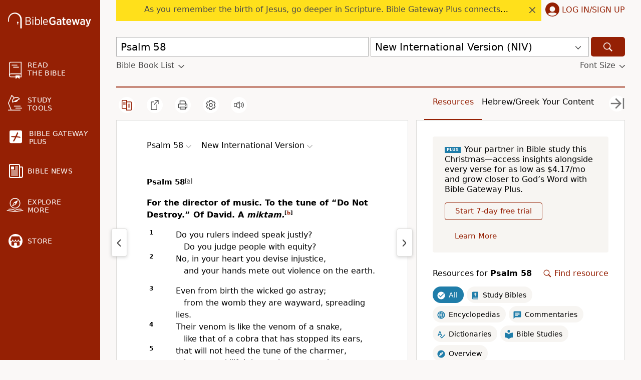

--- FILE ---
content_type: image/svg+xml
request_url: https://www.biblegateway.com/assets/images/app_pages/svg/bg-door-small.svg
body_size: 1144
content:
<?xml version="1.0" encoding="utf-8"?>
<!-- Generator: Adobe Illustrator 17.1.0, SVG Export Plug-In . SVG Version: 6.00 Build 0)  -->
<!DOCTYPE svg PUBLIC "-//W3C//DTD SVG 1.1//EN" "http://www.w3.org/Graphics/SVG/1.1/DTD/svg11.dtd">
<svg version="1.1" id="Layer_1" xmlns="http://www.w3.org/2000/svg" xmlns:xlink="http://www.w3.org/1999/xlink" x="0px" y="0px" width="32" height="32"
	 viewBox="0 0 76 76" enable-background="new 0 0 76 76" xml:space="preserve">
<path fill="#ffffff" d="M57.1,47.2c0,2-1.6,3.6-3.6,3.6c-2,0-3.6-1.6-3.6-3.6c0-2,1.6-3.6,3.6-3.6C55.5,43.6,57.1,45.2,57.1,47.2"/>
<rect x="51.7" y="47.2" fill="#ffffff" width="3.6" height="9.9"/>
<path fill="#ffffff" d="M5.3,29.7c0.4-4.8,1.4-8,3.4-12c2-3.9,5-7.7,8.8-10.6c3.8-3,8.4-5.3,13.5-6.3c2.5-0.5,5.1-0.8,7.7-0.6
	l1.8,0.1l2,0.3c1.4,0.1,2.6,0.5,3.9,0.8c5.1,1.4,9.7,4.1,13.5,7.6c3.8,3.5,6.6,7.9,8.4,12.5c0.9,2.3,1.4,4.7,1.8,7
	c0.2,1.2,0.2,2.4,0.3,3.5c0.1,1.2,0,43.8,0,43.8h-7.1c0,0,0.1-42.7,0-43.7c-0.1-0.9,0-1.9-0.2-2.8c-0.2-1.9-0.6-3.8-1.3-5.7
	c-1.3-3.8-3.5-7.4-6.6-10.3c-3-2.9-6.8-5.3-10.9-6.5c-1-0.3-2.1-0.6-3.1-0.7l-1.5-0.3l-1.8-0.1c-2.1-0.2-3.7,0-5.8,0.4
	c-4.2,0.7-8.1,2.6-11.4,5c-3.3,2.4-5.9,5.5-7.7,8.9c-1.8,3.3-2.8,6.9-3.2,10c-0.4,3.1-0.4,14.2-0.4,14.2H5.2
	C5.2,44.1,5,34.5,5.3,29.7"/>
</svg>


--- FILE ---
content_type: application/javascript; charset=utf-8
request_url: https://www.biblegateway.com/assets/js/chunks/8f0aa8b3/Interlinear-a482cda9.js
body_size: 4027
content:
define(["exports","./main-2f46272b","./PlusBanner-07901f8c","./notes-04fe3749","./Passage-bd3fa59b"],function(e,w,i,o,I){function t(e){(e=null==e.length?[e]:e).forEach(function(e){e.querySelectorAll(".gh-group").forEach(function(o){w.on(o,"mouseenter mouseleave",function(e){var i,n=/^[GHA]\S+$/,t=w.data(w.parent(o,".passage-col"),"translation");event.currentTarget.classList.forEach(function(e){e=n.exec(e);null!==e&&(i=e[0])}),"mouseenter"==e.type?$$(".version-"+t+" ."+i).forEach(function(e){return w.addClass(e,"hover")}):$$(".version-"+t+" ."+i).forEach(function(e){return w.removeClass(e,"hover")})})}),e.querySelectorAll(".gh-group").forEach(function(t){w.on(t,"click",function(e){e.preventDefault(),e.stopPropagation();var e=e.currentTarget.className.match(/\b([GHA]\w+)/)[1],i=(o.sidebar.updateTab("interlinear"),w.data(w.parent(t,".passage-col"),"translation")),i=w.appData("interlinears")[i.toLowerCase()],n=i.pub,i=i.access;w.resources.openInterlinear(n+"/"+e),w.resources.loadInterlinearEntry(n,e,i)})})})}w.passage.onToggleInterlinear(function(){var i=w.appData("osis").split("/")[0],e=w.appData("il_versions");return n=null==n?0<$q(".il-text").children.length?Promise.resolve(!0):w.fetchJson("/passage/interlinear.json?reference="+i+"&publication="+e.join(",")).then(function(e){return w.bgLogger.logPageview("/chunk/niv-reverse-interlinear/"+i+":"+e.verses,"G013",{page:"/bible/"+w.appData("osis")},null,window.location.href,"e"),Object.keys(e.data).forEach(function(n){e.data[n].forEach(function(e,i){e=e.text;""!==e&&((i=$$(".version-"+n+" .il-text")[i]).innerHTML=e,t(i),o.applySavedIlAnnotations(i))})}),!0}):n});var n,r=Object.freeze([" .need-help-container {display: flex; margin-top: 24px; font-size: 1.4rem; span {width: 13px; height: 16px; margin-right: 4px; padding-top: 3px; a {display: flex;} svg {align-self: center; fill: ",";}} span:hover {fill: ",";} .need-help-link {p {margin: 0;}}} "]),l=Object.freeze([' p {b:nth-child(1) {line-height: 30px; font-size: 1.6rem; font-weight: normal; font-style: italic;} b:nth-child(3) {font-size: 2rem; font-weight: bold;} span:nth-child(2) {margin-right: 8px; font-size: 2rem;} span:nth-child(2), b:nth-child(3) {line-height: 40px;} b:nth-child(1)::after, b:nth-child(3)::after {content: "\\a"; white-space: pre;}} ']),a=Object.freeze([" div {text-align: center; background-color: transparent; border: 2px solid ",'; border-radius: 50%; width: 2.4rem; height: 2.4rem; font-size: 1.6rem; cursor: default;} div:before {content: "?"; color: ',";} div:hover p, div:focus-within p {display: block; transform-origin: 100% 0%; -webkit-animation: fadeIn 0.3s ease-in-out; animation: fadeIn 0.3s ease-in-out;} div p {display: none; text-align: left; background-color: ","; padding: 8px 10px; height: auto; position: absolute; border-radius: 3px; box-shadow: 1px 1px 1px rgba(0, 0, 0, 0.2); color: ",'; font-size: 1.4rem; line-height: 1.4;} div p:before {position: absolute; content: ""; width: 0; height: 0; border: 6px solid transparent; border-bottom-color: ','; right: 10px; top: -12px;} div p:after {width: 100%; height: 40px; content: ""; position: absolute; top: -40px; left: 0;} ']);function k(e){var e=e.state,i=e.expandedInterlinearEntry.split("/")[0];return{expandedInterlinear:e.expandedInterlinearEntry,entryContent:e.entryContent,pubInfo:e.publicationsInfo[i],subscribed:e.subscribed,showIntro:e.interlinearIntroFlag,showDisplay:e.interlinearDisplayFlag}}w.ready(function(){var e,i=w.queryVariable("gk_entry"),n=(i&&w.appData("interlinears")&&(e=(i=i.split("/"))[0],i=i[1],e)&&i&&(n=(e=w.appData("interlinears")[e.toLowerCase()]).pub,e=e.access,w.resources.openInterlinear(n+"/"+i),w.resources.loadInterlinearEntry(n,i,e),o.sidebar.updateTab("interlinear")),t($$(".passage-text")),w.appData("il_verses"));$q(".il-text")&&0<$q(".il-text").children.length&&(i=w.appData("osis").split("/")[0],window.bgLogger.logPageview("/chunk/niv-reverse-interlinear/"+i+":"+n,"G013",{page:"/bible/"+w.appData("osis")},null,window.location.href,"e"))});function O(e){return{options:e.state.options}}var N={spinner:{marginTop:24},introHeader:{fontWeight:"bold",fontSize:"2.4rem"},introDescription:{margin:"24px 0 40px"},introImage:{width:"100%",marginBottom:26},introCheckboxContainer:{margin:"0 8px 26px 0"},introCheckboxLabel:{display:"flex",alignItems:"center"},introCheckbox:{width:18,height:18,marginRight:11},introButton:{},displayHeaderContainer:{display:"flex",padding:"8px 0",borderBottom:"1px solid "+w.gray},displayIcon:{alignSelf:"center",marginRight:"1.4rem",width:"3.2rem",height:"2rem"},displayOnIcon:{display:"flex"},displayOffIcon:{display:"flex"},displayTextContainer:{flex:"60%"},displayTextTop:{fontSize:"1.6rem",fontWeight:"bold"},displayTextBottom:{fontSize:"1.2rem",color:w.gray},displayHelpIconContainer:{alignSelf:"center"},displayHelpIcon:{fill:w.gray},displayHelpTip:w.f$1(a,w.gray,w.gray,w.black,w.white,w.black),upgradeBox:{margin:"24px 0 32px"},displayExample:{width:"8rem",height:"8rem",margin:"80px auto 30px",padding:6,borderRadius:4},displayExampleTop:{fontSize:"1.8rem"},displayExampleBottom:{fontSize:"1.6rem",color:w.gray},displayDirection:{textAlign:"center"},displayDirectionTop:{marginBottom:8,fontSize:"2rem"},displayDirectionBottom:{marginBottom:64,fontSize:"1.4rem",color:w.gray},displayOffDirection:{padding:"80px 0"},displayOffDirectionTop:{marginBottom:8},displayOffDirectionBottom:{fontSize:"1.4rem",color:w.gray},interlinearContent:w.f$1(l),pubInfoCopyright:{display:"inline",color:w.gray,fontSize:"1.2rem",fontWeight:"normal"},needHelp:w.f$1(r,w.mediumDarkBlue,w.redActive)};e.default=function(e){function i(e,i){"intro"===i&&(e.target.checked?w.Prefs.pref(r,"no"):w.Prefs.pref(r,"yes")),"visibility"===i&&($q("div.visibility-on")&&w.resources.openInterlinear(""),w.passage.optionsActions.interlinear())}var n,t=e.columns,e=e.width,o=t?{width:"60%",right:28}:{width:"80%",right:14},r="pslookup_showinterlinearintro",l=!!w.queryVariable("version")&&-1!==w.queryVariable("version").toLowerCase().indexOf("mounce"),a=!!w.queryVariable("version")&&-1!==w.queryVariable("version").toLowerCase().indexOf("niv"),s=w.queryVariable("cy-test"),s=(!0!==w.appData("il_option")||l||a)&&(w.appData("il_option")||l||"true"===s),d=(u=w.resources.useContainer(k)).entryContent,c=u.pubInfo,p=u.showIntro,b=u.expandedInterlinear,d=b&&d[b],u=!0!==u.subscribed,h=w.passage.useContainer(O).options.interlinear,f=(g=w.tutorial.useContainer()).hidden,y=g.setActiveBox,v=g.setStepBox,f=!f&&5==g.step,g=$q(".tutorial-active"),m=$q(".bg-tutorial .container"),x=(w.useUpdateTutorialBoxes(f,y,v,g,m,e),w.h$1());if(void 0===w.Prefs.pref(r)&&w.Prefs.pref(r,"yes"),null!==(y=$q(".search-dropdown[name=version] option[value=NIV]"))?n=y.innerText:a&&(n="New International Version"),w.y(function(){x.current&&x.current.querySelectorAll(".internalref").forEach(function(e){w.on(e,"click",function(e){e.preventDefault();var i,e=e.target.href.match(/\/resources\/([^/]+)\/(.+)/),n=e[1],e=e[2],t=w.appData("interlinears");Object.keys(t).some(function(e){if(t[e].pub===n)return i=t[e],!0}),w.resources.openInterlinear(n+"/"+e),w.resources.loadInterlinearEntry(n,e,i.access)})})}),!b){if("yes"===w.Prefs.pref(r)&&p||!s)return w.h("div",{className:"interlinear"},w.h("h2",{style:N.introHeader,tabIndex:"0"},"Learn more about the Bible in its original language"),w.h("p",{style:N.introDescription,tabIndex:"0"},"View the original Hebrew or Greek words in the text and learn more about them. This option is ",w.h("b",null,"free")," in some passages of the New International Version (NIV)."),w.h("div",{tabIndex:"0"},w.h("img",{srcSet:"../../assets/images/interlinear-intro.png 600w, ../../assets/images/interlinear-intro@2x.png 963w, ../../assets/images/interlinear-intro@3x.png 2917w",sizes:"(max-width: 576px) 600px, (max-width: 1200px) 963px, 2917px",alt:"Hebrew/Greek Intro","aria-label":"Hebrew/Greek Intro",style:N.introImage})),w.h("div",{style:N.introCheckboxContainer},!u&&w.h("label",{style:N.introCheckboxLabel,tabIndex:"0","aria-hidden":"false",onKeyPress:function(e){"Enter"===e.key&&(e.target.firstChild.checked?e.target.firstChild.checked=!1:e.target.firstChild.checked=!0,i(e,"intro"))}},w.h("input",{type:"checkbox",name:"dont-show",onChange:function(e){i(e,"intro")},style:N.introCheckbox,tabIndex:"-1","aria-hidden":"true"}),"Don’t show this again")),w.h("div",null,u?w.h("button",{className:"btn",style:N.introButton,onClick:function(e){e.preventDefault(),window.location="../plus"},onKeyPress:function(e){"Enter"===e.key&&(e.preventDefault(),window.location="../plus")}},"Learn More"):w.h("button",{className:"btn continue",style:N.introButton,onClick:function(e){e.preventDefault(),w.resources.updateInterlinearIntroFlag(!1),a||l||(e=w.updateQuery("version","NIV"),e=w.updateQuery("tab","interlinear",e),window.location=e)},onKeyPress:function(e){"Enter"===e.key&&(e.preventDefault(),w.resources.updateInterlinearIntroFlag(!1),a||l||(e=w.updateQuery("version","NIV"),e=w.updateQuery("tab","interlinear",e),window.location=e))}},"Continue")));if(!p&&s)return w.h(w.React.Fragment,null,a&&w.h("div",{className:f&&t?"tutorial-active":"",style:Object.assign({},N.displayHeaderContainer,f&&t?Object.assign({},w.tutorialActiveBoxStyles,{padding:"16px"}):{})},h?w.h("div",{className:"visibility-on","aria-label":"Click on this button to turn off Hebrew/Greek Visibility On Button",style:Object.assign({},N.displayIcon,N.displayOnIcon),onClick:function(e){i(e,"visibility")},onKeyPress:function(e){"Enter"===e.key&&i(e,"visibility")},tabIndex:"0"},w.h(w.Icon,{name:"toggle-on"})):w.h("div",{className:"visibility-off","aria-label":"Click on this button to turn on Hebrew/Greek functionality",style:Object.assign({},N.displayIcon,N.displayOffIcon),onClick:function(e){i(e,"visibility")},onKeyPress:function(e){"Enter"===e.key&&i(e,"visibility")},tabIndex:"0"},w.h(w.Icon,{name:"toggle-off"})),w.h("div",{style:N.displayTextContainer,tabIndex:"0"},h?w.h("div",{style:N.displayTextTop},"Visibility On"):w.h("div",{style:Object.assign({},N.displayTextTop,N.displayTextTopOff)},"Visibility Off"),w.h("div",{style:N.displayTextBottom},n)),w.h("div",{style:N.displayHelpIconContainer},w.h("div",{className:""+N.displayHelpTip},w.h("div",{tabIndex:"0"},w.h("p",{style:o},"This option enables Reverse Interlinear. Reverse Interlinear shows the English translation above and the original below, while maintaining the English word order instead of the Greek or Hebrew. ",w.h("br",null),w.h("br",null),"This option is available by default in the New International Version (NIV)."))))),h||l?w.h("div",{tabIndex:"0"},w.h("div",{style:Object.assign({},N.displayDirection,N.displayExample)},w.h(w.Icon,{name:"hebrew-greek-hover","aria-label":"Hebrew/Greek Functionality Example"})),w.h("div",null,w.h("div",{style:Object.assign({},N.displayDirection,N.displayDirectionTop)},"Click a word from the passage"),w.h("div",{style:Object.assign({},N.displayDirection,N.displayDirectionBottom)},"The word definition will appear here"))):w.h("div",{style:N.displayOffDirection,tabIndex:"0"},w.h("div",{style:Object.assign({},N.displayDirection,N.displayDirectionTop,N.displayOffDirectionTop)},"To get started, turn on visibility"),w.h("div",{style:Object.assign({},N.displayDirection,N.displayOffDirectionBottom)},"The translation will be set to NIV")))}return w.h(w.React.Fragment,null,a&&w.h("div",{style:N.displayHeaderContainer},h?w.h("div",{className:"visibility-on","aria-label":"Click on this button to turn off Hebrew/Greek functionality",style:Object.assign({},N.displayIcon,N.displayOnIcon),onClick:function(e){i(e,"visibility")},onKeyPress:function(e){"Enter"===e.key&&i(e,"visibility")},tabIndex:"0"},w.h(w.Icon,{name:"toggle-on"})):w.h("div",{className:"visibility-off","aria-label":"Click on this button to turn on Hebrew/Greek functionality",style:Object.assign({},N.displayIcon,N.displayOffIcon),onClick:function(e){i(e,"visibility")},onKeyPress:function(e){"Enter"===e.key&&i(e,"visibility")},tabIndex:"0"},w.h(w.Icon,{name:"toggle-off"})),w.h("div",{style:N.displayTextContainer,tabIndex:"0"},h?w.h("div",{style:N.displayTextTop},"Visibility On"):w.h("div",{style:Object.assign({},N.displayTextTop,N.displayTextTopOff)},"Visibility Off"),w.h("div",{style:N.displayTextBottom},n)),w.h("div",{style:N.displayHelpIconContainer},w.h("div",{className:""+N.displayHelpTip},w.h("div",{tabIndex:"0"},w.h("p",{style:o},"This option enables Reverse Interlinear. Reverse Interlinear shows the English translation above and the original below, while maintaining the English word order instead of the Greek or Hebrew. ",w.h("br",null),w.h("br",null),"This option is available by default in the New International Version (NIV)."))))),!h&&a||!h&&!l&&w.h("div",{style:N.displayOffDirection,tabIndex:"0"},w.h("div",{style:Object.assign({},N.displayDirection,N.displayDirectionTop,N.displayOffDirectionTop)},"To get started, turn on visibility"),w.h("div",{style:Object.assign({},N.displayDirection,N.displayOffDirectionBottom)},"The translation will be set to NIV")),b&&!d?w.h(w.Icon,{name:"spinner",title:"loading",style:N.spinner}):(h||l)&&w.h(w.React.Fragment,null,u&&a&&!l&&w.h("div",{style:N.upgradeBox},w.h(I.ResourcesInterlinearUpgradeBox,null)),w.h("div",null,w.h("div",{className:""+N.interlinearContent,ref:x,dangerouslySetInnerHTML:{__html:d.text},tabIndex:"0"}),w.h("div",{tabIndex:"0"},w.h("h5",{style:N.pubInfoCopyright},c.title),w.h("span",{style:N.pubInfoCopyright},". "),w.h("div",{dangerouslySetInnerHTML:{__html:c.copyright},style:N.pubInfoCopyright})),w.h("div",{className:""+N.needHelp,tabIndex:"0",onKeyPress:function(e){"Enter"===e.key&&(window.location.href="../resources/resource-interlinear")}},w.h("div",{className:"need-help-container"},w.h("span",{"aria-hidden":"true"},w.h("a",{href:"/resources/resource-interlinear"},w.h(w.Icon,{name:"help"}))),w.h("div",null,w.h("div",{className:"need-help-link",dangerouslySetInnerHTML:{__html:c.footnote}})))))))}});


--- FILE ---
content_type: application/javascript; charset=utf-8
request_url: https://www.biblegateway.com/assets/js/chunks/8f0aa8b3/client-474a472b.js
body_size: 11571
content:
define(["exports","./_commonjsHelpers-b3f04e58"],function(n,s){var t=s.createCommonjsModule(function(n,t){n.exports=function r(i,o,a){function c(t,n){if(!o[t]){if(!i[t]){var e="function"==typeof s.commonjsRequire&&s.commonjsRequire;if(!n&&e)return e(t,!0);if(u)return u(t,!0);throw(n=new Error("Cannot find module '"+t+"'")).code="MODULE_NOT_FOUND",n}e=o[t]={exports:{}},i[t][0].call(e.exports,function(n){return c(i[t][1][n]||n)},e,e.exports,r,i,o,a)}return o[t].exports}for(var u="function"==typeof s.commonjsRequire&&s.commonjsRequire,n=0;n<a.length;n++)c(a[n]);return c}({1:[function(n,t,e){var r=this&&this.__importDefault||function(n){return n&&n.__esModule?n:{default:n}},r=(Object.defineProperty(e,"__esModule",{value:!0}),e.PromiseGlobal=void 0,r(n("promise-polyfill"))),n="undefined"!=typeof Promise?Promise:r.default;e.PromiseGlobal=n},{"promise-polyfill":9}],2:[function(n,t,e){var a=n("./lib/promise"),c={};function r(e){var n,r,t,i,o=JSON.stringify(e);return!e.forceScriptReload&&(n=c[o])||(r=document.createElement("script"),t=e.dataAttributes||{},i=e.container||document.head,r.src=e.src,r.id=e.id||"",r.async=!0,e.crossorigin&&r.setAttribute("crossorigin",""+e.crossorigin),Object.keys(t).forEach(function(n){r.setAttribute("data-"+n,""+t[n])}),n=new a.PromiseGlobal(function(n,t){r.addEventListener("load",function(){n(r)}),r.addEventListener("error",function(){t(new Error(e.src+" failed to load."))}),r.addEventListener("abort",function(){t(new Error(e.src+" has aborted."))}),i.appendChild(r)}),c[o]=n),n}r.clearCache=function(){c={}},t.exports=r},{"./lib/promise":1}],3:[function(n,t,e){t.exports=n("./dist/load-script")},{"./dist/load-script":2}],4:[function(n,t,e){t.exports=function(){return"xxxxxxxx-xxxx-4xxx-yxxx-xxxxxxxxxxxx".replace(/[xy]/g,function(n){var t=16*Math.random()|0;return("x"===n?t:3&t|8).toString(16)})}},{}],5:[function(n,t,e){Object.defineProperty(e,"__esModule",{value:!0}),e.deferred=function(e){return function(){for(var n=[],t=0;t<arguments.length;t++)n[t]=arguments[t];setTimeout(function(){try{e.apply(void 0,n)}catch(n){console.log("Error in callback function"),console.log(n)}},1)}}},{}],6:[function(n,t,e){Object.defineProperty(e,"__esModule",{value:!0}),e.once=function(e){var r=!1;return function(){for(var n=[],t=0;t<arguments.length;t++)n[t]=arguments[t];r||(r=!0,e.apply(void 0,n))}}},{}],7:[function(n,t,e){Object.defineProperty(e,"__esModule",{value:!0}),e.promiseOrCallback=function(n,t){if(!t)return n;n.then(function(n){return t(null,n)}).catch(function(n){return t(n)})}},{}],8:[function(n,t,e){var i=n("./lib/deferred"),o=n("./lib/once"),a=n("./lib/promise-or-callback");function c(r){return function(){for(var n,t=[],e=0;e<arguments.length;e++)t[e]=arguments[e];return"function"==typeof t[t.length-1]&&(n=t.pop(),n=o.once(i.deferred(n))),a.promiseOrCallback(r.apply(this,t),n)}}c.wrapPrototype=function(r,n){var i=(n=void 0===n?{}:n).ignoreMethods||[],o=!0===n.transformPrivateMethods;return Object.getOwnPropertyNames(r.prototype).filter(function(n){var t="constructor"!==n&&"function"==typeof r.prototype[n],e=-1===i.indexOf(n),n=o||"_"!==n.charAt(0);return t&&n&&e}).forEach(function(n){var t=r.prototype[n];r.prototype[n]=c(t)}),r},t.exports=c},{"./lib/deferred":5,"./lib/once":6,"./lib/promise-or-callback":7}],9:[function(n,t,e){var r=setTimeout;function u(n){return Boolean(n&&void 0!==n.length)}function i(){}function o(n){if(!(this instanceof o))throw new TypeError("Promises must be constructed via new");if("function"!=typeof n)throw new TypeError("not a function");this._state=0,this._handled=!1,this._value=void 0,this._deferreds=[],l(n,this)}function a(e,r){for(;3===e._state;)e=e._value;0===e._state?e._deferreds.push(r):(e._handled=!0,o._immediateFn(function(){var n,t=1===e._state?r.onFulfilled:r.onRejected;if(null===t)(1===e._state?c:s)(r.promise,e._value);else{try{n=t(e._value)}catch(n){return void s(r.promise,n)}c(r.promise,n)}}))}function c(t,n){try{if(n===t)throw new TypeError("A promise cannot be resolved with itself.");if(n&&("object"==typeof n||"function"==typeof n)){var e=n.then;if(n instanceof o)return t._state=3,t._value=n,void f(t);if("function"==typeof e)return void l((r=e,i=n,function(){r.apply(i,arguments)}),t)}t._state=1,t._value=n,f(t)}catch(n){s(t,n)}var r,i}function s(n,t){n._state=2,n._value=t,f(n)}function f(n){2===n._state&&0===n._deferreds.length&&o._immediateFn(function(){n._handled||o._unhandledRejectionFn(n._value)});for(var t=0,e=n._deferreds.length;t<e;t++)a(n,n._deferreds[t]);n._deferreds=null}function d(n,t,e){this.onFulfilled="function"==typeof n?n:null,this.onRejected="function"==typeof t?t:null,this.promise=e}function l(n,t){var e=!1;try{n(function(n){e||(e=!0,c(t,n))},function(n){e||(e=!0,s(t,n))})}catch(n){e||(e=!0,s(t,n))}}o.prototype.catch=function(n){return this.then(null,n)},o.prototype.then=function(n,t){var e=new this.constructor(i);return a(this,new d(n,t,e)),e},o.prototype.finally=function(t){var e=this.constructor;return this.then(function(n){return e.resolve(t()).then(function(){return n})},function(n){return e.resolve(t()).then(function(){return e.reject(n)})})},o.all=function(t){return new o(function(i,o){if(!u(t))return o(new TypeError("Promise.all accepts an array"));var a=Array.prototype.slice.call(t);if(0===a.length)return i([]);var c=a.length;for(var n=0;n<a.length;n++)!function t(e,n){try{if(n&&("object"==typeof n||"function"==typeof n)){var r=n.then;if("function"==typeof r)return void r.call(n,function(n){t(e,n)},o)}a[e]=n,0==--c&&i(a)}catch(n){o(n)}}(n,a[n])})},o.allSettled=function(e){return new this(function(i,n){if(!e||void 0===e.length)return n(new TypeError(typeof e+" "+e+" is not iterable(cannot read property Symbol(Symbol.iterator))"));var o=Array.prototype.slice.call(e);if(0===o.length)return i([]);var a=o.length;for(var t=0;t<o.length;t++)!function t(e,n){if(n&&("object"==typeof n||"function"==typeof n)){var r=n.then;if("function"==typeof r)return void r.call(n,function(n){t(e,n)},function(n){o[e]={status:"rejected",reason:n},0==--a&&i(o)})}o[e]={status:"fulfilled",value:n},0==--a&&i(o)}(t,o[t])})},o.resolve=function(t){return t&&"object"==typeof t&&t.constructor===o?t:new o(function(n){n(t)})},o.reject=function(e){return new o(function(n,t){t(e)})},o.race=function(i){return new o(function(n,t){if(!u(i))return t(new TypeError("Promise.race accepts an array"));for(var e=0,r=i.length;e<r;e++)o.resolve(i[e]).then(n,t)})},o._immediateFn="function"==typeof setImmediate?function(n){setImmediate(n)}:function(n){r(n,0)},o._unhandledRejectionFn=function(n){"undefined"!=typeof console&&console&&console.warn("Possible Unhandled Promise Rejection:",n)},t.exports=o},{}],10:[function(n,t,e){var s=n("./constants").BRAINTREE_VERSION,r=n("./request/graphql"),i=n("./request"),o=n("../lib/is-verified-domain"),f=n("../lib/braintree-error"),d=n("../lib/convert-to-braintree-error"),a=n("./get-configuration").getConfiguration,c=n("../lib/create-authorization-data"),l=n("../lib/add-metadata"),u=n("@braintree/wrap-promise"),p=n("../lib/once"),I=n("../lib/deferred"),h=n("../lib/assign").assign,E=n("../lib/analytics"),m=n("./errors"),b=n("../lib/constants").VERSION,T=n("../lib/constants").GRAPHQL_URLS,N=n("../lib/methods"),A=n("../lib/convert-methods-to-error"),y=n("../lib/assets"),v=n("../lib/constants").FRAUDNET_FNCLS,_=n("../lib/constants").FRAUDNET_SOURCE,g=n("../lib/constants").FRAUDNET_URL,R={};function O(n){var t,e;if(n=n||{},t=JSON.stringify(n),!(e=n.gatewayConfiguration))throw new f(m.CLIENT_MISSING_GATEWAY_CONFIGURATION);if(["assetsUrl","clientApiUrl","configUrl"].forEach(function(n){if(n in e&&!o(e[n]))throw new f({type:m.CLIENT_GATEWAY_CONFIGURATION_INVALID_DOMAIN.type,code:m.CLIENT_GATEWAY_CONFIGURATION_INVALID_DOMAIN.code,message:n+" property is on an invalid domain."})}),this.getConfiguration=function(){return JSON.parse(t)},this._request=i,this._configuration=this.getConfiguration(),this._clientApiBaseUrl=e.clientApiUrl+"/v1/",e.graphQL){if(!o(e.graphQL.url))throw new f({type:m.CLIENT_GATEWAY_CONFIGURATION_INVALID_DOMAIN.type,code:m.CLIENT_GATEWAY_CONFIGURATION_INVALID_DOMAIN.code,message:"graphQL.url property is on an invalid domain."});this._graphQL=new r({graphQL:e.graphQL})}}O.initialize=function(t){var e,n,r=R[t.authorization];if(r)return E.sendEvent(r,"custom.client.load.cached"),r;try{n=c(t.authorization)}catch(n){return Promise.reject(new f(m.CLIENT_INVALID_AUTHORIZATION))}return r=a(n).then(function(n){return t.debug&&(n.isDebug=!0),n.authorization=t.authorization,e=new O(n)}),R[t.authorization]=r,E.sendEvent(r,"custom.client.load.initialized"),r.then(function(n){return E.sendEvent(e,"custom.client.load.succeeded"),n}).catch(function(n){return delete R[t.authorization],Promise.reject(n)})},O.clearCache=function(){R={}},O.prototype._findOrCreateFraudnetJSON=function(n){var t,e,r=document.querySelector('script[fncls="'+v+'"]');r||((r=document.body.appendChild(document.createElement("script"))).type="application/json",r.setAttribute("fncls",v)),e=this.getConfiguration(),t={rda_tenant:"bt_card",mid:e.gatewayConfiguration.merchantId},(e=e.authorizationFingerprint)&&e.split("&").forEach(function(n){n=n.split("=");"customer_id"===n[0]&&1<n.length&&(t.cid=n[1])}),e={f:n.substr(0,32),fp:t,bu:!1,s:_},r.text=JSON.stringify(e)},O.prototype.request=function(c,e){var u=this,n=new Promise(function(r,i){var o,n,t,e,a=Boolean("payment_methods/credit_cards"===c.endpoint&&u.getConfiguration().gatewayConfiguration.creditCards.collectDeviceData);if("graphQLApi"!==c.api&&(c.method?c.endpoint||(t="options.endpoint"):t="options.method"),t)throw new f({type:m.CLIENT_OPTION_REQUIRED.type,code:m.CLIENT_OPTION_REQUIRED.code,message:t+" is required when making a request."});if(o="api"in c?c.api:"clientApi",t={method:c.method,graphQL:u._graphQL,timeout:c.timeout,metadata:u._configuration.analyticsMetadata},"clientApi"===o)n=u._clientApiBaseUrl,t.data=l(u._configuration,c.data);else{if("graphQLApi"!==o)throw new f({type:m.CLIENT_OPTION_INVALID.type,code:m.CLIENT_OPTION_INVALID.code,message:"options.api is invalid."});n=T[u._configuration.gatewayConfiguration.environment],c.endpoint="",t.method="post",t.data=h({clientSdkMetadata:{platform:u._configuration.analyticsMetadata.platform,source:u._configuration.analyticsMetadata.source,integration:u._configuration.analyticsMetadata.integration,sessionId:u._configuration.analyticsMetadata.sessionId,version:b}},c.data),t.headers={Authorization:"Bearer "+((e=u._configuration).authorizationFingerprint||e.authorization),"Braintree-Version":s}}t.url=n+c.endpoint,t.sendAnalyticsEvent=function(n){E.sendEvent(u,n)},u._request(t,function(n,t,e){var n=((n,t)=>{var e;if(-1===n?e=new f(m.CLIENT_REQUEST_TIMEOUT):401===n?e=new f(m.CLIENT_AUTHORIZATION_INVALID):403===n?e=new f(m.CLIENT_AUTHORIZATION_INSUFFICIENT):429===n?e=new f(m.CLIENT_RATE_LIMITED):500<=n?e=new f(m.CLIENT_GATEWAY_NETWORK):(n<200||400<=n)&&(e=d(t,{type:m.CLIENT_REQUEST_ERROR.type,code:m.CLIENT_REQUEST_ERROR.code,message:m.CLIENT_REQUEST_ERROR.message})),e)return e.details=e.details||{},e.details.httpStatus=n,e})(e,n);n?i(n):"graphQLApi"===o&&t.errors?i(d(t.errors,{type:m.CLIENT_GRAPHQL_REQUEST_ERROR.type,code:m.CLIENT_GRAPHQL_REQUEST_ERROR.code,message:m.CLIENT_GRAPHQL_REQUEST_ERROR.message})):(n=h({_httpStatus:e},t),a&&n.creditCards&&0<n.creditCards.length&&(u._findOrCreateFraudnetJSON(n.creditCards[0].nonce),y.loadScript({src:g,forceScriptReload:!0})),r(n))})});if("function"!=typeof e)return n;e=p(I(e)),n.then(function(n){e(null,n,n._httpStatus)}).catch(function(n){var t=n&&n.details&&n.details.httpStatus;e(n,null,t)})},O.prototype.toJSON=function(){return this.getConfiguration()},O.prototype.getVersion=function(){return b},O.prototype.teardown=u(function(){return delete R[this.getConfiguration().authorization],A(this,N(O.prototype)),Promise.resolve()}),t.exports=O},{"../lib/add-metadata":28,"../lib/analytics":29,"../lib/assets":30,"../lib/assign":31,"../lib/braintree-error":32,"../lib/constants":33,"../lib/convert-methods-to-error":34,"../lib/convert-to-braintree-error":35,"../lib/create-authorization-data":36,"../lib/deferred":37,"../lib/is-verified-domain":41,"../lib/methods":43,"../lib/once":44,"./constants":11,"./errors":12,"./get-configuration":13,"./request":24,"./request/graphql":22,"@braintree/wrap-promise":8}],11:[function(n,t,e){t.exports={BRAINTREE_VERSION:"2018-05-10"}},{}],12:[function(n,t,e){n=n("../lib/braintree-error");t.exports={CLIENT_GATEWAY_CONFIGURATION_INVALID_DOMAIN:{type:n.types.MERCHANT,code:"CLIENT_GATEWAY_CONFIGURATION_INVALID_DOMAIN"},CLIENT_OPTION_REQUIRED:{type:n.types.MERCHANT,code:"CLIENT_OPTION_REQUIRED"},CLIENT_OPTION_INVALID:{type:n.types.MERCHANT,code:"CLIENT_OPTION_INVALID"},CLIENT_MISSING_GATEWAY_CONFIGURATION:{type:n.types.INTERNAL,code:"CLIENT_MISSING_GATEWAY_CONFIGURATION",message:"Missing gatewayConfiguration."},CLIENT_INVALID_AUTHORIZATION:{type:n.types.MERCHANT,code:"CLIENT_INVALID_AUTHORIZATION",message:"Authorization is invalid. Make sure your client token or tokenization key is valid."},CLIENT_GATEWAY_NETWORK:{type:n.types.NETWORK,code:"CLIENT_GATEWAY_NETWORK",message:"Cannot contact the gateway at this time."},CLIENT_REQUEST_TIMEOUT:{type:n.types.NETWORK,code:"CLIENT_REQUEST_TIMEOUT",message:"Request timed out waiting for a reply."},CLIENT_REQUEST_ERROR:{type:n.types.NETWORK,code:"CLIENT_REQUEST_ERROR",message:"There was a problem with your request."},CLIENT_GRAPHQL_REQUEST_ERROR:{type:n.types.NETWORK,code:"CLIENT_GRAPHQL_REQUEST_ERROR",message:"There was a problem with your request."},CLIENT_RATE_LIMITED:{type:n.types.MERCHANT,code:"CLIENT_RATE_LIMITED",message:"You are being rate-limited; please try again in a few minutes."},CLIENT_AUTHORIZATION_INSUFFICIENT:{type:n.types.MERCHANT,code:"CLIENT_AUTHORIZATION_INSUFFICIENT",message:"The authorization used has insufficient privileges."},CLIENT_AUTHORIZATION_INVALID:{type:n.types.MERCHANT,code:"CLIENT_AUTHORIZATION_INVALID",message:"Either the client token has expired and a new one should be generated or the tokenization key has been deactivated or deleted."}}},{"../lib/braintree-error":32}],13:[function(n,t,e){var u=n("../lib/braintree-error"),r=n("@braintree/wrap-promise"),s=n("./request"),f=n("@braintree/uuid"),d=n("../lib/constants"),l=n("./errors"),p=n("./request/graphql"),I=n("../lib/constants").GRAPHQL_URLS,h=n("../lib/is-date-string-before-or-on"),E=n("./constants").BRAINTREE_VERSION;t.exports={getConfiguration:r(function(t){return new Promise(function(r,i){var o,n=f(),a={merchantAppId:window.location.host,platform:d.PLATFORM,sdkVersion:d.VERSION,source:d.SOURCE,integration:d.INTEGRATION,integrationType:d.INTEGRATION,sessionId:n},c=t.attrs,n=t.configUrl;c._meta=a,c.braintreeLibraryVersion=d.BRAINTREE_LIBRARY_VERSION,c.configVersion="3",n={url:n,method:"GET",data:c},c.authorizationFingerprint&&t.graphQL?(h(t.graphQL.date,E)&&(n.graphQL=new p({graphQL:{url:t.graphQL.url,features:["configuration"]}})),n.metadata=a):c.tokenizationKey&&(n.graphQL=new p({graphQL:{url:I[t.environment],features:["configuration"]}}),n.metadata=a),s(n,function(n,t,e){n?(e=403===e?l.CLIENT_AUTHORIZATION_INSUFFICIENT:401===e?l.CLIENT_AUTHORIZATION_INVALID:l.CLIENT_GATEWAY_NETWORK,i(new u({type:e.type,code:e.code,message:e.message,details:{originalError:n}}))):(o={authorizationType:c.tokenizationKey?"TOKENIZATION_KEY":"CLIENT_TOKEN",authorizationFingerprint:c.authorizationFingerprint,analyticsMetadata:a,gatewayConfiguration:t},r(o))})})})}},{"../lib/braintree-error":32,"../lib/constants":33,"../lib/is-date-string-before-or-on":40,"./constants":11,"./errors":12,"./request":24,"./request/graphql":22,"@braintree/uuid":4,"@braintree/wrap-promise":8}],14:[function(n,t,e){var r=n("../lib/braintree-error"),i=n("./client"),o=n("@braintree/wrap-promise"),a=n("../lib/errors");t.exports={create:o(function(n){return n.authorization?i.initialize(n):Promise.reject(new r({type:a.INSTANTIATION_OPTION_REQUIRED.type,code:a.INSTANTIATION_OPTION_REQUIRED.code,message:"options.authorization is required when instantiating a client."}))}),VERSION:"3.97.2"}},{"../lib/braintree-error":32,"../lib/errors":39,"./client":10,"@braintree/wrap-promise":8}],15:[function(n,t,e){var h=n("../../lib/querystring"),E=n("../../lib/assign").assign,m=n("./prep-body"),b=n("./parse-body"),T=n("./xhr"),N=T.isAvailable,A=n("./graphql/request"),y=n("./default-request"),v=1,_=408;function g(t,e,r){var i,o,a,n,c,u,s=t.url,f=t.graphQL,d=t.timeout,l=T.getRequestObject(),p=r,I=Boolean(f&&f.isGraphQLRequest(s,t.data));t.headers=E({"Content-Type":"application/json"},t.headers),s=(a=new(I?A:y)(t)).getUrl(),f=a.getBody(),n=a.getMethod(),c=a.getHeaders(),"GET"===n&&(s=h.queryify(s,f),f=null),N?l.onreadystatechange=function(){var n;4===l.readyState&&(0===l.status&&I?(delete t.graphQL,g(t,e,r)):(u=b(l.responseText),o=a.adaptResponseBody(u),400<=(i=a.determineStatus(l.status,u))||i<200?!I||"UNKNOWN"!==(n=!(n=u).data&&n.errors&&n.errors[0]&&n.errors[0].extensions&&n.errors[0].extensions.errorClass)&&"INTERNAL"!==n?e<v&&(!(n=i)||n===_)?g(t,++e,r):p(o||"error",null,i||500):(delete t.graphQL,g(t,e,r)):p(null,o,i)))}:(t.headers&&(s=h.queryify(s,c)),l.onload=function(){p(null,b(l.responseText),l.status)},l.onerror=function(){p("error",null,500)},l.onprogress=function(){},l.ontimeout=function(){p("timeout",null,-1)});try{l.open(n,s,!0)}catch(n){if(I)return delete t.graphQL,void g(t,e,r);throw n}l.timeout=d,N&&Object.keys(c).forEach(function(n){l.setRequestHeader(n,c[n])});try{l.send(m(n,f))}catch(n){}}t.exports={request:function(n,t){g(n,0,t)}}},{"../../lib/assign":31,"../../lib/querystring":45,"./default-request":16,"./graphql/request":23,"./parse-body":25,"./prep-body":26,"./xhr":27}],16:[function(n,t,e){function r(n){this._url=n.url,this._data=n.data,this._method=n.method,this._headers=n.headers}r.prototype.getUrl=function(){return this._url},r.prototype.getBody=function(){return this._data},r.prototype.getMethod=function(){return this._method},r.prototype.getHeaders=function(){return this._headers},r.prototype.adaptResponseBody=function(n){return n},r.prototype.determineStatus=function(n){return n},t.exports=r},{}],17:[function(n,t,e){var r=n("./error"),i=n("../../../../lib/assign").assign,o={creditCard:{AMERICAN_EXPRESS:"American Express",DISCOVER:"Discover",INTERNATIONAL_MAESTRO:"Maestro",JCB:"JCB",MASTERCARD:"MasterCard",SOLO:"Solo",UK_MAESTRO:"UK Maestro",UNION_PAY:"UnionPay",VISA:"Visa",ELO:"Elo",HIPER:"Hiper",HIPERCARD:"Hipercard"},applePayWeb:{VISA:"visa",MASTERCARD:"mastercard",DISCOVER:"discover",AMERICAN_EXPRESS:"amex",INTERNATIONAL_MAESTRO:"maestro",ELO:"elo"},visaCheckout:{VISA:"Visa",MASTERCARD:"MasterCard",DISCOVER:"Discover",AMERICAN_EXPRESS:"American Express"},googlePay:{VISA:"visa",MASTERCARD:"mastercard",DISCOVER:"discover",AMERICAN_EXPRESS:"amex",INTERNATIONAL_MAESTRO:"maestro",ELO:"elo"},masterpass:{VISA:"visa",MASTERCARD:"master",DISCOVER:"discover",AMERICAN_EXPRESS:"amex",DINERS:"diners",INTERNATIONAL_MAESTRO:"maestro",JCB:"jcb"}};function a(n,e){return n.reduce(function(n,t){return e.hasOwnProperty(t)?n.concat(e[t]):n},[])}t.exports=function(n,t){return t=n.data&&!n.errors?((n,t)=>{var e,n=n.data.clientConfiguration;return e={environment:n.environment.toLowerCase(),clientApiUrl:n.clientApiUrl,assetsUrl:n.assetsUrl,analytics:{url:n.analyticsUrl},merchantId:n.merchantId,venmo:"off"},n.supportedFeatures&&(e.graphQL={url:t._graphQL._config.url,features:n.supportedFeatures.map(function(n){return n.toLowerCase()})}),n.braintreeApi&&(e.braintreeApi=n.braintreeApi),n.applePayWeb&&(e.applePayWeb=n.applePayWeb,e.applePayWeb.supportedNetworks=a(n.applePayWeb.supportedCardBrands,o.applePayWeb),delete e.applePayWeb.supportedCardBrands),n.ideal&&(e.ideal=n.ideal),n.kount&&(e.kount={kountMerchantId:n.kount.merchantId}),n.creditCard?(e.challenges=n.creditCard.challenges.map(function(n){return n.toLowerCase()}),e.creditCards={supportedCardTypes:a(n.creditCard.supportedCardBrands,o.creditCard)},e.threeDSecureEnabled=n.creditCard.threeDSecureEnabled,e.threeDSecure=n.creditCard.threeDSecure):(e.challenges=[],e.creditCards={supportedCardTypes:[]},e.threeDSecureEnabled=!1),n.googlePay&&(e.androidPay={displayName:n.googlePay.displayName,enabled:!0,environment:n.googlePay.environment.toLowerCase(),googleAuthorizationFingerprint:n.googlePay.googleAuthorization,paypalClientId:n.googlePay.paypalClientId,supportedNetworks:a(n.googlePay.supportedCardBrands,o.googlePay)}),n.venmo&&(e.payWithVenmo={merchantId:n.venmo.merchantId,accessToken:n.venmo.accessToken,environment:n.venmo.environment.toLowerCase(),enrichedCustomerDataEnabled:n.venmo.enrichedCustomerDataEnabled}),n.paypal?(e.paypalEnabled=!0,e.paypal=i({},n.paypal),e.paypal.currencyIsoCode=e.paypal.currencyCode,e.paypal.environment=e.paypal.environment.toLowerCase(),delete e.paypal.currencyCode):e.paypalEnabled=!1,n.unionPay&&(e.unionPay={enabled:!0,merchantAccountId:n.unionPay.merchantAccountId}),n.visaCheckout&&(e.visaCheckout={apikey:n.visaCheckout.apiKey,encryptionKey:n.visaCheckout.encryptionKey,externalClientId:n.visaCheckout.externalClientId,supportedCardTypes:a(n.visaCheckout.supportedCardBrands,o.visaCheckout)}),n.masterpass&&(e.masterpass={merchantCheckoutId:n.masterpass.merchantCheckoutId,supportedNetworks:a(n.masterpass.supportedCardBrands,o.masterpass)}),n.usBankAccount&&(e.usBankAccount={routeId:n.usBankAccount.routeId,plaid:{publicKey:n.usBankAccount.plaidPublicKey}}),e})(n,t):r(n)}},{"../../../../lib/assign":31,"./error":19}],18:[function(n,t,e){var r=n("./error"),i={AMERICAN_EXPRESS:"American Express",DINERS:"Discover",DISCOVER:"Discover",ELO:"Elo",HIPER:"Hiper",HIPERCARD:"Hipercard",INTERNATIONAL_MAESTRO:"Maestro",JCB:"JCB",MASTERCARD:"MasterCard",UK_MAESTRO:"Maestro",UNION_PAY:"UnionPay",VISA:"Visa"},o={YES:"Yes",NO:"No",UNKNOWN:"Unknown"},a={PSDTWO:"psd2"};t.exports=function(n){return n=(n.data&&!n.errors?n=>{var t=(n=n.data.tokenizeCreditCard).creditCard,e=t.last4?t.last4.substr(2,4):"",r=t.binData;return r&&(["commercial","debit","durbinRegulated","healthcare","payroll","prepaid"].forEach(function(n){r[n]?r[n]=o[r[n]]:r[n]="Unknown"}),["issuingBank","countryOfIssuance","productId"].forEach(function(n){r[n]||(r[n]="Unknown")})),t={creditCards:[{binData:r,consumed:!1,description:e?"ending in "+e:"",nonce:n.token,details:{cardholderName:t.cardholderName,expirationMonth:t.expirationMonth,expirationYear:t.expirationYear,bin:t.bin||"",cardType:i[t.brandCode]||"Unknown",lastFour:t.last4||"",lastTwo:e},type:"CreditCard",threeDSecureInfo:null}]},n.authenticationInsight&&(e=n.authenticationInsight.customerAuthenticationRegulationEnvironment,t.creditCards[0].authenticationInsight={regulationEnvironment:a[e]||e.toLowerCase()}),t}:r)(n)}},{"./error":19}],19:[function(n,t,e){t.exports=function(n){var t,e=n.errors&&n.errors[0]&&n.errors[0].extensions&&n.errors[0].extensions.errorClass,r="VALIDATION"===e?0!==(r=(n=>{var t=[];return n.forEach(function(n){n.extensions&&n.extensions.inputPath&&!function n(t,e,r){var i;var o=e.extensions.legacyCode;var a=t[0];if(1===t.length)return void r.push({code:o,field:a,message:e.message});r.forEach(function(n){n.field===a&&(i=n)});i||(i={field:a,fieldErrors:[]},r.push(i));n(t.slice(1),e,i.fieldErrors)}(n.extensions.inputPath.slice(1),n,t)}),t})((t=n).errors)).length?{error:{message:(n=>({creditCard:"Credit card is invalid"})[n=n[0].field])(r)},fieldErrors:r}:{error:{message:t.errors[0].message}}:e?{error:{message:n.errors[0].message},fieldErrors:[]}:{error:{message:"There was a problem serving your request"},fieldErrors:[]};return r}},{}],20:[function(n,t,e){t.exports=function(){return{query:"query ClientConfiguration {   clientConfiguration {     analyticsUrl     environment     merchantId     assetsUrl     clientApiUrl     creditCard {       supportedCardBrands       challenges       threeDSecureEnabled       threeDSecure {         cardinalAuthenticationJWT       }     }     applePayWeb {       countryCode       currencyCode       merchantIdentifier       supportedCardBrands     }     googlePay {       displayName       supportedCardBrands       environment       googleAuthorization       paypalClientId     }     ideal {       routeId       assetsUrl     }     kount {       merchantId     }     masterpass {       merchantCheckoutId       supportedCardBrands     }     paypal {       displayName       clientId       assetsUrl       environment       environmentNoNetwork       unvettedMerchant       braintreeClientId       billingAgreementsEnabled       merchantAccountId       currencyCode       payeeEmail     }     unionPay {       merchantAccountId     }     usBankAccount {       routeId       plaidPublicKey     }     venmo {       merchantId       accessToken       environment       enrichedCustomerDataEnabled    }     visaCheckout {       apiKey       externalClientId       supportedCardBrands     }     braintreeApi {       accessToken       url     }     supportedFeatures   } }",operationName:"ClientConfiguration"}}},{}],21:[function(n,t,e){var a=n("../../../../lib/assign").assign;function i(n,t){var e=n.creditCard,r=e&&e.billingAddress,i=e&&e.expirationDate,o=e&&(e.expirationMonth||i&&i.split("/")[0].trim()),i=e&&(e.expirationYear||i&&i.split("/")[1].trim()),o={input:{creditCard:{number:e&&e.number,expirationMonth:o,expirationYear:i,cvv:e&&e.cvv,cardholderName:e&&e.cardholderName},options:{}}};return t.hasAuthenticationInsight&&(o.authenticationInsightInput={merchantAccountId:n.merchantAccountId}),r&&(o.input.creditCard.billingAddress=r),o.input=((n,t)=>{var e;return n.creditCard&&n.creditCard.options&&"boolean"==typeof n.creditCard.options.validate?e=n.creditCard.options.validate:n.authorizationFingerprint&&n.tokenizationKey||n.authorizationFingerprint?e=!0:n.tokenizationKey&&(e=!1),"boolean"==typeof e&&(t.options=a({validate:e},t.options)),t})(n,o.input),o}t.exports=function(n){var t,e,r={hasAuthenticationInsight:Boolean(n.authenticationInsight&&n.merchantAccountId)};return{query:(t=(t=r).hasAuthenticationInsight,e="mutation TokenizeCreditCard($input: TokenizeCreditCardInput!",t&&(e+=", $authenticationInsightInput: AuthenticationInsightInput!"),e+=") {   tokenizeCreditCard(input: $input) {     token     creditCard {       bin       brandCode       last4       cardholderName       expirationMonth      expirationYear      binData {         prepaid         healthcare         debit         durbinRegulated         commercial         payroll         issuingBank         countryOfIssuance         productId       }     } ",t&&(e+="    authenticationInsight(input: $authenticationInsightInput) {      customerAuthenticationRegulationEnvironment    }"),e+="  } }"),variables:i(n,r),operationName:"TokenizeCreditCard"}}},{"../../../../lib/assign":31}],22:[function(n,t,e){var i={tokenize_credit_cards:"payment_methods/credit_cards",configuration:"configuration"},o=["creditCard.options.unionPayEnrollment"];function r(n){this._config=n.graphQL}r.prototype.getGraphQLEndpoint=function(){return this._config.url},r.prototype.isGraphQLRequest=function(n,t){var e,r=this.getClientApiPath(n);return!(!this._isGraphQLEnabled()||!r)&&(n=this._config.features.some(function(n){return i[n]===r}),e=t,!o.some(function(n){return void 0!==n.split(".").reduce(function(n,t){return n&&n[t]},e)})&&n)},r.prototype.getClientApiPath=function(n){var t,n=n.split("/client_api/v1/");return t=1<n.length?n[1].split("?")[0]:t},r.prototype._isGraphQLEnabled=function(){return Boolean(this._config)},t.exports=r},{}],23:[function(n,t,e){var r=n("../../constants").BRAINTREE_VERSION,i=n("../../../lib/assign").assign,o=n("../../../lib/snake-case-to-camel-case"),a=n("./generators/credit-card-tokenization"),c=n("./adapters/credit-card-tokenization"),u=n("./generators/configuration"),n=n("./adapters/configuration"),s={"payment_methods/credit_cards":a,configuration:u},f={"payment_methods/credit_cards":c,configuration:n};function d(n){var t=n.graphQL.getClientApiPath(n.url);this._graphQL=n.graphQL,this._data=n.data,this._method=n.method,this._headers=n.headers,this._clientSdkMetadata={source:n.metadata.source,integration:n.metadata.integration,sessionId:n.metadata.sessionId},this._sendAnalyticsEvent=n.sendAnalyticsEvent||Function.prototype,this._generator=s[t],this._adapter=f[t],this._sendAnalyticsEvent("graphql.init")}d.prototype.getUrl=function(){return this._graphQL.getGraphQLEndpoint()},d.prototype.getBody=function(){var n=function e(r){var i={};Object.keys(r).forEach(function(n){var t=o(n);"object"==typeof r[n]?i[t]=e(r[n]):"number"==typeof r[n]?i[t]=String(r[n]):i[t]=r[n]});return i}(this._data),n=this._generator(n),n=i({clientSdkMetadata:this._clientSdkMetadata},n);return JSON.stringify(n)},d.prototype.getMethod=function(){return"POST"},d.prototype.getHeaders=function(){var n=this._data.authorizationFingerprint?(this._sendAnalyticsEvent("graphql.authorization-fingerprint"),this._data.authorizationFingerprint):(this._sendAnalyticsEvent("graphql.tokenization-key"),this._data.tokenizationKey);return i({},this._headers,{Authorization:"Bearer "+n,"Braintree-Version":r})},d.prototype.adaptResponseBody=function(n){return this._adapter(n,this)},d.prototype.determineStatus=function(n,t){var e=200===n?(e=t.errors&&t.errors[0]&&t.errors[0].extensions&&t.errors[0].extensions.errorClass,t.data&&!t.errors?200:"VALIDATION"===e?422:"AUTHORIZATION"===e?403:"AUTHENTICATION"===e?401:(t=t,!e&&t.errors[0].message?403:500)):n||500;return this._sendAnalyticsEvent("graphql.status."+n),this._sendAnalyticsEvent("graphql.determinedStatus."+e),e},t.exports=d},{"../../../lib/assign":31,"../../../lib/snake-case-to-camel-case":46,"../../constants":11,"./adapters/configuration":17,"./adapters/credit-card-tokenization":18,"./generators/configuration":20,"./generators/credit-card-tokenization":21}],24:[function(n,t,e){var r=n("../../lib/once"),i=n("./ajax-driver");t.exports=function(n,t){t=r(t||Function.prototype),n.method=(n.method||"GET").toUpperCase(),n.timeout=null==n.timeout?6e4:n.timeout,n.data=n.data||{},i.request(n,t)}},{"../../lib/once":44,"./ajax-driver":15}],25:[function(n,t,e){t.exports=function(n){try{n=JSON.parse(n)}catch(n){}return n}},{}],26:[function(n,t,e){t.exports=function(n,t){if("string"!=typeof n)throw new Error("Method must be a string");return t="get"!==n.toLowerCase()&&null!=t?"string"==typeof t?t:JSON.stringify(t):t}},{}],27:[function(n,t,e){var r="undefined"!=typeof window&&window.XMLHttpRequest&&"withCredentials"in new window.XMLHttpRequest;t.exports={isAvailable:r,getRequestObject:function(){return new(r?window.XMLHttpRequest:window.XDomainRequest)}}},{}],28:[function(n,t,e){var o=n("./create-authorization-data"),a=n("./json-clone"),c=n("./constants");t.exports=function(n,t){var e,r=t?a(t):{},t=o(n.authorization).attrs,i=a(n.analyticsMetadata);for(e in r.braintreeLibraryVersion=c.BRAINTREE_LIBRARY_VERSION,r._meta)r._meta.hasOwnProperty(e)&&(i[e]=r._meta[e]);return r._meta=i,t.tokenizationKey?r.tokenizationKey=t.tokenizationKey:r.authorizationFingerprint=t.authorizationFingerprint,r}},{"./constants":33,"./create-authorization-data":36,"./json-clone":42}],29:[function(n,t,e){var c=n("./constants"),u=n("./add-metadata");t.exports={sendEvent:function(n,i,o){var a=Date.now();return Promise.resolve(n).then(function(n){var t=Date.now(),e=n.getConfiguration(),n=n._request,r=e.gatewayConfiguration.analytics.url,t={analytics:[{kind:c.ANALYTICS_PREFIX+i,isAsync:Math.floor(t/1e3)!==Math.floor(a/1e3),timestamp:a}]};n({url:r,method:"post",data:u(e,t),timeout:c.ANALYTICS_REQUEST_TIMEOUT_MS},o)}).catch(function(n){o&&o(n)})}}},{"./add-metadata":28,"./constants":33}],30:[function(n,t,e){n=n("@braintree/asset-loader/load-script");t.exports={loadScript:n}},{"@braintree/asset-loader/load-script":3}],31:[function(n,t,e){var r="function"==typeof Object.assign?Object.assign:i;function i(n){for(var t,e,r=1;r<arguments.length;r++)for(e in t=arguments[r])t.hasOwnProperty(e)&&(n[e]=t[e]);return n}t.exports={assign:r,_assign:i}},{}],32:[function(n,t,e){n=n("./enumerate");function r(n){if(!r.types.hasOwnProperty(n.type))throw new Error(n.type+" is not a valid type.");if(!n.code)throw new Error("Error code required.");if(!n.message)throw new Error("Error message required.");this.name="BraintreeError",this.code=n.code,this.message=n.message,this.type=n.type,this.details=n.details}((r.prototype=Object.create(Error.prototype)).constructor=r).types=n(["CUSTOMER","MERCHANT","NETWORK","INTERNAL","UNKNOWN"]),r.findRootError=function(n){return n instanceof r&&n.details&&n.details.originalError?r.findRootError(n.details.originalError):n},t.exports=r},{"./enumerate":38}],33:[function(n,t,e){t.exports={ANALYTICS_PREFIX:"web.",ANALYTICS_REQUEST_TIMEOUT_MS:2e3,ASSETS_URLS:{production:"https://assets.braintreegateway.com",sandbox:"https://assets.braintreegateway.com"},CLIENT_API_URLS:{production:"https://api.braintreegateway.com:443",sandbox:"https://api.sandbox.braintreegateway.com:443"},FRAUDNET_SOURCE:"BRAINTREE_SIGNIN",FRAUDNET_FNCLS:"fnparams-dede7cc5-15fd-4c75-a9f4-36c430ee3a99",FRAUDNET_URL:"https://c.paypal.com/da/r/fb.js",BUS_CONFIGURATION_REQUEST_EVENT:"BUS_CONFIGURATION_REQUEST",GRAPHQL_URLS:{production:"https://payments.braintree-api.com/graphql",sandbox:"https://payments.sandbox.braintree-api.com/graphql"},INTEGRATION_TIMEOUT_MS:6e4,VERSION:"3.97.2",INTEGRATION:"custom",SOURCE:"client",PLATFORM:"web",BRAINTREE_LIBRARY_VERSION:"braintree/web/3.97.2"}},{}],34:[function(n,t,e){var r=n("./braintree-error"),i=n("./errors");t.exports=function(t,n){n.forEach(function(n){t[n]=function(){throw new r({type:i.METHOD_CALLED_AFTER_TEARDOWN.type,code:i.METHOD_CALLED_AFTER_TEARDOWN.code,message:n+" cannot be called after teardown."})}})}},{"./braintree-error":32,"./errors":39}],35:[function(n,t,e){var r=n("./braintree-error");t.exports=function(n,t){return n instanceof r?n:new r({type:t.type,code:t.code,message:t.message,details:{originalError:n}})}},{"./braintree-error":32}],36:[function(n,t,e){var i=n("../lib/vendor/polyfill").atob,o=n("../lib/constants").CLIENT_API_URLS;t.exports=function(n){var t,e,r={attrs:{},configUrl:""};return/^[a-zA-Z0-9]+_[a-zA-Z0-9]+_[a-zA-Z0-9_]+$/.test(n)?(e=(t=(t=n).split("_"))[0],t={merchantId:t.slice(2).join("_"),environment:e},r.environment=t.environment,r.attrs.tokenizationKey=n,r.configUrl=o[t.environment]+"/merchants/"+t.merchantId+"/client_api/v1/configuration"):(e=JSON.parse(i(n)),r.environment=e.environment,r.attrs.authorizationFingerprint=e.authorizationFingerprint,r.configUrl=e.configUrl,r.graphQL=e.graphQL),r}},{"../lib/constants":33,"../lib/vendor/polyfill":47}],37:[function(n,t,e){t.exports=function(t){return function(){var n=arguments;setTimeout(function(){t.apply(null,n)},1)}}},{}],38:[function(n,t,e){t.exports=function(n,e){return e=null==e?"":e,n.reduce(function(n,t){return n[t]=e+t,n},{})}},{}],39:[function(n,t,e){n=n("./braintree-error");t.exports={INVALID_USE_OF_INTERNAL_FUNCTION:{type:n.types.INTERNAL,code:"INVALID_USE_OF_INTERNAL_FUNCTION"},INSTANTIATION_OPTION_REQUIRED:{type:n.types.MERCHANT,code:"INSTANTIATION_OPTION_REQUIRED"},INCOMPATIBLE_VERSIONS:{type:n.types.MERCHANT,code:"INCOMPATIBLE_VERSIONS"},CLIENT_SCRIPT_FAILED_TO_LOAD:{type:n.types.NETWORK,code:"CLIENT_SCRIPT_FAILED_TO_LOAD",message:"Braintree client script could not be loaded."},METHOD_CALLED_AFTER_TEARDOWN:{type:n.types.MERCHANT,code:"METHOD_CALLED_AFTER_TEARDOWN"}}},{"./braintree-error":32}],40:[function(n,t,e){function r(n){n=n.split("-");return new Date(n[0],n[1],n[2])}t.exports=function(n,t){return r(n)<=r(t)}},{}],41:[function(n,t,e){var r,i={"paypal.com":1,"braintreepayments.com":1,"braintreegateway.com":1,"braintree-api.com":1};t.exports=function(n){return n=n.toLowerCase(),!!/^https:/.test(n)&&((r=r||document.createElement("a")).href=n,n=r.hostname.split(".").slice(-2).join("."),i.hasOwnProperty(n))}},{}],42:[function(n,t,e){t.exports=function(n){return JSON.parse(JSON.stringify(n))}},{}],43:[function(n,t,e){t.exports=function(t){return Object.keys(t).filter(function(n){return"function"==typeof t[n]})}},{}],44:[function(n,t,e){t.exports=function(n){var t=!1;return function(){t||(t=!0,n.apply(null,arguments))}}},{}],45:[function(n,t,e){function r(n){return n=n||window.location.href,/\?/.test(n)}function a(n,t){var e,r,i,o=[];for(r in n)n.hasOwnProperty(r)&&(e=n[r],i=t?(i=n)&&"object"==typeof i&&"number"==typeof i.length&&"[object Array]"===Object.prototype.toString.call(i)?t+"[]":t+"["+r+"]":r,o.push("object"==typeof e?a(e,i):encodeURIComponent(i)+"="+encodeURIComponent(e)));return o.join("&")}t.exports={parse:function(n){return r(n=n||window.location.href)?(n.split("?")[1]||"").replace(/#.*$/,"").split("&").reduce(function(n,t){var t=t.split("="),e=decodeURIComponent(t[0]),t=decodeURIComponent(t[1]);return n[e]=t,n},{}):{}},stringify:a,queryify:function(n,t){return n=n||"",n=null!=t&&"object"==typeof t&&(n=>{for(var t in n)if(n.hasOwnProperty(t))return 1})(t)?(n=(n+=-1===n.indexOf("?")?"?":"")+(-1!==n.indexOf("=")?"&":""))+a(t):n},hasQueryParams:r}},{}],46:[function(n,t,e){t.exports=function(n){return-1===n.indexOf("_")?n:n.toLowerCase().replace(/(\_\w)/g,function(n){return n[1].toUpperCase()})}},{}],47:[function(n,t,e){var r="function"==typeof atob?atob:i;function i(n){var t,e,r,i,o,a="ABCDEFGHIJKLMNOPQRSTUVWXYZabcdefghijklmnopqrstuvwxyz0123456789+/=",c="";if(!new RegExp("^(?:[A-Za-z0-9+/]{4})*(?:[A-Za-z0-9+/]{2}==|[A-Za-z0-9+/]{3}=|[A-Za-z0-9+/]{4})([=]{1,2})?$").test(n))throw new Error("Non base64 encoded input passed to window.atob polyfill");for(o=0;e=a.indexOf(n.charAt(o++)),t=(15&(r=a.indexOf(n.charAt(o++))))<<4|(i=a.indexOf(n.charAt(o++)))>>2&15,i=(3&i)<<6|63&a.indexOf(n.charAt(o++)),c+=String.fromCharCode((63&e)<<2|r>>4&3)+(t?String.fromCharCode(t):"")+(i?String.fromCharCode(i):""),o<n.length;);return c}t.exports={atob:function(n){return r.call(window,n)},_atob:i}},{}]},{},[14])(14)}),e=s.unwrapExports(t);n.__moduleExports=t,n.default=e});


--- FILE ---
content_type: application/javascript; charset=utf-8
request_url: https://www.biblegateway.com/assets/js/consent-functional.js
body_size: -97
content:
BG.Consents.runConsents([3]);


--- FILE ---
content_type: image/svg+xml
request_url: https://www.biblegateway.com/assets/icons/featured.svg
body_size: 165
content:
<svg width="24" height="24" viewBox="0 0 24 24" xmlns="http://www.w3.org/2000/svg">
    <g fill="none" fill-rule="evenodd">
        <path d="M0 0h24v24H0z"/>
        <path fill="#000" d="m18.18 21-1.635-7.029L22 9.244l-7.191-.617L12 2 9.191 8.627 2 9.244l5.455 4.727L5.82 21 12 17.272z"/>
    </g>
</svg>


--- FILE ---
content_type: application/javascript; charset=utf-8
request_url: https://www.biblegateway.com/assets/js/chunks/8f0aa8b3/main.min.js
body_size: -76
content:
define(["./main-2f46272b"],function(n){});


--- FILE ---
content_type: application/javascript; charset=utf-8
request_url: https://www.biblegateway.com/assets/js/chunks/8f0aa8b3/Passage-bd3fa59b.js
body_size: 14489
content:
define(["require","exports","./main-2f46272b","./PlusBanner-07901f8c","./notes-04fe3749"],function(w,e,Y,U,k){function x(){var e=Y.m([]),t=e[0],r=e[1];return Y.y(function(){var n=$q(".dropdown-icon");$$(".passage-col .dropdown-display").forEach(function(e){var t=n.cloneNode(!0);t.style.display="block",t.querySelector("title").innerHTML="Open menu",e.appendChild(t)}),r(Array.from($$(".passage-col")))},[]),Y.h(Y.React.Fragment,null,t.map(function(e,t){var a=e.getAttribute("data-translation"),n=Y.parent(e,".passage-table").getAttribute("data-osis"),r=e.querySelector(".passage-display .translation"),e=e.querySelector(".passage-display .bcv");if(null!==r&&null!==e)return Y.h("span",{key:t},Y.h(Y.TranslationDropdown,{clickSelector:".dropdown-icon",htmlDropdown:$q(".passage-col .dropdown"),container:r,selected:a,selectTranslation:function(e,t){return e=e,t=t,n=a,r=Y.appData("translations"),n=r.indexOf(n),Y.Prefs.pref(0===n?"default_version":"version"+(n+1),e),r.splice(n,1,e),window.location=Y.updateQuery("version",r.join(",")),void($$(".passage-col .translation .dropdown-display-text")[n].innerHTML=t);var n,r},index:t}),Y.h(Y.BCVDropdown,{clickSelector:".dropdown-icon",container:e,translation:a,osis:n,index:t}))}))}var t=Object.freeze([" .arrow {position: absolute; border-radius: 24px; color: ","; background-color: ","; box-shadow: 0 2px 6px 0 rgba(119, 119, 119, 0.3); height: 3.2rem; width: 3.2rem; padding-left: 2px; padding-right: 2px; font-size: 3.2rem; user-select: none; z-index: 2;} .arrow::before {font-size: 3.2rem; line-height: 1; opacity: 0.75; color: ","; -webkit-font-smoothing: antialiased; -moz-osx-font-smoothing: grayscale; width: 1.2rem; height: 1.2rem; display: block; position: relative;} .arrow:hover {color: ",';} .left-arrow {left: 1%;} .right-arrow {right: 1%;} .left-arrow::before {content: url("../assets/icons/chevron-left.svg"); top: -1.2rem; left: 0.45rem;} .right-arrow::before {content: url("../assets/icons/chevron-right.svg"); top: -1.2rem; left: 0.7rem;} .arrow-disabled {display: none;} .carousel-list {position: relative; display: flex; overflow: hidden; width: 100%; align-items: center; padding: 0;} .carousel-item {flex: 1 0 auto; touch-action: none; display: inline-block; vertical-align: top; margin-right: 0.1%; transition: all 100ms linear;} .carousel-item a {height: 100%; max-width: 100%; background-color: none;} ']);function j(e){function t(e){for(var t=-4.75*e,n=0;n<p;n++)document.getElementById("carousel-item-"+a[n][0]).style.transform="translateX("+t+"rem)"}function n(e){k.sidebar.updateTab(e);var t="yes"===Y.Prefs.pref("pslookup_showinterlinearintro");Y.resources.updateInterlinearIntroFlag("interlinear"===e&&t)}var r=e.active,a=e.slides,i=e.styles,o=e.showTutorial,l=e.tabStyle,s=e.activeStyle,d=e.interlinearTabStyle,e=(l.margin="0 12px",Y.m(0)),c=e[0],u=e[1],p=a.length;return Y.h("div",{className:b.sliderComponents,style:b.container},Y.h("ul",{className:"carousel-list"},Y.h("button",{className:"arrow left-arrow arrow-disabled",onClick:function(){var e=c;0<e&&(e-=2),t(e),u(e),Y.addClass($q(".left-arrow"),"arrow-disabled"),Y.removeClass($q(".right-arrow"),"arrow-disabled")}}),a.map(function(e){var t=e[0],e=e[1];return Y.h("li",{className:"carousel-item "+("interlinear"===t&&o?"tutorial-active":""),id:"carousel-item-"+t,key:t,"data-tab":t,"aria-hidden":"true",style:Object.assign({},l,r===t?s:{},"interlinear"===t&&o?Object.assign({},d):{}),onClick:function(e){e.preventDefault(),n(t)},onKeyDown:function(e){"Enter"===e.key&&(e.preventDefault(),n(t))},tabIndex:"0"},Y.h("a",{style:r===t?Object.assign({},i.tabLink,i.activeLink):i.tabLink,rel:"nofollow",href:Y.updateQuery("tab",t)},e))}),Y.h("button",{className:"arrow right-arrow",onClick:function(){var e=c;e<(p-1)/2&&(e+=2),t(e),u(e),Y.removeClass($q(".left-arrow"),"arrow-disabled"),Y.addClass($q(".right-arrow"),"arrow-disabled")}})))}function n(t){return void 0===t&&(t=null),new Promise(function(e,t){w(["./Signup-838b48c1"],e,t)}).then(function(e){(0,e.signupStart)(t)})}function r(t){new Promise(function(e,t){w(["./Processing-46ae6649"],e,t)}).then(function(e){return(0,e.resumeSub)(t)})}var b={sliderComponents:Y.f$1(t,Y.gray,Y.white,Y.gray,Y.gray),container:{position:"relative",display:"flex",verticalAlign:"middle",overflow:"hidden",width:"100%",alignItems:"center",padding:0}},t=Object.freeze([" background: ","; padding: 16px 24px; border-radius: 4px; .upgrade-box {& .button-container {display: flex; flex-wrap: wrap; & button.btn, & button.btn:hover {padding: 8px 20px; border: solid 1px ","; margin: 16px 12px 0 0;} & button.btn-transparent, & button.btn-transparent:hover {background-color: transparent; color: ","; margin-right: 12px;} & button.btn-learn, & button.btn-learn:hover {border: none;}}} "]);function J(){var e=Y.useLocs(),t={};return e&&(t.upgrade_text_v1=e.passage.resources.upgrade_text_v1.replace(/href/g,"rel='nofollow' href")),Y.h("div",{className:a.upgradeBox},Y.h("div",{className:"upgrade-box"},Y.h("div",{className:"upgrade-text",dangerouslySetInnerHTML:{__html:t.upgrade_text_v1},tabIndex:"0"}),Y.h("div",{className:"button-container"},Y.h("button",{onClick:function(){return n()},onKeyPress:function(e){"Enter"===e.key&&n()},className:"btn btn-transparent"},"Start 7-day free trial"),Y.h("button",{onClick:function(e){e.preventDefault(),window.location.href="/plus/"},onKeyPress:function(e){"Enter"===e.key&&(e.preventDefault(),window.location.href="/plus/")},className:"btn btn-transparent btn-learn"},"Learn More"))))}function Q(){var e=Y.m(null),t=e[0],n=e[1],e=Y.useLocs();return e&&(e.user.paused_body,e.user.resume_subscription),Y.y(function(){null===t&&Y.UserInfo.getUserInfo().then(function(e){e=e.sub_id;n(e)})},[t]),Y.h("div",{className:a.upgradeBox},Y.h("div",{className:"upgrade-box"},Y.h("div",{tabIndex:"0"},"Your subscription is ",Y.h("b",null,"paused"),". You won't be billed, and you can't access Bible Gateway Plus resources and features."),Y.h("div",{className:"button-container"},Y.h("button",{className:"btn btn-red btn-resume-subscription",onClick:function(e){e.preventDefault(),null!==t&&r(t)},onKeyPress:function(e){"Enter"===e.key&&(e.preventDefault(),null!==t)&&r(t)}},"Restart Bible Gateway Plus "))))}var a={upgradeBox:Y.f$1(t,Y.mediumLightGray,Y.red,Y.red)},t=Object.freeze([" & .header {display: flex; margin-bottom: 16px; & .passage-list {} & .search {margin: 0 0 0 auto; color: ","; min-width: auto; cursor: pointer; display: flex; justify-content: right; & .search-text {flex: 1; text-align: right; white-space: nowrap;}}} & .search-interface {display: flex; border-radius: 4px; border: solid 1px ","; margin-bottom: 8px; & .search-bar-container {flex: 1 0 auto; position: relative; margin-right: 2px; & .search-bar {height: 3.2rem; padding: 8px 11px 8px 11px; font-size: 1.6rem; border: transparent;} & .search-close {display: none;} & .search-close.activated {position: absolute; display: flex; top: 1rem; right: 1rem; flex: 0 0 auto; width: 15px; height: 15px; border: transparent; cursor: pointer; & svg {fill: ","; width: 1.5rem; height: 1.5rem;}}} & .search-submit-container {flex: 0 0 auto; border-left: solid 1px ","; & .search-submit {background-color: ","; max-width: 48px; height: 3.2rem; margin: 0; z-index: 1; & svg {fill: ","; width: 2rem; height: 2rem;} & svg:hover {fill: ",";}}} & .search-submit-container:active {border: 2px bold ",";}} & .search-result-count {color: ",";} & .search-results-body {& .text-box {display: flex; align-items: center; justify-content: center;} & .top {font-size: 2rem; margin: 64px auto 8px auto; word-break: break-all;} & .bottom {font-size: 1.4rem; color: ","; margin: 0px auto 64px auto;} & .search-previews {margin-top: 4px; border-radius: 4px; box-shadow: 0 2px 8px 0 rgba(119, 119, 119, 0.5); border: solid 1px ","; & .search-preview-container {cursor: pointer; display: flex; flex-wrap: wrap; position: relative; & .search-preview {flex: 3 1 auto; padding: 6px 6px 6px 12px; z-index: 1;} & .search-preview-icon {display: none;}} & .search-preview-container:hover, .search-preview-container:focus {cursor: pointer; background-color: ","; & .search-preview-icon {position: absolute; right: 5px; display: flex; justify-content: center; align-items: center; width: 50px; height: 30px; z-index: 0; & svg {fill: ",";}}} & .search-preview-container-empty {display: flex; flex-wrap: wrap; & .search-preview {padding: 6px 6px 6px 12px;}}}}"]);function oe(e){var t=Y.h$1(null),a=$q(".search-bar-container input.search-bar"),n=e.osis,r=e.publications,e=e.keywordList,i=Y.resources.useContainer().state,o=i.searchTerm,l=i.adjustedSearchTerm,s=i.searchResults,d=i.searchResultsPreview,c=i.searchDisplayFlag,u=i.searchPreviewDisplayFlag,i=i.sidebarData,p=Y.m(""),b=p[0],f=p[1],x=d.indexOf(b),m=i[n],p=(m.featured=r.featured,Y.pubTotalCount(s)),g=Y.A(function(e,t,n,r,a){var i=document.querySelector(".search-close");null!==t&&Y.resources.updateSearchResults(t,m),Y.resources.updateSearchDisplayFlags(e,r),null!==i&&("add"===n&&i.classList.add("activated"),"remove"===n)&&i.classList.remove("activated"),null!==a&&a.focus()},[m]),v=Y.A(function(){var e=b.__html.replace(/<b>/g,"").replace(/<\/b>/g,"");a.value=b,a.focus(),Y.resources.updateSearchResults(e,m),f("")},[b,a,m]);return Y.y(function(){var t=[],n=0;""!==l&&(s.every(function(e){var e=e.title;if(e.toLowerCase().includes(l))return e=((e,t)=>(e=e.replace(/\(/g,"\\(").replace(/\)/g,"\\)"),e=new RegExp("("+e+")","gi"),{__html:t.replace(e,"<b>$1</b>")}))(l,e),t.push(e),10!==++n}),""===l&&(t=[]),Y.resources.updateSearchResultsPreview(t))},[l,s]),Y.y(function(){t.current.focus()},[]),Y.y(function(){return Y.onKeypress(13,function(e){""!==b&&0!==s.length&&d.includes(b)&&(e.preventDefault(),v(),g(e,null,"add","keypress",a))})},[b,s,d,v,g,a]),Y.y(function(){return Y.onKeypress(38,function(e){0!==d.length&&(e.preventDefault(),""===b||-1===x||0===x?f(d[d.length-1]):-1!==x&&0!==x&&f(d[x-1]))})},[b,d,x]),Y.y(function(){return Y.onKeypress(40,function(e){0!==d.length&&(e.preventDefault(),""===b||-1===x||x===d.length-1?f(d[0]):-1!==x&&x!==d.length-1&&f(d[x+1]))})},[b,d,x,u]),Y.h(h,null,Y.h("div",{className:"header"},Y.h("div",{className:"passage-list",tabIndex:"0"},"Resources for ",Y.h("b",null,Y.createBookDisplay(e))),Y.h("div",{className:"search"},Y.h("span",{className:"search-text",tabIndex:"0",onClick:function(e){ga("send","event","sidebar","close-find"),window.dataLayer.push({event:"sidebar",action:"close_find"}),Y.resources.toggleSearchBarFlag(),Y.resources.updateSearchDisplayFlags(e)},onKeyPress:function(e){"Enter"===e.key&&(ga("send","event","sidebar","close-find"),window.dataLayer.push({event:"sidebar",action:"close_find"}),Y.resources.toggleSearchBarFlag(),Y.resources.updateSearchDisplayFlags(e))}},"Cancel"))),Y.h("div",{className:"search-interface"},Y.h("div",{className:"search-bar-container"},Y.h("input",{className:"search-bar",id:"search-bar",ref:t,tabIndex:"0",type:"text",value:o,"aria-label":"Enter resource title",placeholder:"Enter resource title",onChange:function(e){return Y.resources.updateSearchResults(e.target.value,m)},onKeyPress:function(e){"Enter"!==e.key||c||g(e,null,"add","keypress",a)}}),(0!==p||0!==o.length)&&Y.h("div",{className:"search-close",tabIndex:"0",onClick:function(e){c&&g(e,"","remove","click",a)},onKeyPress:function(e){"Enter"===e.key&&c&&g(e,"","remove","keypress",a)}},Y.h(Y.Icon,{name:"close"}))),Y.h("div",{className:"search-submit-container",tabIndex:"0",onKeyPress:function(e){"Enter"===e.key&&g(e,null,"add","keypress",a)},onClick:function(e){g(e,null,"add","click",a)}},Y.h("button",{className:"search-submit","aria-label":"Search",tabIndex:"-1"},Y.h(Y.Icon,{name:"search"})))),Y.h("div",null,c&&Y.h("span",{className:"search-result-count",tabIndex:"0"},p+" "+(1===p?"result":"results"))),Y.h("div",{className:"search-results-body"},u||c?u?0!==d.length?Y.h("div",{className:"search-previews",tabIndex:"-1"},d.map(function(e){var t=e===b?y.PreviewContainerFocus:null,n=e===b?y.PreviewIcon:null,r=e===b?y.PreviewIconSvg:null;return Y.h("div",{className:"search-preview-container",style:t,key:e,tabIndex:"0",onKeyPress:function(e){var t;"Enter"===e.key&&(t=e.target.textContent.replace("Enter","").replace("Go","").trim(),g(e,t,"add","keypress",a))}},Y.h("div",{className:"search-preview",onClick:function(e){var t=e.target.textContent;g(e,t,"add","click",a)},onKeyPress:function(){null!==a&&a.focus()},key:e,dangerouslySetInnerHTML:e,value:o}),Y.h("span",{className:"search-preview-icon",style:n},Y.h(Y.Icon,{name:"enter",style:r})))})):Y.h("div",{className:"search-previews",tabIndex:"-1"},Y.h("div",{className:"search-preview-container-empty"},Y.h("div",{className:"search-preview",tabIndex:"0"},"No publications available for the given search term"))):c&&0===s.length&&(0===o.length?Y.h(Y.React.Fragment,null,Y.h("div",{className:"text-box top",tabIndex:"0"},"No search term is available"),Y.h("div",{className:"text-box bottom",tabIndex:"0"},"Enter a resource title to search")):Y.h(Y.React.Fragment,null,Y.h("div",{className:"text-box top",tabIndex:"0"},"No results for “",o,"”"),Y.h("div",{className:"text-box bottom",tabIndex:"0"},"Try again with a different term"))):Y.h(Y.React.Fragment,null,Y.h("div",{className:"text-box top",tabIndex:"0"},"Find a resource for this passage"),Y.h("div",{className:"text-box bottom",tabIndex:"0"},"Results will appear here"))))}var y={PreviewContainerFocus:{cursor:"pointer",backgroundColor:Y.hoverGray},PreviewIcon:{position:"absolute",right:5,display:"flex",justifyContent:"center",alignItems:"center",width:50,height:30,zIndex:0},PreviewIconSvg:{fill:Y.gray}},h=Y.b("div")(t,Y.red,Y.mediumGray,Y.gray,Y.mediumGray,Y.lightGray,Y.gray,Y.darkGray,Y.mediumBlue,Y.mediumDarkGray,Y.gray,Y.mediumGray,Y.hoverGray,Y.gray),O=Y.queryVariable("resource");function g(e,t,n){"overview"==e&&(t+="-intro");var e="open-book",r="open_book";n&&(e+="-find",r+="_find"),ga("send","event","sidebar",e,t),window.dataLayer.push({event:"sidebar",action:r,label:t})}var l=Y.C(function(e){var t,n,r=(o=Y.tutorial.useContainer()).hidden,a=o.step,i=o.setActiveBox,o=o.setStepBox,l=((p=Y.useLocs())&&(t=p.passage.resources.entry,n=p.passage.resources.entries),e.searchDisplayFlag),s=e.pub,d=e.type,c=e.osis,u=e.scrollStatus,p=Y.updateQuery("resource",s.permalink),b=(p=(p=Y.updateQuery("tab","study",p)).replace(/resource_entry=[^&#]+/,""),Y.h$1());Y.y(function(){var e;b.current&&O===s.permalink&&!1===u.current&&(u.current=!0,(e=$q(".sticky-resources")).scrollTop=b.current.getBoundingClientRect().top+e.scrollTop-e.getBoundingClientRect().top)});var f=(e=Y.useWindowSize()).width<=768,x=$q(".tutorial-active"),m=$q(".bg-tutorial .container"),r=!r&&2==a&&"niv-study-bible"==s.permalink&&"studybible"==d;return Y.useUpdateTutorialBoxes(r,i,o,x,m,e.width),Y.h("div",{className:r?"tutorial-active":"",style:Object.assign({},r?Object.assign({},Y.tutorialActiveBoxStyles,{padding:f?"0 0 0 16px":"0 0 0 20px",margin:f?"0px 32px 0px -16px":"0 32px 0 -20px"}):{})},Y.h("div",{className:s.permalink,onClick:function(){Y.toggleContents(d,s.permalink,c),g(d,s.permalink,l)},onKeyPress:function(e){"Enter"===e.key&&(Y.toggleContents(d,s.permalink,c),g(d,s.permalink,l))},onMouseEnter:function(){$q("."+s.permalink+" .hover-text").style.display="flex"},onMouseLeave:function(){$q("."+s.permalink+" .hover-text").style.display="none"},style:Object.assign({},v.pub,r?{paddingRight:f?"-12px":"-8px",marginRight:0}:{marginRight:"28px"})},Y.h("div",{style:v.pubImage},Y.h("div",{style:v.toggle},s.image&&Y.h("div",{style:v.imageBox,tabIndex:"0","aria-hidden":"false"},Y.h("img",{loading:f?"lazy":"eager","aria-label":s.title,alt:s.title,style:v.image,src:s.image}),Y.h("span",{className:"hover-text",style:v.imageHoverText},"View")),!s.image&&"overview"===s.type&&Y.h("div",{style:v.placeholder},Y.h("div",{"aria-label":"Introduction to the book of "+s.title,style:v.imageBox,tabIndex:"0","aria-hidden":"false"},Y.h("div",null,Y.h("img",{"aria-label":"Bible Gateway Logo",style:v.overviewImage,src:"/assets/images/app_pages/svg/bg-door-small.svg","aria-hidden":"true"}),void 0===s.title?Y.h(Y.Icon,{name:"spinner",title:"loading"}):Y.h("div",{"aria-hidden":"true"},Y.h("div",{style:v.overviewTextTop},"Introduction to the book of"),Y.h("div",{style:v.overviewTextBottom},s.title)),Y.h("span",{className:"hover-text",style:v.imageHoverText},"View")))),!s.image&&"overview"!==s.type&&Y.h("div",{style:v.placeholder},Y.h("div",{style:v.imageBox,tabIndex:"0","aria-hidden":"false"},Y.h("span",{"aria-label":s.title,style:v.placeholderImage},Y.h(Y.Icon,{name:d,style:v.placeholderImageIcon})),void 0===s.title?Y.h(Y.Icon,{name:"spinner",title:"loading"}):Y.h("div",{tabIndex:"0"},Y.h("div",{style:v.placeholderText},s.title)),Y.h("span",{className:"hover-text",style:v.imageHoverText},"View"))))),Y.h("div",{style:v.pubContent,tabIndex:"-1","aria-hidden":"true"},Y.h("a",{ref:b,rel:"nofollow",href:p,"data-pub":s.permalink,"data-type":"pub",style:v.pubTitle,onClick:function(e){return e.preventDefault()},tabIndex:"-1"},"overview"===s.type&&(void 0===s.title?Y.h(Y.Icon,{name:"spinner",title:"loading"}):"Introduction to the book of "+s.title),"overview"!==s.type&&s.title),"public"!==s.access&&"purchased"!==s.access&&"overview"!==s.type&&Y.h("div",{style:v.plusBanner},Y.h(U.PlusBanner,{style:v.banner})),Y.h("div",{style:v.count},s.passageConnection.total," ",1===s.passageConnection.total?""+t:""+n))))}),v={pub:{margin:"8px 28px 8px 0",cursor:"pointer"},placeholder:{backgroundImage:"linear-gradient(to top, "+Y.red+", #591403)",height:160,width:100,display:"flex",flexDirection:"column"},placeholderImage:{display:"block",width:30,height:30,margin:"18px auto 2px auto",backgroundColor:"none"},placeholderImageIcon:{fill:Y.white},placeholderText:{width:70,fontSize:10,textAlign:"center",color:Y.white,margin:"10px auto"},overviewImage:{display:"block",width:35,height:35,margin:"18px auto"},overviewTextTop:{width:70,fontSize:10,textAlign:"center",color:Y.white,margin:"0px auto"},overviewTextBottom:{fontSize:14,textAlign:"center",color:Y.white,margin:"8px auto 0px",wordBreak:"break-all"},imageBox:{position:"relative",backgroundImage:"linear-gradient(to top, "+Y.red+", #591403)",minHeight:160,width:100},image:{display:"block",maxWidth:100,minHeight:160,height:"auto"},imageHoverText:{position:"absolute",bottom:4,left:4,display:"none",alignItems:"center",justifyContent:"center",width:30,height:16,fontSize:"0.8rem",textTransform:"uppercase",color:Y.red,border:"solid 1px "+Y.mediumGray,backgroundColor:Y.white,borderRadius:4},pubImage:{minWidth:"auto"},pubContent:{margin:"8px 0",width:130},pubTitle:{color:Y.darkGray,marginBottom:4,display:"block",textDecoration:"none",fontSize:"1.4rem"},plusBanner:{margin:"-6px 0 3px 0"},count:{color:Y.red,fontSize:"1.4rem",marginBottom:16},entryList:{listStyle:"none",margin:"-8px 0",padding:"0 0 20px"},banner:{fontWeight:"bold",padding:"1px 4px"}};function Z(t){var e=Y.resources.useContainer().state,n=e.searchResults,r=t.display,a=t.publications,i=t.searchDisplayFlag,o=t.featured,e=e.expandedByType[t.type];return t.showSearchBar?i&&(0===n.length?"featured"===t.type&&Y.h("div",{style:s.typeBox},Y.h("div",{style:s.typeTopFeatured},Y.h("div",{style:s.typeHeadingContainer},Y.h("span",{style:s.typeHeadingIconBox,"aria-hidden":"true"},Y.h(Y.Icon,{name:t.type,style:s.typeHeadingIcon})),Y.h("span",{style:s.typeHeading,tabIndex:"0"},r))),Y.h("div",{className:"pubs-"+t.type,style:s.typePubs},o.map(function(e){return Y.h(l,{scrollStatus:t.scrollStatus,key:e.permalink,pub:e,osis:t.osis,subscribed:t.subscribed,type:t.type,searchDisplayFlag:i})}))):n.filter(function(e){return t.type===e.type}).map(function(e){return Y.h(l,{scrollStatus:t.scrollStatus,key:e.permalink,pub:e,osis:t.osis,subscribed:t.subscribed,type:t.type,searchDisplayFlag:i})})):0<a.length&&e&&Y.h("div",{style:s.typeBox},Y.h("div",{style:s.typeTop},Y.h("div",{style:s.typeHeadingContainer},Y.h("span",{style:s.typeHeadingIconBox,"aria-hidden":"true"},Y.h(Y.Icon,{name:t.type,style:s.typeHeadingIcon})),Y.h("span",{style:s.typeHeading,tabIndex:"0"},r))),Y.h("div",{className:"pubs-"+t.type,style:s.typePubs},a.map(function(e){return Y.h(l,{scrollStatus:t.scrollStatus,key:e.permalink,pub:e,osis:t.osis,subscribed:t.subscribed,type:t.type,searchDisplayFlag:i})})))}var s={typeBox:{},typeTop:{marginTop:30,paddingBottom:8,borderBottom:"1px solid "+Y.mediumGray},typeTopFeatured:{marginTop:0,paddingBottom:8,borderBottom:"1px solid "+Y.mediumGray},typeHeadingContainer:{display:"flex",alignItems:"center"},typeHeadingIconBox:{width:"2rem",height:"2rem"},typeHeadingIcon:{fill:Y.black},typeHeading:{color:Y.black,fontSize:"1.6rem",paddingLeft:"0.5rem",paddingBottom:"0.3rem",fontWeight:"bold"},expand:{color:Y.linkDefault,cursor:"pointer",fontSize:"1.4rem",textDecoration:"underline"},typePubs:{padding:"14px 0",display:"flex",flexWrap:"wrap"},showContainer:{display:"flex",justifyContent:"center"},searchResultsTop:{display:"flex",flexWrap:"wrap"}},t=Object.freeze([" & .filter {width: auto; margin: 0 6px 6px 0; padding: 6px 12px 6px 8px; border-radius: 16px; font-size: 1.4rem; display: flex; cursor: pointer; & .filter-icon {display: inline-block; width: 1.8rem; height: 1.8rem; margin: 3px 6px 0 0; & svg {width: 1.8rem; height: 1.8rem;}} & .filter-text {display: flex; align-items: center;}} & .filter.selected {background-color: ","; color: ","; & .filter-icon svg {fill: ",";}} & .filter.selected:focus-within {border: 0.01px dotted ",";} & .filter.unselected {background-color: ","; & .filter-icon svg {fill: ",";}} & .filter:hover:not(.filter.selected) {background-color: ","; color: ","; & .filter-icon svg {fill: ",";}}"]);function le(e){var t=e.type,n=e.osis,e=e.display,r=Y.resources.useContainer().state.filterBox,a=!0===r[t]?"selected":"unselected",i=Y.A(function(){"all"!==t&&"selected"==a?(ga("send","event","sidebar","close-filter",t),window.dataLayer.push({event:"sidebar",action:"close_filter",label:t})):(ga("send","event","sidebar","open-filter",t),window.dataLayer.push({event:"sidebar",action:"open_filter",label:t})),Y.resources.toggleFilters(t),Y.resources.updateResourcesList(n,r)},[t,r,n,a]);return Y.h(m,null,Y.h("div",{onClick:i,onKeyPress:function(e){"Enter"===e.key&&i()},className:"filter "+t+" "+a,tabIndex:"0"},Y.h("span",{className:"filter-icon","aria-hidden":"true"},Y.h(Y.Icon,{name:t})),Y.h("span",{className:"filter-text"},e)))}var m=Y.b("div")(t,Y.mediumDarkBlue,Y.white,Y.white,Y.red,Y.mediumLightGray,Y.mediumDarkBlue,Y.mediumGray,Y.black,Y.mediumDarkBlue),C=Object.freeze([" & figure {margin: 0;} & .phantom-container {display: none;} & .expanded .phantom-container {display: block;} & .entry-title {color: ","; font-size: 1.6rem; letter-spacing: 0px; margin: auto auto auto 0; display: block; text-decoration: none;} & .expand-collapse-container {display: flex;} & .icon {width: 20px; min-width: 20px; min-height: 35px;} & .expand-icon {display: ","; align-items: center; fill: ",";} & .collapse-icon {display: ","; align-items: center; fill: ",";} & .expand-text, & .collapse-text {display: none; font-size: 1.4rem; letter-spacing: 0px; align-items: center; justify-content: right;} & .expand-text {display: ","; min-width: 50px; padding: 4px 0px 4px 4px;} & .collapse-text {display: ","; min-width: 60px; padding: 4px 0px 4px 8px; color: ",";} & .entry-container h4 {font-style: italic; & .crossref-tooltip {font-style: normal;}} & #preview-text {& h1, h2, h3, h4, h5 {font-size: 1.4rem;} & a {cursor: pointer; text-decoration: underline;}} & .expanded {& .entry-title, #preview-text, #expanded-text {cursor: text;}} & .expanded #preview-text {& h1, h2, h3, h4, h5 {font-size: 1.6rem;}} & #expanded-text {& h2, h3 {font-size: 1.6rem;}} & .crossref-tooltip {text-transform: none;} & .collapsed {& .entry-container:hover, & .entry-container:focus {cursor: pointer; background-color: ","; & .entry-content-top {& .entry-title, .expand-text {color: ",";} .expand-icon {display: flex; fill: ",";} .expand-text, .expand-icon {align-items: center;}}}} & .expanded {& .entry-container:hover {background-color: transparent; & .collapse-text, .collapse-icon {cursor: pointer;}}} & .entry-content {display: ",";} @media (--breakpoint-max-small) {& .expand-text, .collapse-text {font-size: 1.1rem;} & .collapse-icon {padding: 4px 2px 4px 4px;}} "]),t=Object.freeze([" img:hover {cursor: pointer;}"]),K=Y.D(function(){return new Promise(function(e,t){w(["./Atlas-03b723d8"],e,t)})}),M=Y.b("div")(t),E=Y.queryVariable("resource_entry");function H(e){var n=[/\.biblegateway\.com\//,/\.bgcdn\.com\//,/\.cloudfront\.net\//];return Y.appData("eu_country")?e.replace(/<\w+[^>]*?\s+src=["']([^"']+)/gi,function(e,t){return!t.match(/^https?:\/\//)||n.some(function(e){return t.match(e)})?e:e.replace(/(<\w+[^>]*?)\s+src=/gi,"$1 data-disabled-src=")}):e}var i,o,se=Y.C(function(a){function t(){var e;b.expanded&&""!==b.expanded&&(e=b.expanded.split("/")[1]+"/"+b.expanded.split("/")[2],(e=Y.cleanEntryKey(e,!0,!1))!==p)&&Y.toggleEntryComponents(e),Y.toggleEntryComponents(p)}function n(e){void 0===e&&(e=null),"bible-gateway-atlas"!==a.pub||y?(null!==e&&t(),m(!1),Y.resources.toggleEntry(u),Y.resources.loadEntry(a.pub,a.entry)):b.jsonData?Y.showModal(Y.h(Y.F,{fallback:Y.h("div",null,"Loading...")},Y.h(K,{data:b.jsonData,entry:a.entry})),{maxWidth:1e3}):(null!==e&&t(),Y.resources.toggleEntry(u),m(!0))}var r,e=H(a.previewText.replace(/(<img([^>]+)>)/gi,"")),i=a.columns?Object.assign({},L.entryContainerPhantom,{left:-32}):Object.assign({},L.entryContainerPhantom,{left:-16}),o=Y.h$1(),l=Y.h$1(),s=Y.h$1(),d=Y.h$1(),c=a.pub+"/"+a.entry,u=a.type+"/"+c,p=Y.cleanEntryKey(c),b=Y.resources.useContainer(function(e){return e=e.state,t=a.pub,n=e.publicationsInfo[t],t=e.jsonData[t],r=Y.cleanEntryKey(e.expandedEntry,!1),{entryContent:e.entryContent,expanded:r,paused:e.paused,publicationInfo:n,jsonData:t};var t,n,r}),f=Y.m(a.showUpgrade),x=f[0],m=f[1],f=Y.m(),g=f[0],v=f[1],y=!0===(b.paused&&"public"!==a.entryAccess),f=Y.tutorial.useContainer(),h=f.hidden,w=f.step,k=f.setActiveBox,f=f.setStepBox,I=Y.updateQuery("resource_entry",c),N=(I=(I=Y.updateQuery("tab","study",I)).replace(/resource=[^&#]+/,""),b.entryContent[c]),j=N&&N.text&&H(N.text),O=b.publicationInfo||{},C=O.copyrightShort,S=O.footnote,O=O.merchLink,$=N&&(!j||C||S||O),T=N&&j&&b.expanded===u,_=Y.useWindowSize(!1),q=Y.h$1(null),P=($q("li[data-entry="+p+"]")&&(r=$q("li[data-entry="+p+"]").classList.contains("expanded")),Y.y(function(){o.current&&b.expanded===u&&_!==q.current&&o.current.querySelectorAll("img").forEach(function(e){return e.style.maxWidth=o.current.offsetWidth+"px"}),q.current=_}),Y.y(function(){var e;if(o.current&&b.expanded===u&&N)return e=[],o.current.querySelectorAll("img, [data-enlarge]").forEach(function(o){e.push(Y.on(o,"click",function(e){e.preventDefault();var t,n,r,a,i,e={};o.getAttribute("data-enlarge")?(t=o.getAttribute("data-enlarge"),n=o.getAttribute("data-enlarge".match(/width="(\d+)"/)),t.match(/<iframe/)&&(r=document.createElement("div"),Y.appData("eu_country")&&(t=t.replace(/(<iframe[^>]*?)\s+src=/i,"$1 data-disabled-src=")),r.innerHTML=t,r=r.querySelector("iframe"),a=.6*(i=800<.66*window.innerWidth?800:.66*window.innerWidth),r.setAttribute("width",i),r.setAttribute("height",a),e.maxWidth=32+i,e.maxHeight=75+a,e.display="flex",e.alignItems="center",e.margin="0 auto",t=r),n&&(e.maxWidth=+n[1]+32)):((t=o.cloneNode()).style.maxWidth="",(i=t.naturalWidth+32)>document.body.offsetwidth&&(i=document.body.offsetwidth),e.maxWidth=i),Y.showModal(t,e,{className:"entry-modal"})}))}),function(){return e.forEach(function(e){return e()})}},[b.expanded,u,N]),Y.y(function(){var e=E===c||E===c.replace(/\./g,"-");o.current&&e&&!1===a.scrollStatus.current&&(a.scrollStatus.current=!0,(e=$q(".sticky-resources")).scrollTop=o.current.getBoundingClientRect().top+e.scrollTop-e.getBoundingClientRect().top)}),Y.y(function(){var e=E===c||E===c.replace(/\./g,"-");"bible-gateway-atlas"===a.pub&&l.current&&e&&!1===a.scrollStatus.current&&(a.scrollStatus.current=!0,(e=$q(".sticky-resources")).scrollTop=l.current.getBoundingClientRect().top+e.scrollTop-e.getBoundingClientRect().top,n())}),Y.y(function(){void 0===s||T||(g&&"flex"!==d.current.style.display&&setTimeout(function(){s.current&&(s.current.style.display="flex")},10),g)||setTimeout(function(){s.current&&(s.current.style.display="none")},10)},[T,g,b.expanded]),$q(".tutorial-active")),z=$q(".bg-tutorial .container"),B="niv-study-bible/ge-1-"+(a.columns?1:6)+"&",h=!h&&(3==w||4==w&&a.columns)&&I.includes(B);return Y.useUpdateTutorialBoxes(h,k,f,P,z),Y.h("div",{className:""+L.entry(T)},Y.h("li",{className:T&&b.expanded===u?"expanded":"collapsed",style:Object.assign({},L.entryList,h?{margin:a.columns?"-4px -32px":"-6px"}:{}),"data-entry":p,"data-type":"entry"},Y.h("div",{className:"phantom-container",style:i}),Y.h("div",{className:"entry-container "+(h?"tutorial-active":""),onMouseEnter:function(){v(!0)},onMouseLeave:function(){v(!1)},style:Object.assign({},L.entryContainer,h?Object.assign({},Y.tutorialActiveBoxStyles,{padding:a.columns?"12px 32px":"6px"}):{}),onClick:function(e){r||n(e.target)},onKeyPress:function(e){"Enter"!==e.key||r||n(e.target)},tabIndex:"0"},Y.h("div",{className:"entry-content-top",style:L.entryContentTop},Y.h("a",{className:"entry-title",rel:"nofollow",ref:l,dangerouslySetInnerHTML:{__html:a.title},href:I,onClick:function(e){return e.preventDefault()},onKeyPress:function(e){return e.preventDefault()}}),Y.h("div",{className:"expand-collapse-container"},Y.h("div",{className:"expand-text","aria-hidden":"true",ref:s},"Expand"),Y.h("div",{className:"collapse-text",ref:d,tabIndex:"0",onClick:function(e){n(e.target)},onKeyPress:function(e){"Enter"===e.key&&n(e.target)}},"Collapse"),Y.h(Y.Icon,{name:"unfold-more",title:"expand-icon",className:"icon expand-icon","aria-hidden":"true"}),Y.h(Y.Icon,{name:"unfold-less",title:"collapse-icon",className:"icon collapse-icon","aria-hidden":"true",onClick:function(e){n(e.target)},onKeyPress:function(e){"Enter"===e.key&&n(e.target)}}))),"bible-gateway-atlas"!==a.pub&&!T&&Y.h("p",{id:"preview-text",className:"preview-text","aria-hidden":"true",style:L.entryPreview,dangerouslySetInnerHTML:{__html:e}}),Y.h("div",{className:"entry-content","data-type":"entry-content"},(b.expanded===u||T)&&("bible-gateway-atlas"===a.pub&&(x||y)?Y.h(Y.React.Fragment,null,x&&Y.h(J,{tabIndex:"0"}),y&&Y.h(Q,{tabIndex:"0"})):N?!j||y?Y.h(Y.React.Fragment,null,"bible-gateway-atlas"!==a.pub&&Y.h("p",{id:"preview-text",style:L.entryExpandedContentText,dangerouslySetInnerHTML:{__html:e},tabIndex:"0"}),!j&&Y.h(Y.React.Fragment,null,Y.h(J,{tabIndex:"0"}),Y.h("div",{style:L.entryExpandedContentBottom})),y&&Y.h(Y.React.Fragment,null,Y.h(Q,{tabIndex:"0"}),Y.h("div",{style:L.entryExpandedContentBottom}))):Y.h(Y.React.Fragment,null,Y.h("div",{ref:o},Y.h("div",{style:L.entryExpandedContentContainer},Y.h("div",{style:L.entryExpandedContent},Y.h(M,{id:"expanded-text",style:L.entryExpandedContentText,dangerouslySetInnerHTML:{__html:j},tabIndex:"0"}))),$&&j&&Y.h("div",{style:L.pubInfoBox},Y.h("div",{style:L.pubInfoGutter,tabIndex:"0"},O&&Y.h("div",{style:L.pubInfo,dangerouslySetInnerHTML:{__html:O}}),S&&Y.h("div",{style:L.pubInfo,dangerouslySetInnerHTML:{__html:S}}),j&&C&&Y.h("div",{style:L.pubInfo,dangerouslySetInnerHTML:{__html:C}}))))):Y.h(Y.Icon,{name:"spinner",title:"loading"}))))))}),L={entry:function(e){return Y.f$1(C,Y.linkDefault,e?"none":"flex",Y.gray,e?"flex":"none",Y.red,e?"none":"flex",e?"flex":"none",Y.red,Y.hoverGray,Y.red,Y.red,e?"flex":"none")},entryList:{position:"relative"},entryContainerPhantom:{position:"absolute",height:"100%",borderLeft:"2px solid "+Y.red},entryContainer:{padding:"16px 0",borderBottom:"1px solid "+Y.mediumGray},entryContentTop:{display:"flex"},entryPreview:{fontSize:"1.4rem"},entryExpandedContentContainer:{fontSize:"1.6rem"},entryExpandedContent:{display:"flex",margin:"0"},entryExpandedContentText:{fontSize:"1.6rem",margin:"0",overflowX:"auto"},entryExpandedContentBottom:{marginBottom:16},pubInfoBox:{margin:"12px 0 24px 0",fontSize:"1.2rem",background:Y.white}},t=Object.freeze([" .container {& .header {display: flex; & .passage-list {word-break: break-word;} & .search {display: flex; margin: 0 0 0 auto; color: ","; min-width: 12.5rem; cursor: pointer; justify-content: right; & .search-icon {display: inline-block; width: 2rem; height: 2rem; margin: 0 4px 0 0; & svg {fill: ",";}}}} & .filters {display: flex; flex-wrap: wrap; margin: 16px 0 8px 0;} & .result {color: ",";}} .search-results-top-top {display: flex; flex-wrap: wrap;}"]),d=Object.freeze([" h4 {font-weight: bold;}"]),S=Object.freeze([" margin-right: 2px; color: ","; "]),$=Object.freeze([" width: 2rem; height: 2rem; margin: 2px 5px 0 0; fill: ","; "]),T=Object.freeze([" display: flex; align-items: center; cursor: pointer; user-select: none; background-color: ","; color: ","; margin-top: -2px; padding: 6px 12px; border-radius: 16px; &:hover {background-color: ","; color: ","; & .small-text {color: ",";}} "]),ee=Y.createPassageList(),c=Y.appData("featured_resources"),de=function(e){var n,r,t,a=e.state;return o&&o===a.sidebarData||(o=a.sidebarData,n={},e={},0<Object.keys(a.sidebarData).length&&(r=Object.keys(a.sidebarData)[0],e=Object.assign({},a.sidebarData[r]),Object.keys(e).forEach(function(e){var t=a.sidebarData[r][e];Object.keys(t).forEach(function(e){e=t[e];c.includes(e.permalink)&&(n[e.permalink]=e)})}),t=[],c.every(function(e){return n[e]&&t.push(n[e]),t.length<6}),e.featured=t),i={sidebarData:e,expanded:a.expandedByType,subscribed:a.subscribed,filterBox:a.filterBox,paused:a.paused,loggedIn:a.loggedIn}),i};var te,ne=Y.queryVariable("resource");function re(e,t,n){"overview"==e&&(t+="-intro");var e="close-book",r="close_book";n&&(e+="-find",r+="_find"),ga("send","event","sidebar",e,t),window.dataLayer.push({event:"sidebar",action:r,label:t})}function _(e){var n,r,t,a,i,o,l,s,d=e.columns,E=e.mobile,c=e.small,u=e.width,e=d?Object.assign({},ie.entryHeaderTitle,{width:"75%"}):Object.assign({},ie.entryHeaderTitle,{width:"100%"}),H=d?Object.assign({},ie.entryHeaderCopyright,{width:"70%"}):Object.assign({},ie.entryHeaderCopyright,{width:"100%"}),p=Y.useLocs(),b={},p=(p&&(b.favorite=p.passage.resources.favorite,b.featured=p.passage.resources.study.featured,b.all=p.passage.resources.all,b.search=p.passage.resources.search,b.overview=p.passage.resources.study.overview,b.studyBibles=p.passage.resources.study.study_bibles,b.bibleStudies=p.passage.resources.study.bible_studies,b.encyclopedias=p.passage.resources.study.encyclopedias,b.commentaries=p.passage.resources.study.commentaries,b.dictionaries=p.passage.resources.study.dictionaries,b.sermons=p.passage.sermons,b.bibleMaps=p.passage.biblemaps,b.videos=p.passage.videos,b.mustLogin=p.passage.resources.must_login),[["all",b.all],["library",b.favorite],["featured",b.featured],["studybible",b.studyBibles],["encyclopedia",b.encyclopedias],["commentary",b.commentaries],["dictionary",b.dictionaries],["biblestudy",b.bibleStudies],["sermon",b.sermons],["biblemap",b.bibleMaps],["video",b.videos],["overview",b.overview]]),f=Y.resources.useContainer(de),x=f.subscribed,m=f.expanded,g=f.sidebarData,v=f.paused,y=f.loggedIn,L=["all"].concat(y?["library"]:[],Object.keys(g).filter(function(e){return!["featured","library"].includes(e)})),h=Y.resources.useContainer().state,w=Y.h$1(!1),k=Y.h$1(),I=h.searchDisplayFlag,N=h.searchBarFlag,j=h.publicationExpanded,h=h.publicationsContents,O=!0===N,K=!1;if(0!==Object.keys(j).length){for(var C=0,S=Object.entries(j);C<S.length;C+=1)var M=S[C],A=M[0],K=M[1];N=A.split("/"),n=N[0],r=N[1],t="overview"===n?n+"/"+r:r+"/"+ae}void 0!==h[t]&&(a=h[t].copyrightShort),Object.keys(g).some(function(e){if(e===n||"library"===n)return g[e].some(function(e){var t=e.permalink;if((t="overview"===n?t.replace(Y.overviewPubPrefix,""):t)===r)return i=e.title,o=e.image,l=e.access,s=e.type,!0})});var N=0<Object.keys(g).length&&g.library?Object.values(g.library):[],N=0<N.length&&N.find(function(e){return("overview"===e.type?e.permalink.replace(Y.overviewPubPrefix,""):e.permalink)===r}),N=!!N&&0<Object.keys(N).length&&y,$=!0!==x&&"public"!==l,T=!0===(v&&"public"!==l),_=!0===K,D=Y.pubTotalCount(g,m),R=$q("li[data-entry="+te+"]"),q=(Y.y(function(){!d&&5==z||0===Object.keys(j).length||(_?null!=k.current&&k.current.focus():null!==$q("."+r)&&$q("."+r).focus())},[d,_,z,r,j]),Y.y(function(){var n,r,a,i,o,e;ae&&(ne?(n=ae,a=(e=(r=ne).split(/\/|%2f/i))[0],i="bible-gateway-atlas"===a,o=Y.cleanEntryKey(e[1],!1),e=[Y.resources.loadContents(n,a,i),Y.resources.loadResourcesCounts(n)],o&&!i&&e.push(Y.resources.loadEntry(a,o)),Promise.all(e).then(function(e){var e=e[0].type,t=[];return null!==e&&("overview"===e&&(a=a.replace(Y.overviewPubPrefix,"")),t.push(Y.resources.togglePublicationExpanded(e+"/"+a+"/"+n))),o&&!i&&t.push(Y.resources.toggleEntry(e+"/"+r)),Promise.all(t)})):Y.resources.loadResourcesCounts(ae))},[]),Y.y(function(){var e=Y.queryVariable("resource");e&&(Y.osisBooks.includes(e)||e.includes(Y.overviewPubPrefix))&&"study"===Y.queryVariable("tab")&&Y.toggleContents("overview",e),"intro"===Y.queryVariable("tab")&&Y.toggleContents("overview",Y.osisBooks[0])},[]),Y.y(function(){ae&&R&&("bible-gateway-atlas"!==r||"bible-gateway-atlas"===r&&$)&&Y.toggleEntryComponents(te)},[R,r,$]),Y.tutorial.useContainer()),P=q.hidden,z=q.step,B=q.setActiveBox,W=q.setStep,q=q.setStepBox,P=!P&&1==z,F=Y.queryVariable("tutorial"),G=Y.queryVariable("cy-test"),V=(Y.y(function(){var e;"true"!==F||z||!x&&"true"!==G||(d||($q(".logo-menu-user").style.display="none",$q("nav").style.display="none",(c?$q("#carousel-item-study"):$q("li[data-tab='study']")).click()),W(1),Y.UserInfo.getUserInfo().then(function(e){e=e.user_id;e&&Y.pushToDataLayer("tutorial_start",null,null,e)}),Y.pushToDataLayer("tutorial","start"),Y.pushToDataLayer("tutorial","step","1"),(e=$q("body").style).height=window.innerHeight+"px",e.overflowY="hidden",(e=$q(".sticky-resources").style).height=window.innerHeight+"px",e.overflowY="hidden")},[d,W,x,z,c,F]),$q(".tutorial-active")),X=$q(".bg-tutorial .container"),B=(Y.useUpdateTutorialBoxes(P,B,q,V,X,u),!1);return(B=!O&&_&&void 0===h[t]||!_&&!O&&0===Object.keys(g).length||B)?Y.h(Y.Icon,{name:"spinner",title:"loading"}):O?Y.h(Y.React.Fragment,null,Y.h(oe,{keywordList:ee,osis:ae,publications:g,scrollStatus:w,subscribed:x,types:p}),Y.h("div",{style:ie.resourcesSearchResults},I&&p.filter(function(e){return null!=g[e[0]]}).map(function(e){var t=e[0];return Y.h(Z,{scrollStatus:w,key:t,osis:ae,display:e[1],publications:g[t],featured:g.featured,expanded:m[t],type:t,subscribed:x,searchDisplayFlag:I,showSearchBar:O,width:u})}))):_&&s?(q=(N?"Remove from":"Add to")+" pinned resources",Y.h("div",null,Y.h("div",{style:ie.entryTop},Y.h("div",{className:"back-to-resources",style:ie.entryToggleContainer,onClick:function(){re(n,r,I),Y.toggleContents(n,r,ae)},onKeyPress:function(e){"Enter"===e.key&&(re(n,r,I),Y.toggleContents(n,r,ae))},ref:k,tabIndex:"0"},Y.h("span",{style:ie.entryToggleIconBox},Y.h(Y.Icon,{name:"chevron-left",style:ie.entryToggleIcon})),"Back to resources"),Y.h("div",{"aria-label":q,title:q,className:ie.entryFavorites(N),onClick:function(){Y.resources.updateFavoritesResources(n,r,ae,b.mustLogin)},onKeyDown:function(e){"Enter"===e.key&&Y.resources.updateFavoritesResources(n,r,ae,b.mustLogin)},tabIndex:"0"},Y.h(Y.Icon,{"aria-hidden":"true",title:q,name:"library",className:ie.entryFavoritesIcon(N)}),Y.h("span",{"aria-hidden":"true"},"Pin"),Y.h("span",{className:ie.entryFavoritesText(N)+" small-text","aria-hidden":"true"},"ned"))),Y.h("div",{style:ie.entryHeaderContainer,tabIndex:"0"},o&&Y.h("img",{src:o,alt:i,"aria-label":i,style:ie.entryHeaderImage}),!o&&"overview"===s&&Y.h("div",{style:ie.placeholder,"aria-hidden":"true"},Y.h("img",{"aria-hidden":"true",style:ie.overviewImage,src:"/assets/images/app_pages/svg/bg-door-small.svg"}),void 0===i?Y.h(Y.Icon,{name:"spinner",title:"loading"}):Y.h("div",null,Y.h("div",{style:ie.overviewTextTop},"Introduction to the book of"),Y.h("div",{style:ie.overviewTextBottom},i))),!o&&"overview"!==s&&Y.h("div",{style:ie.placeholder},Y.h("div",{style:ie.placeholderImageBox},Y.h("span",{"aria-label":i,style:ie.placeholderImage},Y.h(Y.Icon,{name:s,style:ie.placeholderImageIcon})),void 0===i?Y.h(Y.Icon,{name:"spinner",title:"loading"}):Y.h("div",null,Y.h("div",{style:ie.placeholderText},i)))),Y.h("div",{style:ie.entryHeaderText,"aria-hidden":"true"},Y.h("div",{style:e},i),Y.h("div",{style:H,dangerouslySetInnerHTML:{__html:a}}),Y.h("div",null,"public"!==l&&"purchased"!==l&&"overview"!==s&&Y.h(U.PlusBanner,{style:ie.banner})))),Y.h("div",null,Y.h("div",null,Y.h(Y.React.Fragment,null,"overview"===n?Y.h("div",{style:ie.entryHeader,tabIndex:"0"},"Introduction to ",i):Y.h("div",{style:ie.entryHeader,tabIndex:"0"},h[t].total,1===h[t].total?" entry":" entries"," for ",Y.h("b",null,Y.createBookDisplay(ee))),$&&Y.h(Y.React.Fragment,null,Y.h(J,{tabIndex:"0"}),Y.h("div",{style:ie.entryHeaderBottom})),T&&Y.h(Y.React.Fragment,null,Y.h(Q,{tabIndex:"0"}),Y.h("div",{style:ie.entryHeaderBottom})),"overview"===n?Y.h(ce,{dangerouslySetInnerHTML:{__html:h[t].content}}):Y.h("ul",{className:r+"-entries",style:ie.entryList},h[t].map(function(e){return Y.h(se,{scrollStatus:w,key:e.permalink,entry:e.permalink,previewText:e.previewText,pub:r,title:e.title,subscribed:x,paused:v,entryAccess:l,type:n,showUpgrade:$,columns:d,width:u})}))))))):Y.h("div",{className:"resources-content"},$&&Y.h(J,null),T&&Y.h(Q,null),Y.h(ue,null,Y.h("div",{className:"container "+(P?"tutorial-active":""),style:Object.assign({},{marginTop:$||T?32:0},P?Object.assign({},Y.tutorialActiveBoxStyles,{padding:E?"12px":"24px 32px"}):{})},Y.h("div",{className:"header"},Y.h("div",{className:"passage-list",tabIndex:"0"},"Resources for ",Y.h("b",null,Y.createBookDisplay(ee))),Y.h("div",{className:"search",tabIndex:"0",onClick:function(){ga("send","event","sidebar","open-find"),window.dataLayer.push({event:"sidebar",action:"open_find"}),Y.resources.toggleSearchBarFlag()},onKeyPress:function(e){"Enter"===e.key&&(ga("send","event","sidebar","open-find"),window.dataLayer.push({event:"sidebar",action:"open_find"}),Y.resources.toggleSearchBarFlag())}},Y.h("span",{className:"search-icon","aria-hidden":"true"},Y.h(Y.Icon,{name:"search"})),Y.h("span",{className:"search-text"},"Find resource"))),Y.h("div",{className:"filters"},p.filter(function(e){return L.includes(e[0])&&("library"!==e[0]||0<g[e[0]].length)}).map(function(e){var t=e[0];return Y.h(le,{key:t,state:f,type:t,display:e[1],expanded:m[t],osis:ae})})),Y.h("div",null,Y.h("span",{className:"result"},D+" "+(1===D?"result":"results"))))),Y.h("span",null,p.filter(function(e){return("library"!==e[0]||y)&&null!=g[e[0]]}).map(function(e){var t=e[0];return Y.h(Z,{scrollStatus:w,key:t,osis:ae,display:e[1],publications:g[t],featured:g.featured,expanded:m[t],type:t,subscribed:x,searchDisplayFlag:I,showSearchBar:O})})))}ne||(ne=Y.queryVariable("resource_entry"))&&(te=Y.cleanEntryKey(ne));var I,ae=(ae=Y.appData("osis"))&&ae.split("/")[0],ie={entryTop:{display:"flex",justifyContent:"space-between"},entryFavorites:function(e){return Y.f$1(T,e?Y.mediumDarkBlue:Y.mediumLightGray,e?Y.white:Y.black,e?"none":Y.mediumGray,e?"none":Y.black,e?Y.white:Y.mediumGray)},entryFavoritesIcon:function(e){return Y.f$1($,e?Y.white:Y.mediumDarkBlue)},entryFavoritesText:function(e){return Y.f$1(S,e?Y.white:Y.mediumLightGray)},entryToggleContainer:{display:"flex",alignItems:"center",color:Y.red,cursor:"pointer"},entryToggleIconBox:{width:"1.5rem",height:"1.5rem",margin:"0 4px 0 0",padding:"5px 5px"},entryToggleIcon:{width:"1.5rem",height:"1.5rem",fill:Y.red},entryHeaderContainer:{display:"flex",padding:"24px 0"},entryHeader:{padding:"8px 0",marginBottom:"16px",borderBottom:"1px solid "+Y.mediumGray,fontSize:"1.6rem"},entryHeaderImage:{width:125,maxHeight:180,padding:"0 32px 0 0"},entryHeaderText:{width:"100%",margin:"auto 0",textAlign:"left"},entryHeaderTitle:{margin:"8px 0",fontSize:"2rem",fontWeight:"bold"},entryHeaderBottom:{marginBottom:24},entryHeaderCopyright:{minHeight:20,margin:"8px 0",fontSize:"1.4rem",color:Y.gray},placeholder:{backgroundImage:"linear-gradient(to top, "+Y.red+", #591403)",height:180,minWidth:125,display:"flex",flexDirection:"column",margin:"0 32px 0 0"},placeholderImageBox:{backgroundImage:"linear-gradient(to top, "+Y.red+", #591403)",height:180,minWidth:125},placeholderImage:{display:"block",width:40,height:40,margin:"18px auto 2px auto",backgroundColor:"none"},placeholderImageIcon:{fill:Y.white},placeholderText:{width:70,fontSize:10,textAlign:"center",color:Y.white,margin:"10px auto"},overviewImage:{width:35,height:35,margin:"24px auto"},overviewTextTop:{width:70,fontSize:10,textAlign:"center",color:Y.white,margin:"0px auto"},overviewTextBottom:{fontSize:14,textAlign:"center",color:Y.white,margin:"8px auto 0px",wordBreak:"break-all"},entryList:{listStyle:"none",margin:"-8px 0",padding:"0 0 20px"},resourcesSearchResults:{display:"inline-flex",flexWrap:"wrap",marginTop:20},banner:{fontWeight:"bold",padding:"1px 4px"}},ce=Y.b("div")(d),ue=Y.b("div")(t,Y.red,Y.red,Y.gray),q=Y.D(function(){return new Promise(function(e,t){w(["./Interlinear-a482cda9"],e,t)})}),P=Y.D(function(){return new Promise(function(e,t){w(["./SidebarNotes-84733582"],e,t)})}),u=function(){return Y.h(Y.Icon,{name:"spinner",title:"loading"})},p=Y.queryVariable("tab"),d=(2<=Y.getLayoutSize()&&p&&Y.ready(function(){k.sidebar.updateTab(p)}),$q(".sidebar-tabs.carousel"));function z(e){var t,r=e.columns,a=e.activeTab,i=e.hidden,n=e.small,e=e.width,o=Y.m(!i&&a),l=o[0],s=o[1],o=Y.m("11.5rem"),d=o[0],c=o[1],u=Y.h$1(),o=Y.h$1(i),p=Y.h$1(a),b=Object.assign({},N.menu,N.mobileMenu),f=N.active,x=Y.tutorial.useContainer(),m=x.hidden,g=x.setActiveBox,v=x.setStepBox,m=!r&&!m&&4==x.step,x=$q(".tutorial-active"),y=$q(".bg-tutorial .container"),h=(Y.useUpdateTutorialBoxes(m,g,v,x,y,e),!1),g=(Y.appData("interlinears")&&0<Object.keys(Y.appData("interlinears")).length&&(t=Y.appData("interlinears"),Object.keys(t).some(function(e){if("public"===t[e].access||$q('[data-translation="'+e.toUpperCase()+'"] .il-text'))return h=!0})),h&&new Promise(function(e,t){w(["./Interlinear-a482cda9"],e,t)}),p.current!==a&&(p.current=a,s(a)),o.current!==i&&(o.current=i,p.current,s(!i&&a)),Y.useLocs()),v={},x=(g&&(v.passage_passage=g.passage.passage,v.passage_resources_intro=g.passage.resources.intro,v.passage_study_study=g.passage.resources.study.study,v.passage_resources_original=g.passage.resources.original,v.passage_resources_notes_notes=g.passage.resources.notes.notes),Y.y(function(){$$(".sidebar-tabs").forEach(function(n){Y.on(window,"scroll",function(){var e=document.querySelector(".sidebar-menu").style,t=n.offsetTop;!r&&window.pageYOffset>t?(e.position="fixed",e.background=Y.white,e.left="5px",e.width="calc(100%-10px)"):(e.position="static",e.background="transparent")})})},[r]),Y.y(function(){$q(".copyright-table .publisher-info-bottom").style.display=r||!r&&"passage"===l?"initial":"none"},[r,l]),Y.y(function(){return Y.on(u.current,"mouseover mouseout",function(e){var t="LI"===e.target.tagName?e.target:Y.parent(e.target,"li"),t=Y.data(t,"tab"),n=!i&&a;"mouseover"===e.type&&t&&(n=t),s(n)})},[l,a,i]),Y.y(function(){var e=Math.floor(u.current.offsetWidth/u.current.children.length);(e=142<e?142:e)!=e&&c(e)},[d]),r?Object.assign({},N.tab,{width:d,fontSize:"1.6rem"}):Object.assign({},N.tab,N.mobileTab,{margin:"0 16px",fontSize:"1.5rem"})),y=m?Object.assign({},Y.tutorialActiveBoxStyles,{padding:n?"12px 8px":"18px 8px",height:n?50:"calc(2rem + 44px)",borderWidth:2,borderStyle:"solid",borderColor:Y.blue}):{},e=i?Object.assign({},N.toggleIcon,N.openIcon):Object.assign({},N.toggleIcon,N.closeIcon);return Y.P(Y.h("div",{style:N.topBar},Y.h("ul",{className:"sidebar-menu",ref:u,style:r?N.menu:b},n?Y.h(j,{active:l,slides:I,styles:N,showTutorial:m,tabStyle:x,activeStyle:f,interlinearTabStyle:y}):Y.h(Y.React.Fragment,null,!r&&Y.h("li",{"data-tab":"passage",style:"passage"===l?Object.assign({},x,f):x,onClick:function(e){e.preventDefault(),k.sidebar.updateTab("passage"),Y.resources.updateInterlinearIntroFlag(!1)},onKeyPress:function(e){"Enter"===e.key&&(e.preventDefault(),k.sidebar.updateTab("passage"),Y.resources.updateInterlinearIntroFlag(!1))},tabIndex:"0"},Y.h("a",{style:"passage"===l?Object.assign({},N.tabLink,N.activeLink):N.tabLink,rel:"nofollow",href:Y.updateQuery("tab","passage")},v.passage_passage)),Y.h("li",{"data-tab":"study",style:"study"===l||"intro"===l?Object.assign({},x,f):x,onClick:function(e){e.preventDefault(),k.sidebar.updateTab("study"),Y.resources.updateInterlinearIntroFlag(!1)},onKeyPress:function(e){"Enter"===e.key&&(k.sidebar.updateTab("study"),Y.resources.updateInterlinearIntroFlag(!1))},tabIndex:"0"},Y.h("a",{style:"study"===l||"intro"===l?Object.assign({},N.tabLink,N.activeLink):N.tabLink,rel:"nofollow",href:Y.updateQuery("tab","study")},v.passage_study_study)),Y.h("li",{className:m?"tutorial-active":"","data-tab":"interlinear",style:"interlinear"===l?Object.assign({},x,f,y):Object.assign({},x,y),onClick:function(e){e.preventDefault(),k.sidebar.updateTab("interlinear"),"yes"===Y.Prefs.pref("pslookup_showinterlinearintro")?Y.resources.updateInterlinearIntroFlag(!0):Y.resources.updateInterlinearIntroFlag(!1)},onKeyPress:function(e){"Enter"===e.key&&(e.preventDefault(),k.sidebar.updateTab("interlinear"),"yes"===Y.Prefs.pref("pslookup_showinterlinearintro")?Y.resources.updateInterlinearIntroFlag(!0):Y.resources.updateInterlinearIntroFlag(!1))},tabIndex:"0"},Y.h("a",{style:"interlinear"===l?Object.assign({},N.tabLink,N.activeLink):N.tabLink,rel:"nofollow",href:Y.updateQuery("tab","interlinear")},v.passage_resources_original)),Y.h("li",{"data-tab":"notes",style:"notes"===l?Object.assign({},x,f):x,onClick:function(e){e.preventDefault(),k.sidebar.updateTab("notes"),Y.resources.updateInterlinearIntroFlag(!1)},onKeyPress:function(e){"Enter"===e.key&&(e.preventDefault(),k.sidebar.updateTab("notes"),Y.resources.updateInterlinearIntroFlag(!1))},tabIndex:"0"},Y.h("a",{style:"notes"===l?Object.assign({},N.tabLink,N.activeLink):N.tabLink,rel:"nofollow",href:Y.updateQuery("tab","notes")},v.passage_resources_notes_notes)))),Y.h("div",{className:"toggle-sidebar",onClick:k.sidebar.toggleResources,onKeyPress:function(e){"Enter"===e.key&&k.sidebar.toggleResources()},style:N.toggle,tabIndex:"0"},Y.h(Y.Icon,{style:e,name:"collapse-panel",title:"Close Sidebar"}))),$q(".sidebar-tabs"))}function B(e){var t=e.activeTab,n=e.columns,r=e.mobile,a=e.small,e=e.width,i=n?Object.assign({},N.sidebar,{paddingBottom:32}):Object.assign({},N.sidebarMobile,{paddingBottom:62});return Y.P(Y.h("div",{style:i},("passage"===t||"study"===t||"intro"===t)&&Y.h("div",{key:"study"},Y.h(_,{columns:n,mobile:r,small:a,width:e})),"interlinear"===t&&Y.h("div",{key:"interlinear"},Y.h(Y.F,{fallback:Y.h(u,null)},Y.h(q,{columns:n,mobile:r,small:a,width:e}))),"notes"===t&&Y.h("div",{key:"notes"},Y.h(Y.F,{fallback:Y.h(u,null)},Y.h(P,null)))),$q(".sidebar-box"))}function A(){var e=k.sidebar.useContainer(),a=Y.useWindowSize(!1),t=e.currentTab,n=e.hidden,r=e.subscribed,e=a.width<Y.screenSizes.small,i=a.width<Y.screenSizes.medium,o=a.width>=Y.screenSizes.large,t=o&&"passage"===t?"study":t,l=Y.tutorial.useContainer(),s=l.step,l=l.setStep,d=(Y.y(function(){var e=null!=($q(".fs-sticky-footer")&&$q(".fs-sticky-footer").offsetParent),t=a.height,n=0,r=($$(".passage-table").forEach(function(e){n+=e.offsetHeight}),"calc(100vh + 1px)");a.width>=Y.screenSizes.large&&(n<t?r=t+"px":e&&(r="calc(100vh - 90px)")),$q(".sticky-resources").style.maxHeight=r,$q(".sticky-resources").style.display="block"},[a]),Y.queryVariable("tutorial"));return Y.y(function(){s||"true"!==d||!r||o||$q("li[data-tab='study']").click()},[l,r,s,d,o]),Y.h(Y.React.Fragment,null,Y.h(z,{activeTab:t,columns:o,hidden:n,mobile:i,small:e,width:a.width}),Y.h(B,{activeTab:t,columns:o,mobile:i,small:e,width:a.width}))}d&&(I=d?Array.from(d.querySelectorAll("a")).map(function(e){return[e.id,e.innerHTML]}):[]);var N={topBar:{display:"flex",justifyContent:"space-between",alignItems:"center",position:"relative"},mobileMenu:{position:"static",top:0,left:0,right:0,zIndex:110,width:"100%",padding:"0px"},menu:{alignContent:"center",display:"flex",listStyleType:"none",margin:0,padding:"0 16px"},tab:{cursor:"pointer",padding:"18px 0 18px",position:"relative",top:1,borderBottom:"2px solid transparent",height:"calc(2rem + 44px)",textAlign:"center",whiteSpace:"nowrap",overflow:"hidden",textOverflow:"ellipsis"},mobileTab:{borderBottom:0,borderTop:"2px solid transparent"},active:{borderBottom:"2px solid "+Y.red},tabLink:{color:"#000",textDecoration:"none"},activeLink:{color:Y.red},mobileActive:{borderTop:"2px solid "+Y.red,color:Y.red},sidebar:{padding:32,background:Y.white},sidebarMobile:{padding:"24px 16px",background:Y.white},toggle:{alignItems:"center",background:"#fff",borderRadius:16,cursor:"pointer",height:32,justifyContent:"center",width:32},toggleIcon:{fill:Y.gray,height:32,position:"relative",transition:"transform 0.5s ease, left 0.5s ease",width:32},openIcon:{left:-1,transform:"rotate(-180deg)"},closeIcon:{left:1}},f="print"==Y.queryVariable("interface");f||k.passageInit(),k.getNotesOnPage(),e.PassageComponents=function(){return $q(".passage-box")&&!f&&Y.h(Y.React.Fragment,null,Y.h(x,null),Y.h(A,null),Y.h(k.Toolbox,null),Y.h(k.OptionsTooltip,null),Y.h(k.CrossrefTooltip,null),Y.h(k.FootnoteTooltip,null))},e.ResourcesInterlinearUpgradeBox=function(){var e=Y.useLocs(),t={};return e&&(t.upgrade_text_v2=e.passage.resources.upgrade_text_v2.replace(/href/g,"rel='nofollow' href")),Y.h("div",{class:a.upgradeBox},Y.h("div",{className:"upgrade-box"},Y.h("div",{className:"upgrade-text",dangerouslySetInnerHTML:{__html:t.upgrade_text_v2},tabIndex:"0"}),Y.h("div",{className:"button-container"},Y.h("button",{onClick:function(){return n()},onKeyPress:function(e){"Enter"===e.key&&n()},className:"btn btn-red"},"Start 7-day free trial"),Y.h("button",{onClick:function(e){e.preventDefault(),window.location.href="/plus/"},onKeyPress:function(e){"Enter"===e.key&&(e.preventDefault(),window.location.href="/plus/")},className:"btn btn-transparent btn-learn"},"Learn More"))))}});


--- FILE ---
content_type: application/javascript; charset=utf-8
request_url: https://cdn.jsdelivr.net/gh/ad-shield/e/index.js
body_size: 68897
content:
(function() {(function(g,E){var gv=a0E,m=g();while(!![]){try{var i=-parseInt(gv(0x851,'je6o'))/0x1*(-parseInt(gv(0xb44,'zGlv'))/0x2)+parseInt(gv(0x2e8,'v783'))/0x3*(parseInt(gv(0xa52,'H!)C'))/0x4)+-parseInt(gv(0x341,'hvcv'))/0x5+-parseInt(gv(0x6de,'yXol'))/0x6*(parseInt(gv(0x514,'BbBb'))/0x7)+-parseInt(gv(0xa33,'bHF3'))/0x8+parseInt(gv(0x5f0,'H!)C'))/0x9+parseInt(gv(0xcc3,'@$W!'))/0xa;if(i===E)break;else m['push'](m['shift']());}catch(r){m['push'](m['shift']());}}}(a0g,0x2b4a0),((()=>{'use strict';var gA=a0E,E={'dbvKS':function(K,M){return K!==M;},'occNS':gA(0xea6,'hvcv')+'S','JHaxL':function(K,M){return K(M);},'rCnky':function(K,M){return K instanceof M;},'kmYkz':function(K,M){return K!=M;},'HLzVu':gA(0x705,'BbBb')+gA(0xa07,'k7ZL')+gA(0x10c,'X9W(')+gA(0x87b,'X9W(')+gA(0x38b,'iwn1')+gA(0x588,'gLbc')+gA(0x436,'z)]k')+gA(0x6a1,'F9sL')+gA(0x63e,'uKoL')+'ur','ZPYTj':function(K,M){return K===M;},'LxdSD':gA(0x353,'SR2D')+'J','HKorE':gA(0xe48,'xR#$')+'P','Mzqwo':function(K,M){return K===M;},'jCFmW':gA(0x34a,'(zsD')+'v','jhHvk':gA(0x894,'vVdf')+'T','wOrWF':function(K,M){return K instanceof M;},'GaJRf':function(K,M,G){return K(M,G);},'dWkUE':gA(0x7ae,'!$3T')+gA(0x726,'BbBb')+gA(0x14e,'w6@^'),'WICcM':function(K,M){return K!=M;},'HdwTd':gA(0xa5e,'z)]k')+gA(0xbee,'yXol'),'WjTXm':gA(0xe2c,'MJlm')+gA(0x4fc,'uKoL')+gA(0xf22,'*Omw')+gA(0xcc8,'zObC')+gA(0x202,'xr4$')+gA(0xbc4,'wO2%')+gA(0x4f8,'BbBb')+gA(0x328,'v783')+gA(0xd5a,'Gxpi')+gA(0x7ed,'@$W!')+gA(0x28f,'wO2%')+gA(0xf3a,'xr4$')+gA(0xe78,'zGlv'),'Rspjt':gA(0x210,'44o1')+'as','RLKyV':gA(0x91f,'b$u8')+gA(0xdb6,'%xiB')+gA(0x61e,'BbBb')+gA(0x3be,'UrUv')+gA(0x385,'@$W!')+gA(0xb7a,'UrUv')+gA(0x3d6,'je6o')+'l','iGMsB':gA(0xe86,'(2S#')+'l','jBEuO':gA(0x7c4,'Z3V1')+gA(0x94a,'#)Fb')+gA(0xcf4,'u!Mp')+gA(0x66c,'*Omw')+gA(0xcfe,'xR#$')+gA(0xc69,'je6o')+gA(0x9d7,'z)]k')+gA(0xd31,'wO2%')+gA(0x229,'Z3V1')+gA(0x5cb,'w6@^')+gA(0x69b,'B)3v')+'on','gJBVp':gA(0x1b2,'Jujx')+gA(0x3ba,'(zsD')+gA(0x56a,'b$u8')+gA(0x56d,'Jujx')+gA(0x1d0,'wO2%')+gA(0xdda,'sIGQ')+gA(0xf27,'MJlm')+gA(0xe9f,')aam'),'oxLYf':gA(0xbbd,'pGbz')+gA(0x211,'hvcv')+gA(0xd32,'vVdf')+gA(0x1d6,'yXol')+gA(0x6c8,'uKoL')+gA(0xdec,'Z3V1')+gA(0x55e,'B)3v')+gA(0x31c,'F9sL')+'ed','XyTac':gA(0x805,'vVdf')+gA(0x699,'H!)C')+gA(0xa31,'J@ed')+gA(0x53c,')aam')+gA(0x5f2,'X9W(')+gA(0xb9f,'Z3V1')+gA(0x8e2,'@$W!')+gA(0x998,'je6o')+gA(0xb80,'Z3V1')+gA(0x874,'zGlv')+gA(0xbf0,'v783')+'n','crGzE':gA(0x3eb,'uKoL')+gA(0x449,'sIGQ')+gA(0x917,'B)3v')+'s','tNzYr':gA(0x62a,'xr4$')+'ed','aZZwz':gA(0x4cd,'UrUv')+'pt','TwArq':gA(0x9d2,'V)&6')+gA(0xace,'44o1')+gA(0xa04,'(2S#')+gA(0xf12,'bHF3')+gA(0x610,'*Omw')+gA(0x725,'!$3T')+gA(0x222,'J@ed')+gA(0xa1,'xeU$')+gA(0xd41,'zGlv')+gA(0xea7,'z)]k')+gA(0x75a,'[rgE')+gA(0x32a,'@$W!')+gA(0x7c8,'hvcv'),'KpPsA':function(K,M,G){return K(M,G);},'WlRyh':gA(0x64d,'!$3T')+'e','ZAwfh':gA(0x3f7,'w6@^')+'s','JxHhh':function(K,M){return K===M;},'wodHP':gA(0xa6d,')aam')+'J','oYHiq':function(K,M){return K(M);},'KwSJp':gA(0xe47,'(8GS')+'I','cstqO':gA(0x770,'sIGQ')+'k','bIUVV':function(K){return K();},'LIASM':function(K,M,G,z,J){return K(M,G,z,J);},'BJbmn':function(K,M){return K>M;},'oOUcS':gA(0x627,'z)]k')+'C','BGKwt':gA(0x24d,'(8GS')+'A','TkCNq':gA(0x962,'@$W!')+'h','hXxZj':gA(0x87d,'V)&6')+'D','dsYPn':gA(0x640,'*Omw')+'G','oGbKD':function(K,M){return K===M;},'REiAj':gA(0x46a,'gLbc')+gA(0x5a2,'44o1'),'FnDYm':gA(0xcc5,'v783')+gA(0x58c,'X9W(')+'r','akeVJ':gA(0xafb,'xeU$')+'er','PNaMZ':gA(0xecb,'#)Fb')+'z','aMSLU':function(K,M){return K(M);},'GBSCw':gA(0xa06,'44o1')+'G','qAtuI':function(K,M){return K!==M;},'NsGnn':gA(0x342,'k7ZL')+'b','uIqsD':gA(0x381,'Z3V1')+'f','QLMvC':function(K,M){return K&M;},'zgvXP':function(K,M){return K!==M;},'crSWV':gA(0xf06,'[rgE')+gA(0x557,'Gxpi'),'AxoSz':function(K,M){return K===M;},'qpROh':function(K,M){return K==M;},'AIFXC':gA(0x7f8,'H!)C')+'ct','brwNP':gA(0x17b,'IY!8')+'d','XMNXs':gA(0x968,'u!Mp')+gA(0x9ed,'iwn1')+gA(0x426,'yXol')+gA(0x432,'#)Fb')+gA(0x4cf,'BbBb')+gA(0x340,'sIGQ')+gA(0x72d,'z5z5')+gA(0x5cf,'v783'),'gQOJa':gA(0xf25,'B)3v')+'c','FbxXS':function(K,M){return K&M;},'CToJQ':function(K,M){return K&M;},'XdCXy':function(K,M){return K>M;},'GlrJy':function(K,M){return K-M;},'JgJhN':gA(0x634,'S6Gn')+'o','oHOpA':gA(0x1cd,'Z3V1')+'I','dfAVt':function(K,M){return K<M;},'iHcnG':function(K,M){return K===M;},'vdPOn':gA(0xa36,'z)]k')+'c','qBHQb':gA(0x5de,'X9W(')+'B','obbwE':gA(0xad2,'zObC')+'Z','jeQWz':function(K,M){return K<M;},'YJwWz':gA(0x178,'z)]k')+'s','fwRcU':gA(0x400,'u!Mp')+'M','Jtfzo':gA(0x63b,'Gxpi')+'m','JhcVO':function(K,M){return K===M;},'OZIKg':gA(0x6ce,'@$W!')+'me','GHzrE':function(K,M){return K!==M;},'kQraQ':gA(0x9cc,'[rgE')+'ri','KXAlD':gA(0x113,'uKoL')+'a','NKWCD':gA(0xf5b,'hvcv')+'at','KzXHJ':gA(0x50f,')aam')+gA(0x30f,'pGbz'),'kQYsh':function(K,M){return K===M;},'PouBB':function(K,M){return K===M;},'mTZxR':gA(0x6ce,'@$W!')+gA(0xeb3,'v783'),'ZggDI':gA(0xbe3,'w6@^')+'G','zJCft':gA(0x937,'w6@^')+'u','YfAHQ':gA(0xd7f,'Gxpi')+'x','VhpDW':gA(0x409,'je6o')+'I','TMZxt':function(K,M){return K in M;},'Bdivu':gA(0x56e,'u!Mp'),'JHGma':gA(0x9a,'wO2%')+'J','IOlaM':gA(0x8d7,'je6o')+gA(0xc61,'%xiB')+'ul','eKPTs':gA(0x1b7,'SR2D')+gA(0x319,'yXol')+gA(0x142,'#)Fb')+'en','QXtKj':function(K,M){return K==M;},'awHZI':function(K,M){return K(M);},'kaNXw':function(K){return K();},'JNZJJ':function(K,M){return K===M;},'iNeia':gA(0x67c,'iwn1')+'o','GepPV':function(K,M){return K&&M;},'ZuqdI':function(K,M){return K>=M;},'zNiHs':function(K,M){return K in M;},'HePpx':gA(0x6e1,'Z3V1')+gA(0x16f,'xeU$')+gA(0x794,'zGlv')+gA(0x7a2,'@$W!')+gA(0x8ec,'IY!8'),'adcdO':gA(0xcc7,'w6@^')+gA(0xef2,'Jujx')+gA(0xd29,'k7ZL'),'Thxfj':gA(0xdf2,'vVdf')+gA(0x60c,'pGbz')+gA(0xf4f,'#)Fb'),'WCDys':gA(0xde7,'F9sL')+'x','TDVpw':gA(0xbd5,'V)&6')+'F','prPgg':function(K,M){return K===M;},'EdXvt':gA(0x749,'(zsD')+gA(0x1f5,'yXol')+gA(0x518,'BbBb')+gA(0x36a,'Z3V1')+'s','GDBgX':function(K,M){return K===M;},'qlEBl':gA(0x96f,'zGlv')+gA(0x5e9,'MJlm')+'ed','tweNS':function(K,M){return K!=M;},'utNTB':gA(0xa1a,'w6@^')+gA(0x1ba,'v783')+gA(0x9e4,'F9sL')+'ct','xwJQA':function(K,M){return K===M;},'txXtx':gA(0xb4b,'(2S#')+'m','eishD':gA(0xb02,'MJlm')+'X','MfTjj':gA(0xa98,'yXol')+gA(0x1bb,'!$3T')+'r','XhSsC':gA(0x873,'V)&6')+'K','DmLqW':gA(0xbea,'w6@^')+'M','lLPZO':function(K,M){return K===M;},'HTbtU':gA(0x736,'#)Fb')+'C','IYGja':gA(0x4ef,'@$W!')+'n','bsqqo':function(K,M){return K!==M;},'OkHnR':function(K,M){return K+M;},'tuJUf':function(K,M){return K+M;},'aepvb':gA(0x1f3,'J@ed')+gA(0xeeb,'b$u8')+gA(0x2e2,'je6o')+gA(0x226,'IY!8')+gA(0xcc4,'*Omw'),'PBqYD':function(K,M){return K(M);},'gBlQB':gA(0x325,'H!)C')+gA(0xe58,'(zsD')+gA(0x4c6,'b$u8')+gA(0xcf8,'je6o')+gA(0xe87,'#)Fb')+gA(0xe02,'Gxpi')+gA(0xa9a,'zObC')+'l','CnUqq':function(K,M,G){return K(M,G);},'LdDLe':function(K,M){return K!==M;},'phtfY':gA(0x103,'yXol')+'Y','KONoa':function(K,M){return K!==M;},'qjEbV':gA(0xbeb,'MJlm')+'Q','LoolR':function(K,M){return K===M;},'UoDwp':gA(0xaab,'z5z5')+gA(0x60d,'pGbz')+'m','RZLVo':gA(0xd22,'je6o')+gA(0x34c,'yXol')+gA(0xeed,'xR#$'),'MztZn':gA(0x5ad,'zObC')+gA(0x10a,'xeU$'),'pfaBZ':gA(0x9f,'wO2%'),'gVmlK':gA(0x50c,'MJlm')+gA(0x8c2,'xeU$')+gA(0x277,'(zsD')+'s','KPjRO':gA(0xc18,'MJlm'),'xtCUL':gA(0x53e,'J@ed')+gA(0x96b,'zObC')+gA(0xcb0,'Jujx'),'DQjji':gA(0x6f6,'wO2%')+gA(0x235,'sIGQ')+'e','eHPpq':gA(0x3a9,'w6@^')+gA(0x1e9,'xR#$')+gA(0x527,'UrUv'),'sBKYP':gA(0xb05,'wO2%')+gA(0x254,'!$3T')+gA(0x39d,'@$W!'),'FVJqE':gA(0xe51,'iwn1')+gA(0x945,'iwn1'),'ZZOkW':gA(0xbe8,'zObC')+'n','Flzwt':gA(0x4c0,'Jujx')+gA(0x5e3,'S6Gn')+gA(0x89f,'k7ZL')+gA(0x9fd,'vVdf')+gA(0x4d5,'wO2%')+'er','HwZuD':gA(0xe7c,'bHF3')+gA(0x7cd,'yXol')+'m','VVtse':gA(0x329,'vVdf')+gA(0xcb9,'xr4$')+gA(0x84a,'@$W!')+'um','ctgMf':gA(0xd2a,'(zsD')+gA(0xa15,'z5z5')+gA(0x9d4,'sIGQ')+gA(0x745,'H!)C')+gA(0xb6c,'[rgE'),'SRVLu':gA(0x48c,'wO2%')+gA(0x521,'wO2%')+gA(0x1ab,'hvcv')+gA(0x901,'zObC')+'e','eBOAr':gA(0x530,'b$u8')+gA(0xdb8,'X9W(')+gA(0xa86,'Jujx')+gA(0x62f,'vVdf')+gA(0xa99,'yXol'),'vTyHK':gA(0xe1b,'J@ed')+gA(0x66e,'k7ZL')+gA(0x596,'Gxpi'),'zqntP':gA(0xcd5,'Jujx')+gA(0x3c3,'(2S#')+gA(0x62e,'pGbz')+gA(0x468,'(zsD'),'NrCyC':gA(0xa74,'zGlv')+gA(0x1d5,'F9sL')+gA(0x20f,'bHF3')+gA(0xd3,'sIGQ'),'buvct':gA(0xc45,'(8GS')+gA(0xf0,'v783')+gA(0x5b0,'UrUv')+gA(0xd11,'xR#$')+'rm','ouHqE':gA(0x4dd,'V)&6')+gA(0xf16,'b$u8')+gA(0xf03,'sIGQ')+gA(0xd8a,'Jujx')+'t','GivDV':gA(0x1ed,'MJlm')+gA(0x91c,'yXol')+gA(0x78a,'*Omw')+gA(0x7b0,'Jujx')+gA(0x536,'w6@^')+'E','NBcCF':gA(0xa9c,'u!Mp')+gA(0x776,'@$W!')+gA(0x41c,'xeU$')+'w','fYrBM':gA(0x444,'u!Mp')+gA(0x419,'hvcv')+gA(0x76a,'vVdf')+gA(0xe96,')aam')+gA(0x433,'(2S#')+'n','DDsOu':gA(0x7e5,'J@ed')+gA(0x51b,'hvcv')+gA(0x2bd,'u!Mp')+gA(0x55d,'#)Fb')+'e','nTHRs':gA(0xad9,'B)3v')+gA(0xbbc,'H!)C')+gA(0x5fc,'(zsD')+gA(0x76e,'(2S#')+gA(0x860,'@$W!'),'AcxGd':gA(0x467,'hvcv')+gA(0x173,'MJlm')+gA(0x9db,'iwn1')+gA(0xbfc,'%xiB')+gA(0x21e,'yXol'),'XJoau':gA(0x3dd,'pGbz')+gA(0xc3a,'B)3v')+gA(0x57a,'k7ZL')+gA(0x91d,'je6o')+'ed','KDJTt':gA(0x42b,'J@ed')+gA(0xca4,'IY!8')+gA(0xf5e,'zGlv')+gA(0x228,'zGlv')+gA(0x862,'(zsD')+'d','WzwSa':gA(0x124,'b$u8')+gA(0xaa,'zGlv')+gA(0x90,'w6@^')+gA(0x9fe,'S6Gn')+gA(0x445,'iwn1'),'rcWXP':gA(0x2af,'vVdf')+gA(0x916,'Gxpi')+gA(0x76a,'vVdf')+gA(0xec,'S6Gn')+gA(0xa39,'@$W!')+gA(0xdc3,'J@ed'),'FbREI':gA(0xbe5,'*Omw')+gA(0xc0c,'J@ed')+gA(0xf02,'#)Fb')+gA(0x9b5,'z)]k')+gA(0x92c,'#)Fb')+gA(0xcbb,'UrUv')+gA(0xbad,'44o1'),'FjIoN':gA(0x3c0,'Jujx')+gA(0xe6f,'BbBb')+gA(0xd44,'IY!8')+gA(0xdf6,'#)Fb')+gA(0x5dd,'!$3T')+gA(0x3ac,'v783')+'cf','zRNWk':gA(0x282,'uKoL')+gA(0x55c,'X9W(')+gA(0x3de,'SR2D')+gA(0xbbe,'!$3T')+gA(0xaa9,'vVdf')+gA(0x67a,'(zsD')+gA(0x1a3,'*Omw'),'UPHFK':gA(0xdc7,'%xiB')+gA(0x823,'Jujx')+gA(0x2d3,'S6Gn')+gA(0x5cc,'je6o')+gA(0x91e,'xeU$')+gA(0xa67,'vVdf'),'fcOyD':gA(0x3e2,'@$W!')+gA(0x382,'xeU$')+gA(0xdb4,'F9sL')+gA(0x90b,'X9W(')+gA(0x512,'(2S#')+gA(0xc02,'BbBb')+'r','NnKHG':gA(0x405,'gLbc')+gA(0xaa4,'xr4$')+gA(0xa6a,'wO2%')+'n','whzjz':gA(0x405,'gLbc')+gA(0xcbc,'(8GS')+gA(0x533,'je6o')+gA(0x63a,'B)3v')+gA(0x343,'gLbc')+gA(0xd6d,'UrUv'),'LmShJ':function(K,M){return K!==M;},'rMeJE':function(K,M,G,z){return K(M,G,z);},'TdmxS':function(K,M){return K||M;},'OGtHN':gA(0x970,'J@ed')+gA(0x72f,'BbBb')+gA(0x304,'zGlv')+gA(0x18f,'vVdf')+gA(0xba3,'(zsD')+gA(0xa4d,'xeU$')+gA(0x1e6,'MJlm')+gA(0xaf9,'Mtx]')+gA(0xea0,'*Omw')+gA(0x832,'iwn1')+gA(0x32f,'Mtx]')+gA(0xa3f,'Jujx')+gA(0xd60,'uKoL')+gA(0x904,'b$u8')+gA(0xed,'!$3T')+'t','McFuV':gA(0x534,'BbBb')+'ng','zXjOn':gA(0x885,'#)Fb')+'A','FdNcT':function(K,M){return K instanceof M;},'KkxGl':gA(0x490,'xR#$')+'K','PFUen':gA(0xacb,'xR#$')+'N','PRUgX':function(K,M,G){return K(M,G);},'ujsDw':function(K,M){return K(M);},'jRwns':function(K,M){return K!==M;},'qibdP':gA(0x26f,'44o1')+'W','EJZko':gA(0x57b,'(2S#')+'U','YKIBY':gA(0x9f7,'bHF3')+'P','nKnCV':gA(0x9ab,'je6o')+'w','wmGQa':function(K,M){return K===M;},'NUJpY':gA(0x79d,'u!Mp')+gA(0x94f,'zObC')+gA(0x44d,'Gxpi')+gA(0xacf,'bHF3')+gA(0xd5d,'zObC')+gA(0x682,'u!Mp')+gA(0xb8a,'UrUv')+'ed','qYymr':gA(0x1b2,'Jujx')+gA(0xb79,'H!)C')+gA(0xf39,'yXol')+gA(0xafc,')aam')+gA(0x453,'J@ed')+gA(0x8e4,'sIGQ')+gA(0x1fb,'zObC')+gA(0xd80,'hvcv'),'zerxC':gA(0xb31,'vVdf')+'d','SPrKf':gA(0xb96,'vVdf')+'R','szqgQ':gA(0x82d,'zGlv')+'x','TKzsX':function(K,M){return K!==M;},'deYgn':gA(0x43c,'X9W(')+gA(0x7a7,'SR2D')+gA(0xc25,'zGlv')+gA(0x43a,'Mtx]')+gA(0x93c,'z)]k')+gA(0xd6f,'!$3T')+gA(0x6f3,'sIGQ')+gA(0xcaa,'w6@^')+'d','TzsAF':gA(0x730,'pGbz')+'y','QMYCN':gA(0xc9,'u!Mp')+'Y','OQVQU':gA(0x853,'v783')+gA(0xa6e,'*Omw')+gA(0x7ac,'je6o')+gA(0x8e3,'BbBb')+gA(0x1d3,'v783')+gA(0x5c1,'IY!8')+gA(0xd8f,'@$W!'),'fPXFl':function(K,M){return K!=M;},'vzHJz':gA(0x905,'uKoL')+gA(0x44b,'@$W!')+gA(0x86e,'u!Mp')+gA(0xc0d,'sIGQ')+gA(0xf1e,'Gxpi')+gA(0xd58,'uKoL')+gA(0x489,'uKoL')+gA(0x179,'gLbc')+gA(0x37d,'%xiB')+gA(0x330,'X9W(')+'on','PUulL':function(K,M){return K==M;},'tMKXa':function(K,M){return K!==M;},'qUOdx':gA(0x39e,'zGlv')+'m','lMkED':gA(0xcfd,'z5z5')+'P','NTDSr':function(K,M){return K in M;},'aDkfP':function(K,M){return K<M;},'iOnxZ':function(K,M){return K>=M;},'zWvUS':function(K,M){return K in M;},'ItSgc':gA(0x895,'pGbz')+gA(0xb86,'V)&6')+gA(0x52f,'hvcv')+gA(0x37e,'J@ed')+'ge','qjRyR':gA(0x5fd,'bHF3')+gA(0xb60,'BbBb')+gA(0x3e5,'zGlv')+gA(0x98c,'xeU$')+gA(0xbaa,'z)]k'),'yPoPi':function(K,M){return K+M;},'vBwkp':gA(0xd4d,'X9W(')+gA(0xc01,'xR#$')+gA(0x630,'(8GS')+']','WuaPg':gA(0x54f,'UrUv')+gA(0xb72,'!$3T')+gA(0xe60,'Z3V1')+gA(0x4e1,'k7ZL'),'ptdAM':gA(0xb0e,'k7ZL')+'I','QCTGm':gA(0x754,'pGbz')+'x','zBjBp':function(K,M){return K===M;},'edvGs':gA(0x2bf,'Jujx')+'d','bnSGe':function(K,M){return K===M;},'YOowQ':gA(0x502,'X9W(')+'a','BEaID':gA(0x9be,'z5z5')+'T','uXbEw':function(K,M,G){return K(M,G);},'fITjB':gA(0x442,'#)Fb')+gA(0xc06,'yXol')+gA(0x8da,'zObC')+gA(0xd0f,'iwn1')+gA(0x218,'F9sL')+gA(0xcc9,')aam')+gA(0xaf8,'H!)C')+gA(0xcaa,'w6@^')+'d','mQSIW':gA(0x7ce,'Gxpi')+gA(0xe61,'Z3V1')+gA(0x904,'b$u8')+gA(0x9a1,'(2S#')+gA(0x320,'MJlm')+gA(0xa54,'(8GS')+gA(0x87e,'xr4$')+gA(0xd64,'yXol')+gA(0x499,'@$W!')+'d','CNNBZ':function(K,M){return K===M;},'DtsbB':gA(0xeb9,'b$u8')+'T','Miwqo':gA(0x47d,'gLbc')+'O','jdNWs':function(K,M){return K-M;},'CMZEo':function(K,M){return K===M;},'fMnQA':gA(0x5cd,'xeU$')+'B','ueZYG':function(K,M){return K(M);},'lfJgn':function(K,M){return K&M;},'OnDxh':function(K,M,G){return K(M,G);},'eUAnf':function(K,M){return K!==M;},'nLmej':gA(0x1e2,'44o1')+'b','ejOFk':function(K,M){return K!==M;},'cLFtJ':gA(0x25f,'(2S#')+'K','sKYAi':gA(0x20e,'b$u8')+'i','VrANe':function(K,M){return K(M);},'gCZTC':gA(0xc19,'xR#$')+'U','ommuS':gA(0xa19,'X9W(')+'A','YmFlz':gA(0x897,'vVdf'),'KbGJp':gA(0x2cf,'wO2%')+gA(0x221,'BbBb')+gA(0xc00,'sIGQ')+gA(0x97c,'Gxpi')+gA(0x8f9,'!$3T')+gA(0x491,'S6Gn')+gA(0xe82,'z)]k')+'/v','wxknt':gA(0x849,'w6@^')+'1','XwVCR':gA(0x9ba,'F9sL')+gA(0x925,'yXol')+gA(0x374,'v783')+gA(0x4fe,'UrUv'),'BXsqr':gA(0x2e4,'#)Fb')+'P','NmnHC':gA(0x674,'z)]k')+'L','YqrlC':function(K,M,G,z,J){return K(M,G,z,J);},'cyPxM':gA(0xa51,'v783')+'F','kQeHL':gA(0x9c1,'sIGQ')+'k','rdQiQ':function(K,M){return K===M;},'YKRnw':function(K,M){return K===M;},'exgaV':gA(0xa37,'S6Gn')+gA(0x922,'zObC')+gA(0xc5c,'Jujx')+gA(0xac7,'yXol')+gA(0x54e,'F9sL')+gA(0x7a4,'xR#$')+gA(0x4a3,'Mtx]')+gA(0xf36,'(2S#')+gA(0xc7a,'!$3T')+'d','HIXVo':function(K,M){return K!=M;},'rNoAm':gA(0x594,'je6o')+gA(0x89e,'MJlm')+gA(0x774,'je6o')+gA(0x50e,'xr4$')+gA(0x928,'H!)C')+gA(0xc4b,'S6Gn')+gA(0x19c,'zGlv')+gA(0x135,'@$W!')+gA(0xdf0,'pGbz')+gA(0x793,'BbBb')+gA(0x481,'w6@^')+gA(0xce6,'MJlm')+gA(0x605,'H!)C')+gA(0xe4d,'vVdf')+gA(0x455,'*Omw'),'hmRjk':gA(0xeef,'je6o')+'q','zgfNM':function(K,M){return K===M;},'GHKkm':function(K,M){return K===M;},'PbWSa':function(K,M){return K===M;},'WXWbe':function(K,M){return K!==M;},'FOgtV':gA(0x2ba,'!$3T')+'h','lLInQ':function(K,M){return K!==M;},'nCVXO':gA(0x66a,'iwn1')+gA(0xbcb,'bHF3'),'RCWQm':gA(0x77d,'hvcv')+'it','BOnTx':function(K,M){return K===M;},'JNKlC':function(K,M,G){return K(M,G);},'BCsDZ':gA(0xd0e,'H!)C')+gA(0xe08,'(8GS')+gA(0x65c,'F9sL')+gA(0xc93,'(2S#')+'r','Ozsft':function(K,M){return K===M;},'RJPoY':function(K,M,G){return K(M,G);},'qvJsm':function(K,M){return K!==M;},'cMfDU':gA(0xc43,'Mtx]')+'I','DpCxv':gA(0x6d5,'v783')+'Y','iEUAA':function(K,M){return K===M;},'kYiuT':function(K,M){return K!==M;},'cMdXb':gA(0xbc9,'k7ZL')+'m','kTrwB':function(K,M){return K===M;},'AmUpU':gA(0xd4b,'F9sL')+'b','waYuz':function(K,M){return K===M;},'SDwGi':function(K,M){return K===M;},'CffDE':function(K,M){return K>=M;},'ynkkv':gA(0xcc,'zObC')+'O','jMzwW':gA(0x66f,'pGbz')+'j','KfQrb':function(K,M){return K===M;},'arKzy':function(K,M){return K!==M;},'hUUOV':function(K,M,G,z){return K(M,G,z);},'VlQgo':function(K,M){return K===M;},'oHDkB':function(K,M,G,z){return K(M,G,z);},'tUwKq':function(K,M){return K===M;},'mCUmm':gA(0x110,'(8GS')+'B','cUQrx':function(K,M){return K===M;},'BzybZ':function(K,M){return K===M;},'RdcSK':function(K,M){return K===M;},'CoGct':function(K,M){return K===M;},'eVApG':function(K,M){return K===M;},'nsHKx':gA(0x6da,'!$3T')+gA(0x697,'%xiB')+gA(0x69a,'zObC')+gA(0x99f,'vVdf')+gA(0x978,'#)Fb')+gA(0x3a8,'gLbc')+gA(0xd9b,'V)&6')+gA(0xbc1,'IY!8')+gA(0xa20,'xeU$')+'d','Jnxja':function(K,M){return K!==M;},'OfpOV':gA(0x6ff,'z5z5')+'t','nFUrA':function(K,M){return K===M;},'iAuFq':function(K,M,G){return K(M,G);},'cRzFP':function(K,M,G){return K(M,G);},'WgeSu':gA(0xab6,'44o1')+'S','Hnqdj':gA(0x975,'xr4$')+'l','CBLmt':function(K,M){return K===M;},'cptYi':function(K,M){return K!=M;},'BAdDZ':function(K,M,G,z,J){return K(M,G,z,J);},'hqqaq':function(K,M){return K===M;},'LFEav':gA(0xd9f,'(8GS')+'Y','JfcYc':function(K,M){return K===M;},'YlpVd':function(K,M){return K(M);},'CywVS':function(K,M,G,z,J){return K(M,G,z,J);},'LRwzg':function(K,M,G,z){return K(M,G,z);},'ZclAq':function(K,M){return K===M;},'hpKLu':gA(0x20b,'w6@^')+'z','AQIaZ':gA(0x98f,'vVdf')+'x','GqgGP':function(K,M){return K===M;},'oRwFL':function(K,M){return K!==M;},'HgRAu':gA(0x4f4,'hvcv')+'o','QaSxo':gA(0x5e8,'!$3T')+'v','JhwYF':function(K,M){return K==M;},'boubL':gA(0x348,'#)Fb')+'N','tYkvB':gA(0xbc6,'Jujx')+'L','kyIVq':function(K,M){return K===M;},'RTDVc':gA(0x839,'(2S#')+gA(0xbca,'iwn1')+'m','pzNHB':gA(0xcfb,'v783')+'P','skTlT':gA(0xbd1,'SR2D')+'b','gsAPj':function(K,M){return K!==M;},'GNQwF':function(K,M){return K!==M;},'QuPji':function(K,M){return K===M;},'luNiZ':function(K,M){return K===M;},'XRQte':gA(0xc48,'sIGQ')+'r','aacAd':function(K,M){return K!==M;},'cvnEm':gA(0xa77,'je6o')+'S','OKsuh':function(K,M){return K===M;},'uafTF':function(K,M){return K===M;},'oAHFh':function(K,M){return K!==M;},'ZfFjG':function(K,M){return K!==M;},'SyVtq':function(K,M){return K!==M;},'TAIbv':function(K,M){return K===M;},'NiIpB':gA(0x169,'V)&6')+'T','QRsms':gA(0x680,'vVdf')+'S','UquAm':function(K,M){return K!==M;},'sTufT':gA(0x739,'[rgE')+'m','IgsaQ':function(K,M){return K>=M;},'NnwpD':gA(0xe3,'wO2%')+gA(0x8d2,'k7ZL')+gA(0xab1,'MJlm')+gA(0xc9d,'u!Mp')+gA(0xb5b,'z)]k')+gA(0x85a,'UrUv'),'FVOsx':function(K,M){return K in M;},'UttrS':gA(0xe5b,'uKoL')+gA(0xe75,'k7ZL')+gA(0x1e8,'*Omw')+gA(0x9a6,'(8GS')+gA(0x97d,'u!Mp')+'ge','ZmnLY':gA(0x466,'F9sL')+'le','ltGUi':function(K,M){return K in M;},'lwzON':gA(0x5da,'gLbc')+gA(0x31f,'Jujx')+gA(0xf54,'z5z5')+gA(0x30a,'UrUv')+gA(0xa5b,'@$W!')+gA(0x581,'zObC')+gA(0x5ab,'sIGQ')+gA(0x23f,'uKoL'),'QKkid':gA(0x5d3,'Gxpi')+gA(0x1df,'Z3V1')+gA(0x81c,')aam')+'er','MQQhd':function(K,M){return K in M;},'tjPiZ':gA(0xdab,'iwn1')+gA(0x83a,'uKoL')+gA(0x539,'zObC')+gA(0x64c,'zGlv')+'m','Nktwj':gA(0xad5,'IY!8')+gA(0x8e9,'z5z5')+gA(0x1d4,'Mtx]')+gA(0x269,'hvcv')+gA(0xd70,'#)Fb'),'ADcIU':function(K,M){return K(M);},'JLhfJ':function(K,M){return K in M;},'JinUq':gA(0x9fc,'k7ZL')+gA(0x2a3,'H!)C')+gA(0xb41,'%xiB')+'r','kaTJb':function(K,M){return K in M;},'nKskk':gA(0x474,'zGlv')+gA(0x96e,'V)&6')+gA(0x791,'BbBb')+gA(0x766,'44o1')+'e','jarCX':function(K,M){return K in M;},'xGhSO':gA(0xcb8,'Jujx')+gA(0xe53,'H!)C'),'pOulV':function(K,M){return K===M;},'OWfmI':gA(0xf29,'pGbz')+'e','KxLlU':function(K,M){return K in M;},'dDGwd':gA(0xd05,'H!)C')+gA(0x47b,'Mtx]')+gA(0x9b6,'k7ZL')+gA(0x7dd,'w6@^')+'s','WhJth':gA(0xda5,'je6o')+gA(0xd28,'SR2D')+gA(0x94e,'(2S#')+gA(0x3b9,'k7ZL'),'ZBYdF':function(K,M){return K>=M;},'mnEIZ':function(K,M){return K(M);},'PUeuh':gA(0x418,'BbBb')+gA(0x18d,'UrUv'),'utVra':gA(0xeb1,'b$u8')+gA(0x783,'u!Mp')+gA(0xb2d,'bHF3')+'e','tQhTq':function(K,M){return K===M;},'jUmnn':function(K,M){return K!==M;},'eIKtn':gA(0x4d0,'w6@^')+gA(0xd48,'V)&6')+gA(0xf1d,'u!Mp')+gA(0x511,'u!Mp')+gA(0xb8,'X9W(')+'e','IIsfN':function(K,M){return K in M;},'QsNyy':gA(0x9e6,'IY!8')+gA(0x1b5,'z)]k')+gA(0x313,'*Omw')+gA(0xac,')aam'),'VlUnt':gA(0x3d4,'(zsD')+gA(0x5bb,'@$W!')+gA(0xa32,'k7ZL')+gA(0x7ca,'k7ZL')+'le','MYexc':function(K,M){return K in M;},'itOOJ':gA(0xbe0,'pGbz')+gA(0xcb4,'uKoL')+gA(0xf44,'S6Gn')+gA(0x6c6,'z)]k')+gA(0xe50,'u!Mp')+gA(0xeb,'(2S#'),'XTTMc':gA(0x38d,'(zsD')+'J','jcZVR':gA(0x306,')aam')+'G','QYAWl':function(K,M){return K===M;},'adtss':function(K,M){return K===M;},'vDOlH':function(K,M){return K&&M;},'abxSD':function(K,M){return K>=M;},'esRUo':function(K,M){return K(M);},'HRcts':function(K,M){return K in M;},'zmZYJ':gA(0x5e0,'SR2D')+'F','pCxnN':gA(0xdd5,'b$u8')+'M','sOxwh':function(K,M){return K===M;},'FWWKG':function(K,M){return K===M;},'ybfFU':gA(0x8db,'44o1'),'zBatF':gA(0xcab,'sIGQ'),'suBmq':function(K,M,G){return K(M,G);},'bThAw':gA(0x59e,'BbBb')+gA(0x609,'H!)C'),'IbPav':gA(0x258,'w6@^'),'mpPFu':function(K,M,G){return K(M,G);},'KVkNs':gA(0xa92,'J@ed')+gA(0x368,'SR2D'),'nClOI':function(K,M,G){return K(M,G);},'sCnkh':gA(0x86c,'Gxpi'),'FDXkK':function(K,M,G){return K(M,G);},'cJFUw':function(K,M){return K!==M;},'nqrvV':function(K,M){return K===M;},'wbOUA':function(K,M){return K===M;},'ZIuAz':gA(0xd06,'@$W!')+'I','BAkUR':gA(0xb77,'gLbc')+'P','jlMWI':function(K,M){return K+M;},'vnRvh':function(K,M){return K!==M;},'sOKji':gA(0xb2c,'UrUv')+'q','wplUA':function(K,M){return K in M;},'YTHYc':function(K,M){return K in M;},'sLkXY':function(K,M){return K===M;},'yknJh':function(K,M){return K in M;},'VejWE':function(K,M){return K in M;},'GEoqc':function(K,M){return K in M;},'cbdEQ':function(K,M){return K in M;},'PyDFR':function(K,M){return K in M;},'cVMjY':function(K,M){return K in M;},'tngwe':function(K,M){return K>=M;},'LPouI':function(K,M){return K in M;},'KGlDI':function(K,M){return K in M;},'jAEFs':function(K,M){return K in M;},'TCUZp':function(K,M){return K!==M;},'giBJi':gA(0xd79,'sIGQ')+'V','txBRn':function(K,M){return K==M;},'wQdRm':gA(0x2ca,'iwn1')+gA(0x6a6,'w6@^')+gA(0x2d2,'gLbc')+gA(0xb78,'*Omw')+gA(0x479,'[rgE')+gA(0xee3,'xr4$')+gA(0x399,'sIGQ')+gA(0x35e,'uKoL'),'uTSNB':gA(0xc41,'44o1')+'O','YWvgj':gA(0xeac,'gLbc')+'Z','phGdV':function(K,M){return K===M;},'ciUyc':function(K,M){return K!==M;},'NAUKl':gA(0xf7,'zGlv')+'J','cjkSd':function(K,M){return K===M;},'xUrjS':gA(0x876,'k7ZL')+'x','sbWHY':function(K,M,G){return K(M,G);},'ifwMv':gA(0xbfb,'Mtx]')+'u','rsaQf':gA(0x77a,'H!)C')+'R','tfEmI':function(K,M){return K instanceof M;},'qfUmu':gA(0x701,'zObC')+'pt','rHHtQ':function(K,M){return K+M;},'pFhij':function(K,M){return K+M;},'DwjJu':gA(0xe39,'UrUv')+gA(0xbe2,'uKoL'),'jaAjR':function(K,M){return K(M);},'EOJYa':gA(0x8b3,'k7ZL'),'ptpfT':gA(0x1e3,'u!Mp')+gA(0xf34,'MJlm'),'yPYgr':gA(0xa45,'w6@^')+gA(0x389,'44o1'),'AbyEr':gA(0xdca,'!$3T')+'r','wVFaa':function(K,M){return K>M;},'AAYnu':function(K,M){return K(M);},'JjzOE':function(K,M){return K===M;},'LjGpT':gA(0xc07,'sIGQ')+gA(0xbee,'yXol')+gA(0xe13,'pGbz')+gA(0x8d5,'wO2%')+gA(0xe8f,'%xiB')+gA(0x4ce,'#)Fb')+gA(0x17a,'Gxpi')+gA(0xc62,'pGbz')+gA(0x5d5,'k7ZL'),'rJcFD':gA(0xa18,'k7ZL')+'h','NBGhS':gA(0xbaf,'IY!8')+'O','ZxjcF':function(K,M){return K!==M;},'QUIOP':gA(0xde1,'#)Fb')+'L','XVZcF':gA(0xb33,'44o1')+'t','YQWnb':gA(0x66d,'[rgE')+'a','IIOZx':function(K,M){return K instanceof M;},'FSyjb':function(K,M){return K!=M;},'IvuAx':gA(0x442,'#)Fb')+gA(0xe61,'Z3V1')+gA(0x5e5,'MJlm')+gA(0x349,'44o1')+gA(0x15d,'v783')+gA(0xd00,'pGbz')+gA(0x909,'wO2%')+gA(0x6b0,'*Omw')+'d','aDNbL':gA(0xded,'k7ZL')+'m','wHbye':function(K,M){return K!==M;},'ryXqN':gA(0x164,'J@ed')+'S','SorMW':function(K,M){return K!=M;},'sfQpP':function(K,M){return K===M;},'NeEVC':gA(0xf1b,'hvcv')+'C','sWobs':gA(0x295,'J@ed')+'M','HgcCd':gA(0xebe,'xeU$')+gA(0x9de,'J@ed')+gA(0x8df,'UrUv')+gA(0xa8a,'z)]k')+gA(0x360,'(8GS')+gA(0x6cb,'gLbc')+gA(0x2ef,'vVdf')+gA(0x8f,'iwn1'),'sWQvX':function(K,M){return K<M;},'IBfbH':function(K,M){return K===M;},'pNOJd':gA(0x6be,'zObC')+'G','ddfMb':gA(0xa5a,'H!)C')+'J','xZncZ':function(K,M){return K===M;},'Ttnqo':gA(0x1be,'H!)C')+'N','DxWFz':gA(0x562,'xr4$')+gA(0x961,'k7ZL')+gA(0xc66,'hvcv'),'xGLSk':function(K,M){return K===M;},'EdRlB':function(K,M){return K<M;},'kfFqM':function(K,M){return K===M;},'YRomu':function(K,M){return K===M;},'sGbDu':gA(0xe9d,'je6o')+'K','pePRG':gA(0x37a,'z)]k')+'a','KzZPu':function(K,M){return K===M;},'JHwNX':function(K,M){return K===M;},'lXUGi':function(K,M){return K===M;},'yNFsM':function(K,M){return K(M);},'rNNOy':function(K,M){return K(M);},'ifmAX':gA(0x949,'hvcv')+'Z','JYyai':gA(0xa1f,'Jujx')+'g','Trecu':function(K,M){return K!==M;},'GEhnQ':function(K){return K();},'GJxDj':function(K,M){return K in M;},'eVCtH':function(K,M){return K in M;},'BKUfD':function(K,M){return K==M;},'ekbAY':function(K,M){return K+M;},'Fwkvy':function(K,M){return K==M;},'ycXYU':gA(0xa43,'uKoL')+'I','GalYb':gA(0xb5f,'UrUv')+'i','ETJkl':function(K,M){return K(M);},'PwUwn':function(K,M,G){return K(M,G);},'EQZaN':function(K,M,G){return K(M,G);},'XmthP':function(K,M){return K in M;},'iigID':function(K,M){return K(M);},'KjcdZ':gA(0xd87,'Z3V1')+'v','BAoJs':gA(0xe4c,'@$W!')+'z','FQNWC':gA(0xc82,')aam')+'g','PAvsw':function(K,M){return K!==M;},'zCnlH':gA(0x68c,'(2S#')+'q','ZbCdp':gA(0x59f,'(2S#')+'S','SgepA':function(K){return K();},'hxfUq':function(K,M){return K(M);},'hgdeT':function(K,M,G){return K(M,G);},'FhSch':gA(0x133,'w6@^')+'W','BsrLF':gA(0x999,'b$u8')+'X','iCpBW':function(K,M){return K===M;},'LQPtw':gA(0xba9,')aam')+'x','BpkFW':function(K,M){return K===M;},'POJtS':gA(0x7bd,'J@ed')+'e','iHMVV':gA(0xac1,'(zsD')+'l','PfcnG':function(K,M){return K===M;},'FsHZp':function(K,M){return K===M;},'poRHR':function(K,M){return K===M;},'RSSNC':function(K,M){return K!==M;},'fPpaW':function(K,M){return K===M;},'LypDO':function(K,M,G){return K(M,G);},'OYYJn':function(K,M){return K!==M;},'XfDqK':gA(0x2b5,'F9sL')+'j','pnliL':gA(0x796,'Gxpi')+'b','Emxtj':function(K,M){return K!==M;},'mzYEQ':function(K,M){return K===M;},'CUAOu':gA(0x654,'#)Fb')+'Y','rzLjS':function(K,M){return K!==M;},'SojyJ':function(K,M,G,z){return K(M,G,z);},'vzjSn':function(K,M){return K===M;},'vevLY':function(K,M){return K||M;},'cSyVj':function(K,M){return K===M;},'FJZdd':gA(0xde8,'je6o')+'q','PPYLQ':gA(0xa22,'MJlm')+'u','QGdbr':function(K,M){return K!==M;},'TQCSd':gA(0xd0c,'uKoL')+'D','dlQZf':function(K,M){return K!==M;},'VMHPq':gA(0x9c6,'@$W!')+'U','cqTZl':function(K,M){return K instanceof M;},'BlZhg':function(K,M,G,z,J){return K(M,G,z,J);},'PfLUP':function(K,M){return K>M;},'opVxc':function(K,M){return K(M);},'AaQUG':function(K,M){return K+M;},'ZeGIN':function(K,M){return K+M;},'MLRrM':gA(0x611,'(2S#')+gA(0xed8,'uKoL')+gA(0x212,'uKoL')+gA(0xb54,'!$3T'),'GYvsg':gA(0x833,'@$W!')+gA(0xe56,'hvcv')+gA(0x97,'iwn1')+'p','lQuaE':gA(0xe9e,'S6Gn')+gA(0xd73,'!$3T')+gA(0x387,'je6o'),'RBkOt':gA(0x9c0,')aam')+gA(0xe2,'(8GS')+gA(0x9cb,'xr4$')+gA(0xd84,'u!Mp')+gA(0x8cb,'z)]k')+gA(0x8b0,'je6o'),'unaSL':gA(0x938,'gLbc')+gA(0x508,'@$W!')+gA(0x3d9,'!$3T')+gA(0x11e,'B)3v')+gA(0x74b,'Mtx]')+gA(0x73d,'[rgE'),'gAvtG':gA(0x36b,'w6@^')+gA(0x727,'v783')+gA(0x8d0,'B)3v')+gA(0x8f1,'yXol')+gA(0x308,'Jujx')+gA(0x639,'w6@^'),'apjHY':gA(0x664,'xr4$')+gA(0x153,'zGlv')+gA(0xcc0,'@$W!')+gA(0xb16,'vVdf')+gA(0x1b9,'je6o')+gA(0xb25,'xr4$'),'jVpPq':gA(0xab,'X9W(')+gA(0x170,'H!)C')+gA(0xead,'(2S#')+gA(0xd9c,'*Omw')+gA(0x642,'je6o')+gA(0x2db,'J@ed'),'DfFSF':gA(0x804,'z)]k')+gA(0xa3e,'z5z5')+gA(0xaa2,'*Omw')+gA(0xbde,'vVdf')+gA(0x62b,'H!)C')+gA(0xe26,'UrUv')+'om','CHlJe':gA(0x951,'v783')+gA(0xb27,'S6Gn')+gA(0x3c8,'BbBb')+gA(0x1cb,'F9sL')+gA(0xa23,'B)3v')+gA(0xc2c,'xeU$')+'om','yXPcG':gA(0xe46,'UrUv')+gA(0x559,'z)]k')+gA(0xdd4,'iwn1')+gA(0x7f1,'v783')+gA(0x550,'bHF3')+gA(0x1c1,'xR#$')+gA(0xf59,'MJlm')+gA(0x852,'B)3v'),'dOYNe':gA(0x951,'v783')+gA(0x153,'zGlv')+gA(0x8d0,'B)3v')+gA(0x887,'X9W(')+gA(0x27d,'vVdf')+gA(0x1dc,'z5z5')+gA(0x98d,'J@ed')+'om','BPHCT':gA(0x907,'%xiB')+gA(0x672,'z)]k'),'SOdHM':gA(0x9dd,'SR2D')+gA(0x8a2,'Z3V1')+'s','GaKqT':gA(0x19d,'Gxpi')+gA(0x9f2,'gLbc'),'GVmnO':gA(0x71f,'!$3T')+gA(0x394,'bHF3')+gA(0x5ca,'hvcv')+gA(0x819,'[rgE')};var H=function(K,M){var gM=gA,G={'nGtDY':function(z,J){var gT=a0E;return E[gT(0x817,'w6@^')+'L'](z,J);},'tVxrZ':function(z,J){var gK=a0E;return E[gK(0xeab,'z)]k')+'y'](z,J);},'cgBFC':function(z,J){var gs=a0E;return E[gs(0xeaa,'Z3V1')+'z'](z,J);},'BrziU':E[gM(0xde6,'*Omw')+'u'],'QfIBd':function(z,J){var gG=gM;return E[gG(0x8b8,'BbBb')+'j'](z,J);},'knUYI':E[gM(0x16d,'%xiB')+'D'],'MtLnv':E[gM(0xad7,'X9W(')+'E']};if(E[gM(0xcac,'V)&6')+'o'](E[gM(0xd38,'UrUv')+'W'],E[gM(0x9ef,'k7ZL')+'k']))G[gM(0xdf7,'SR2D')+'Y'](I,x);else return H=Object[gM(0xb10,'bHF3')+gM(0x994,'uKoL')+gM(0xa7d,'V)&6')+'Of']||E[gM(0x4eb,'%xiB')+'F']({'__proto__':[]},Array)&&function(J,B){var gf=gM;if(G[gf(0x9e2,'!$3T')+'d'](G[gf(0x2cb,'z5z5')+'I'],G[gf(0xa9,'*Omw')+'v'])){try{null[0x0]();}catch(V){if(G[gf(0x421,'Gxpi')+'Z'](V,H)&&G[gf(0x2c3,'bHF3')+'C'](null,V[gf(0xd42,'b$u8')+'k']))return V[gf(0x5f4,'BbBb')+'k'][gf(0x7ef,'(2S#')+gf(0x97a,'SR2D')]();}throw new x(-0x3,G[gf(0x155,'yXol')+'U']);}else J[gf(0xa64,'Z3V1')+gf(0x829,'#)Fb')+'_']=B;}||function(J,B){var gz=gM;if(E[gz(0x698,'wO2%')+'S'](E[gz(0x952,'v783')+'S'],E[gz(0xdcf,'xr4$')+'S']))I[gz(0x3c5,'pGbz')+'r'](x);else{for(var N in B)Object[gz(0x81d,'xeU$')+gz(0x70c,'(2S#')+'e'][gz(0xd93,'X9W(')+gz(0xc64,'Mtx]')+gz(0x383,'Mtx]')+'ty'][gz(0x8c5,'xr4$')](B,N)&&(J[N]=B[N]);}},E[gM(0x986,'w6@^')+'f'](H,K,M);};function X(K,M,G,z){var gJ=gA,J={'fvqPu':E[gJ(0x3b8,'!$3T')+'E'],'rYxBW':function(B,N){var gB=gJ;return E[gB(0x679,'@$W!')+'M'](B,N);},'eqGBq':E[gJ(0x8a3,'hvcv')+'d'],'DxWvw':E[gJ(0xd49,'!$3T')+'m'],'cvYYW':E[gJ(0xc52,'@$W!')+'t'],'MgwFr':function(B,N){var gN=gJ;return E[gN(0x46f,'(zsD')+'j'](B,N);},'dmTeU':E[gJ(0x5e6,'#)Fb')+'V'],'XUKam':E[gJ(0x946,'v783')+'B'],'fpyzv':E[gJ(0x870,'@$W!')+'O'],'dqtwi':E[gJ(0x743,'Gxpi')+'p'],'rYdhK':E[gJ(0x69f,'S6Gn')+'f'],'kQtgJ':function(B,N){var gV=gJ;return E[gV(0x3ad,'w6@^')+'M'](B,N);},'Okqvk':E[gJ(0x1b0,'H!)C')+'c'],'kvGId':E[gJ(0xc32,'z5z5')+'E'],'AMzux':function(B,N){var gu=gJ;return E[gu(0x24c,')aam')+'j'](B,N);},'TjuEU':E[gJ(0x618,'yXol')+'r'],'czQTf':E[gJ(0x73b,'yXol')+'z'],'ICMwX':E[gJ(0x362,'b$u8')+'q'],'EaqzM':function(B,N,V){var gj=gJ;return E[gj(0x2ab,'Z3V1')+'A'](B,N,V);},'fUNrn':function(B,N){var gy=gJ;return E[gy(0x7eb,'H!)C')+'S'](B,N);},'SLGKf':E[gJ(0xf0b,'SR2D')+'h'],'sRDeb':E[gJ(0x4cc,'hvcv')+'h'],'ltxoY':function(B,N){var E0=gJ;return E[E0(0x2ae,'44o1')+'h'](B,N);},'JklCS':E[gJ(0xbb7,'v783')+'P'],'xQuFt':function(B,N){var E1=gJ;return E[E1(0x2c9,'S6Gn')+'q'](B,N);},'qTuSv':E[gJ(0x4ae,'@$W!')+'p'],'wYwSd':E[gJ(0xe66,'*Omw')+'O'],'izkiM':function(B){var E2=gJ;return E[E2(0x4bc,'@$W!')+'V'](B);},'umrWJ':function(B,N){var E3=gJ;return E[E3(0xadd,'vVdf')+'F'](B,N);},'QPnXi':function(B,N,V,j,g0){var E4=gJ;return E[E4(0xc39,'je6o')+'M'](B,N,V,j,g0);},'eLpXv':function(B,N){var E5=gJ;return E[E5(0x117,'xr4$')+'n'](B,N);},'Zymxm':E[gJ(0x67f,'(zsD')+'S'],'PLjsx':E[gJ(0x3f4,'u!Mp')+'t'],'UEwmM':E[gJ(0x41d,'gLbc')+'q'],'DqxKK':E[gJ(0x465,'uKoL')+'j'],'BpPhP':E[gJ(0x213,'Gxpi')+'n'],'nEvOS':function(B,N){var E6=gJ;return E[E6(0x613,'xeU$')+'D'](B,N);},'fdCjP':E[gJ(0x5a1,'Z3V1')+'j'],'sDjDX':E[gJ(0x930,'b$u8')+'m'],'iLEGV':E[gJ(0x482,'wO2%')+'J'],'vmEsC':E[gJ(0x49d,'#)Fb')+'Z'],'VYRYO':function(B,N){var E7=gJ;return E[E7(0x3bb,'k7ZL')+'U'](B,N);},'TsBCz':E[gJ(0x21d,'#)Fb')+'w'],'giLrx':function(B,N){var E8=gJ;return E[E8(0x997,'UrUv')+'q'](B,N);}};return new(G||(G=Promise))(function(B,N){var E9=gJ,V={'mwSGX':J[E9(0x40f,'zGlv')+'u'],'tzZny':function(g2,g3){var Eg=E9;return J[Eg(0x850,'B)3v')+'W'](g2,g3);},'RUOck':J[E9(0x641,'Mtx]')+'q'],'KMMFJ':J[E9(0x603,'%xiB')+'w'],'IGiYx':J[E9(0x633,'%xiB')+'W'],'IIwBi':function(g2,g3){var EE=E9;return J[EE(0xc59,'z5z5')+'r'](g2,g3);},'wgnKm':J[E9(0x587,'F9sL')+'U'],'MjMxp':J[E9(0x247,'zObC')+'m'],'Twjoh':J[E9(0xcdc,'F9sL')+'v'],'pCPlN':J[E9(0xb6e,'gLbc')+'i'],'MKTAY':J[E9(0xea9,'BbBb')+'K'],'pwphV':function(g2,g3){var Em=E9;return J[Em(0x8ce,'(2S#')+'J'](g2,g3);},'oCZSd':J[E9(0xc67,'je6o')+'k'],'uXRQP':J[E9(0xf2e,'bHF3')+'d'],'OJMYo':function(g2,g3){var Ei=E9;return J[Ei(0xec1,'k7ZL')+'x'](g2,g3);},'HRLdD':J[E9(0xd27,'S6Gn')+'U'],'NQwNv':J[E9(0x8af,'v783')+'f'],'dRkCX':J[E9(0x472,'BbBb')+'X'],'fMZYp':function(g2,g3,g4){var Er=E9;return J[Er(0x89c,'@$W!')+'M'](g2,g3,g4);},'qTXFB':function(g2,g3){var EH=E9;return J[EH(0xc90,'(8GS')+'n'](g2,g3);},'eEtQy':J[E9(0xb9b,'Gxpi')+'f'],'gRTbV':J[E9(0xbb1,'wO2%')+'b'],'IZcPy':function(g2,g3){var EX=E9;return J[EX(0x11b,'bHF3')+'Y'](g2,g3);},'CIEzl':J[E9(0x9c,'k7ZL')+'S'],'MVeJx':function(g2,g3){var EY=E9;return J[EY(0xbcd,'MJlm')+'t'](g2,g3);},'CnPoh':J[E9(0x12f,'BbBb')+'v'],'UUGzi':J[E9(0x992,'v783')+'d'],'zbpje':function(g2,g3){var ES=E9;return J[ES(0x317,'iwn1')+'t'](g2,g3);},'CTMPa':function(g2){var Ex=E9;return J[Ex(0xa2a,'zGlv')+'M'](g2);},'LOpmZ':function(g2,g3){var EL=E9;return J[EL(0xd3e,'pGbz')+'J'](g2,g3);},'qDADU':function(g2,g3,g4){var Et=E9;return J[Et(0x517,'yXol')+'M'](g2,g3,g4);},'JyVaQ':function(g2,g3,g4,g5,g6){var Ed=E9;return J[Ed(0xc77,'Mtx]')+'i'](g2,g3,g4,g5,g6);},'CgEyF':function(g2,g3){var Eo=E9;return J[Eo(0x3fa,'pGbz')+'v'](g2,g3);},'IAhff':function(g2,g3){var EZ=E9;return J[EZ(0xd86,'z)]k')+'t'](g2,g3);},'TGcGN':function(g2,g3){var ER=E9;return J[ER(0x711,'u!Mp')+'r'](g2,g3);},'ZtPCA':J[E9(0x2eb,'Gxpi')+'m'],'ilZzP':function(g2,g3){var EO=E9;return J[EO(0x809,'Z3V1')+'r'](g2,g3);},'SyNvJ':J[E9(0x3a7,'zObC')+'x'],'wpZuq':J[E9(0x8c7,'H!)C')+'M'],'iHaIE':function(g2,g3){var Ee=E9;return J[Ee(0x3a0,'H!)C')+'t'](g2,g3);},'ZsBcG':function(g2,g3){var Eq=E9;return J[Eq(0x72e,'F9sL')+'Y'](g2,g3);},'hdSSy':J[E9(0xdb3,'H!)C')+'K'],'HBjbp':J[E9(0x18e,'vVdf')+'P'],'UFuUP':function(g2,g3){var ED=E9;return J[ED(0x82f,'(8GS')+'Y'](g2,g3);},'VrPrW':function(g2,g3){var EP=E9;return J[EP(0xce8,'yXol')+'Y'](g2,g3);},'wDhUm':function(g2,g3){var Eh=E9;return J[Eh(0xd08,'(zsD')+'S'](g2,g3);},'PqdOu':J[E9(0x935,'@$W!')+'P'],'xgnop':J[E9(0x3dc,'z)]k')+'X'],'aSsxA':J[E9(0x73a,'hvcv')+'V'],'CuLSO':J[E9(0xc4e,'Z3V1')+'C'],'IEjnL':function(g2,g3){var Ea=E9;return J[Ea(0x367,'(zsD')+'O'](g2,g3);},'bgiRt':J[E9(0x6b9,'H!)C')+'z']};function j(g2){var EF=E9,g3={'bpsuM':V[EF(0x84c,'je6o')+'X'],'gQesC':function(g4,g5){var EW=EF;return V[EW(0xe49,')aam')+'y'](g4,g5);},'IcCIy':V[EF(0x294,'IY!8')+'k'],'hUKmf':V[EF(0x56f,'*Omw')+'J'],'qESai':V[EF(0xe09,'SR2D')+'x'],'RbmYg':function(g4,g5){var Eb=EF;return V[Eb(0x369,'sIGQ')+'i'](g4,g5);},'lepkH':V[EF(0x7b2,'Mtx]')+'m'],'chtAb':V[EF(0x5dc,'Mtx]')+'p'],'pLxPb':V[EF(0x2c1,'xeU$')+'h'],'PqjUe':function(g4,g5){var En=EF;return V[En(0x606,'zObC')+'i'](g4,g5);},'jtdET':V[EF(0x25a,'Gxpi')+'N'],'uhOnL':V[EF(0x934,'IY!8')+'Y'],'aqieg':function(g4,g5){var El=EF;return V[El(0x5b7,'!$3T')+'V'](g4,g5);},'gKiyI':V[EF(0x8ba,'xR#$')+'d'],'GxzHr':V[EF(0xd02,'Gxpi')+'P'],'pddbv':function(g4,g5){var EQ=EF;return V[EQ(0xbab,'v783')+'o'](g4,g5);},'zBNaO':V[EF(0x302,'S6Gn')+'D'],'ubHLf':V[EF(0xade,'S6Gn')+'v'],'TbCvz':V[EF(0x81f,'Gxpi')+'X'],'HPaLw':function(g4,g5,g6){var Ew=EF;return V[Ew(0x686,'bHF3')+'p'](g4,g5,g6);}};if(V[EF(0xcad,'b$u8')+'B'](V[EF(0x96a,')aam')+'y'],V[EF(0x97b,'iwn1')+'V']))try{if(V[EF(0x265,'J@ed')+'y'](V[EF(0x8de,'MJlm')+'l'],V[EF(0x58f,'Jujx')+'l']))V[EF(0xd4e,'SR2D')+'x'](g1,z[EF(0x2b7,'SR2D')](g2));else return{'outerWidth':z[EF(0x604,'[rgE')+EF(0x71d,'X9W(')+'th'],'outerHeight':H[EF(0x259,'xeU$')+EF(0x10e,'v783')+EF(0xa60,'V)&6')],'innerWidth':X[EF(0x877,'xeU$')+EF(0x429,'zObC')+'th'],'innerHeight':Y[EF(0xece,'k7ZL')+EF(0x15e,'B)3v')+EF(0x224,'IY!8')]};}catch(g5){if(V[EF(0xb1c,'%xiB')+'i'](V[EF(0xbda,'@$W!')+'h'],V[EF(0x2d4,'z)]k')+'i'])){var g7=g3[EF(0xda6,'uKoL')+'M'][EF(0xf1f,'w6@^')+'t']('|'),g8=0x0;while(!![]){switch(g7[g8++]){case'0':if(g3[EF(0xa62,'(8GS')+'C'](g3[EF(0xea3,'F9sL')+'y'],typeof gg[EF(0xe22,'(zsD')+EF(0x7dc,'Gxpi')+EF(0xc1b,'gLbc')]))throw new Y(-0x2,g3[EF(0x452,'iwn1')+'f']);continue;case'1':var g9=z[EF(0x520,'vVdf')+EF(0x14c,'J@ed')+EF(0xb7f,'Jujx')+'t'](g3[EF(0x378,'z5z5')+'i']);continue;case'2':if(g3[EF(0x519,'xeU$')+'g'](null,gg))throw new X(-0x4,g3[EF(0x5f3,'X9W(')+'H']);continue;case'3':var gg=g9[EF(0x65b,'BbBb')+EF(0x54d,'uKoL')+'xt'](g3[EF(0xd19,'sIGQ')+'b']);continue;case'4':if(g3[EF(0xc86,'44o1')+'C'](g3[EF(0x2c4,'[rgE')+'y'],typeof g9[EF(0x650,'hvcv')+EF(0x87f,'iwn1')+'xt']))throw new H(-0x2,g3[EF(0x7b5,'V)&6')+'b']);continue;case'5':return{'vendor':gg[EF(0x118,'UrUv')+EF(0xcea,'xeU$')+EF(0x44f,'pGbz')](gg[EF(0x13b,'H!)C')+'OR']),'renderer':gg[EF(0xb58,'(2S#')+EF(0x4bd,'Z3V1')+EF(0x72b,'w6@^')](gg[EF(0xcf0,'Jujx')+EF(0xf41,'X9W(')])};}break;}}else V[EF(0x827,'xr4$')+'e'](N,g5);}else{var g8,g9;return g3[EF(0x5ce,'F9sL')+'w'](x,this,function(gg){var EC=EF;switch(gg[EC(0x956,'hvcv')+'l']){case 0x0:if(g3[EC(0xe14,'xR#$')+'e'](void 0x0,gg[EC(0xa8f,'wO2%')+EC(0xcbf,'gLbc')+EC(0x917,'B)3v')]))throw new P(-0x1,g3[EC(0xd14,'yXol')+'T']);if(g3[EC(0xeb5,'iwn1')+'g'](void 0x0,Q[EC(0x130,'b$u8')+EC(0x373,'w6@^')+EC(0xdf8,'Mtx]')]))throw new Q(-0x1,g3[EC(0x4aa,'J@ed')+'L']);if(g3[EC(0x241,'zGlv')+'g'](g3[EC(0x84b,'*Omw')+'y'],typeof(g8=C[EC(0x3b5,'gLbc')+EC(0xa4,'(8GS')+EC(0x673,'MJlm')])[EC(0xd7d,'v783')+'y']))throw new I(-0x2,g3[EC(0x830,'bHF3')+'I']);gg[EC(0xf4e,'zObC')+'l']=0x1;case 0x1:return gg[EC(0x331,'SR2D')][EC(0x5fe,'*Omw')]([0x1,0x3,,0x4]),[0x4,g8[EC(0x80c,'sIGQ')+'y']({'name':g3[EC(0x892,')aam')+'r']})];case 0x2:return g9=gg[EC(0xe64,'@$W!')](),[0x2,g3[EC(0xb4e,'Gxpi')+'v'](g3[EC(0x2ac,'je6o')+'O'],g1[EC(0x2da,'yXol')+EC(0x842,'k7ZL')+EC(0x6f2,'H!)C')][EC(0x96d,'k7ZL')+EC(0x136,'F9sL')+'on'])&&g3[EC(0x4e8,'b$u8')+'v'](g3[EC(0xcd3,'V)&6')+'f'],g9[EC(0x1de,'!$3T')+'e'])];case 0x3:throw gg[EC(0xa70,'F9sL')](),new k(-0x3,g3[EC(0xc73,'V)&6')+'z']);case 0x4:return[0x2];}});}}function g0(g2){var Ek=E9,g3={'Wyzev':function(g4,g5){var EI=a0E;return V[EI(0xe72,'gLbc')+'F'](g4,g5);},'wKxFP':function(g4,g5){var Ec=a0E;return V[Ec(0xf1,'wO2%')+'f'](g4,g5);}};if(V[Ek(0xb99,'Mtx]')+'N'](V[Ek(0x278,'je6o')+'A'],V[Ek(0xa12,'F9sL')+'A']))try{if(V[Ek(0xc72,'zObC')+'P'](V[Ek(0x4d2,'Mtx]')+'J'],V[Ek(0xaa5,'V)&6')+'q'])){var g5={'blAaA':function(g6){var EU=Ek;return V[EU(0x702,'[rgE')+'a'](g6);},'fwKww':function(g6,g7){var Ep=Ek;return V[Ep(0x108,'w6@^')+'Z'](g6,g7);},'urSTo':function(g6,g7){var Ev=Ek;return V[Ev(0xc0,'Gxpi')+'e'](g6,g7);},'lORWb':function(g6,g7,g8){var EA=Ek;return V[EA(0x21c,'J@ed')+'U'](g6,g7,g8);},'TITDz':function(g6,g7,g8,g9,gg){var ET=Ek;return V[ET(0x390,'je6o')+'Q'](g6,g7,g8,g9,gg);}};switch(q[Ek(0x57c,'44o1')+'l']){case 0x0:return W={},A=T[Ek(0xa68,'V)&6')](K),[0x4,q[Ek(0xcda,'je6o')](M[Ek(0x795,'!$3T')](function(gE){var EK=Ek;return g5[EK(0xdc,'xeU$')+'z'](g1,g2,void 0x0,void 0x0,function(){var Ef=EK,gd={'hjXTa':function(gq){var Es=a0E;return g5[Es(0x669,'(zsD')+'A'](gq);},'clyZS':function(gq,gD){var EM=a0E;return g5[EM(0x4bb,'yXol')+'w'](gq,gD);},'qfjaJ':function(gq,gD){var EG=a0E;return g5[EG(0x8be,'vVdf')+'o'](gq,gD);}},go,gZ,gR,gO,ge;return g5[Ef(0xcee,'UrUv')+'b'](gE,this,function(gP){var Ez=Ef;switch(gP[Ez(0x420,'w6@^')+'l']){case 0x0:go=go[gE],gP[Ez(0x57c,'44o1')+'l']=0x1;case 0x1:return gP[Ez(0x480,'xR#$')][Ez(0xa27,'@$W!')]([0x1,0x3,,0x4]),gZ=gZ,gR=gE,ge={},[0x4,gd[Ez(0xa4f,'(zsD')+'a'](go)];case 0x2:return gZ[gR]=(ge[Ez(0xb68,'je6o')+'e']=gP[Ez(0xab3,'b$u8')](),ge[Ez(0x9f4,'je6o')+'e']=0x0,ge),[0x3,0x4];case 0x3:return gO=gP[Ez(0xb09,'Jujx')](),gR[gE]=gd[Ez(0x318,'xr4$')+'S'](gO,gO)?{'state':gO[Ez(0x8b7,'%xiB')+'e'],'error':''[Ez(0xa55,'sIGQ')+'at'](gO[Ez(0x77e,'Mtx]')],':\x20')[Ez(0x591,'u!Mp')+'at'](gO[Ez(0x1db,'xeU$')+Ez(0xcb5,'F9sL')])}:{'state':-0x3,'error':gd[Ez(0x5f8,'*Omw')+'S'](gO,ge)?''[Ez(0x1b3,'yXol')+'at'](gO[Ez(0xb08,'Jujx')],':\x20')[Ez(0x38e,'IY!8')+'at'](gO[Ez(0x4a9,'#)Fb')+Ez(0xddd,'[rgE')]):gd[Ez(0xbed,'(8GS')+'J'](gq,gO)},[0x3,0x4];case 0x4:return[0x2];}});});}))];case 0x1:return T[Ek(0x239,'(zsD')](),[0x2,g0];}}else V[Ek(0x4a6,'SR2D')+'E'](g1,z[Ek(0xe68,'%xiB')+'w'](g2));}catch(g5){V[Ek(0x8a1,'gLbc')+'G'](V[Ek(0x36d,'yXol')+'y'],V[Ek(0xc31,'SR2D')+'p'])?null[0x0]():V[Ek(0x5d7,'u!Mp')+'f'](N,g5);}else g3[Ek(0xbd2,')aam')+'v'](B[Ek(0x88d,'UrUv')+'th'],0x0)&&g3[Ek(0x2cc,'V)&6')+'P'](z,H);}function g1(g2){var EB=E9,g3={'rRDIu':function(g5,g6){var EJ=a0E;return V[EJ(0x8dd,'#)Fb')+'P'](g5,g6);},'qAYAR':V[EB(0x314,'IY!8')+'N'],'BlqGT':V[EB(0x99b,'#)Fb')+'Y'],'xuFWq':function(g5,g6){var EN=EB;return V[EN(0x86d,'v783')+'V'](g5,g6);},'TOKxN':V[EB(0x78f,'xr4$')+'k'],'aavtk':V[EB(0xf49,'Gxpi')+'d'],'OqZpN':V[EB(0x943,'S6Gn')+'P'],'ObZMA':V[EB(0x920,'zObC')+'D'],'lRwAy':function(g5,g6){var EV=EB;return V[EV(0x50b,'(zsD')+'W'](g5,g6);},'disPP':V[EB(0x28a,'Mtx]')+'v'],'tysqa':V[EB(0x5a6,'yXol')+'X'],'izziQ':function(g5,g6){var Eu=EB;return V[Eu(0xe7,'u!Mp')+'m'](g5,g6);},'sLdoj':function(g5,g6,g7,g8,g9){var Ej=EB;return V[Ej(0x3f8,'Jujx')+'Q'](g5,g6,g7,g8,g9);},'byLTi':V[EB(0x7ff,'#)Fb')+'u'],'JInHg':V[EB(0x93,'bHF3')+'p'],'poRIm':V[EB(0xc26,'wO2%')+'A'],'ILxyE':function(g5,g6){var Ey=EB;return V[Ey(0x12b,'BbBb')+'m'](g5,g6);},'JpcOq':V[EB(0x7d0,'F9sL')+'O'],'VZkxu':function(g5,g6){var m0=EB;return V[m0(0x10f,'[rgE')+'L'](g5,g6);}};if(V[EB(0xbf6,'zObC')+'B'](V[EB(0xb42,'BbBb')+'t'],V[EB(0x861,'hvcv')+'t']))switch(g2[EB(0x9ec,'BbBb')+'l']){case 0x0:if(g3[EB(0x29e,'b$u8')+'u'](void 0x0,U[EB(0xf57,'BbBb')+EB(0x756,'%xiB')+EB(0x8d9,'z)]k')]))throw new C(-0x1,g3[EB(0xf0f,'Mtx]')+'R']);if(g3[EB(0x35d,'MJlm')+'u'](void 0x0,W[EB(0x7b6,'Mtx]')+EB(0xaa1,'#)Fb')+EB(0x180,'yXol')]))throw new A(-0x1,g3[EB(0x6b1,'z5z5')+'T']);if(g3[EB(0xd3d,'*Omw')+'q'](g3[EB(0x30d,'gLbc')+'N'],typeof(T=K[EB(0xa29,'(8GS')+EB(0xc94,'u!Mp')+EB(0x8c8,'uKoL')])[EB(0x7c3,'@$W!')+'y']))throw new q(-0x2,g3[EB(0x555,'bHF3')+'k']);M[EB(0x956,'hvcv')+'l']=0x1;case 0x1:return G[EB(0x480,'xR#$')][EB(0xcff,')aam')]([0x1,0x3,,0x4]),[0x4,F[EB(0x93f,'J@ed')+'y']({'name':g3[EB(0xc4f,'vVdf')+'N']})];case 0x2:return z=J[EB(0xa70,'F9sL')](),[0x2,g3[EB(0xc99,'[rgE')+'u'](g3[EB(0xcce,'vVdf')+'A'],B[EB(0x2f4,'J@ed')+EB(0x64f,'xeU$')+EB(0x8d9,'z)]k')][EB(0xbf,'H!)C')+EB(0x610,'*Omw')+'on'])&&g3[EB(0x835,'Jujx')+'y'](g3[EB(0x8a5,'%xiB')+'P'],N[EB(0x17e,'sIGQ')+'e'])];case 0x3:throw V[EB(0x4f3,'UrUv')](),new g0(-0x3,g3[EB(0xc46,'z)]k')+'a']);case 0x4:return[0x2];}else{var g4;g2[EB(0xc3c,'k7ZL')]?V[EB(0xd4a,'pGbz')+'E'](B,g2[EB(0x5d6,')aam')+'e']):(g4=g2[EB(0x324,'J@ed')+'e'],V[EB(0xcf9,'hvcv')+'Z'](g4,G)?g4:new G(function(g6){var m1=EB;if(g3[m1(0x33e,'X9W(')+'E'](g3[m1(0x16e,'k7ZL')+'q'],g3[m1(0xa8c,'[rgE')+'q']))g3[m1(0xda1,'je6o')+'u'](g6,g4);else{var g8=B[m1(0x74d,'k7ZL')+m1(0x2f2,'pGbz')+m1(0x8c0,'Mtx]')+m1(0x535,'IY!8')+m1(0x8d,'xR#$')];return g3[m1(0x143,'44o1')+'Q'](0x0,g8[m1(0x8a6,'S6Gn')+'e'])&&(g3[m1(0x8e8,'BbBb')+'j'](z,g8[m1(0xe06,'V)&6')+'e'],g3[m1(0x370,'zGlv')+'i'],g3[m1(0x7d4,'Mtx]')+'g'],g3[m1(0x8a8,'pGbz')+'m'])?H:void 0x0);}}))[EB(0x629,'UrUv')](j,g0);}}J[E9(0x45e,'zObC')+'x'](g1,(z=z[E9(0xa0a,'gLbc')+'y'](K,M||[]))[E9(0xb03,')aam')]());});}function Y(K,M){var m3=gA,G={'LjhYv':function(g0,g1){var m2=a0E;return E[m2(0x1e4,'xR#$')+'t'](g0,g1);},'biwFa':E[m3(0xc8f,')aam')+'u'],'OlsPF':function(g0,g1){var m4=m3;return E[m4(0x893,'(zsD')+'z'](g0,g1);},'WmoIX':function(g0,g1){var m5=m3;return E[m5(0x29a,'B)3v')+'L'](g0,g1);},'yFqkM':function(g0,g1){var m6=m3;return E[m6(0x53b,'(2S#')+'D'](g0,g1);},'jxsXZ':E[m3(0x345,'V)&6')+'a'],'sFaPF':function(g0,g1){var m7=m3;return E[m7(0xa71,'hvcv')+'h'](g0,g1);},'sSuoX':E[m3(0x42c,'vVdf')+'M'],'JeCsl':function(g0,g1){var m8=m3;return E[m8(0x742,'#)Fb')+'h'](g0,g1);},'NJhwD':E[m3(0x1c0,'yXol')+'s']},z,J,B,N={'label':0x0,'sent':function(){var m9=m3;if(E[m9(0xe5d,'z5z5')+'I'](E[m9(0x810,'wO2%')+'n'],E[m9(0xb23,'gLbc')+'D'])){if(E[m9(0x7b8,'Jujx')+'C'](0x1,B[0x0]))throw B[0x1];return B[0x1];}else I[m9(0xec4,'Jujx')+m9(0xda2,'44o1')+'_']=B;},'trys':[],'ops':[]},V=Object[m3(0x9d8,'sIGQ')+'te']((E[m3(0xf04,'*Omw')+'j'](E[m3(0x3e3,'Gxpi')+'d'],typeof Iterator)?Iterator:Object)[m3(0xe84,'zGlv')+m3(0x8bd,'MJlm')+'e']);return V[m3(0x4e4,'IY!8')]=E[m3(0xe8c,'IY!8')+'I'](j,0x0),V[m3(0x1c7,'pGbz')+'w']=E[m3(0x29a,'B)3v')+'L'](j,0x1),V[m3(0x58a,'xR#$')+'rn']=E[m3(0x7de,'z)]k')+'L'](j,0x2),E[m3(0xf2a,'z)]k')+'h'](E[m3(0x4fa,'z)]k')+'d'],typeof Symbol)&&(V[Symbol[m3(0x430,'hvcv')+m3(0xc60,'bHF3')]]=function(){var mg=m3;if(G[mg(0x5f5,'xR#$')+'M'](G[mg(0x1ac,'[rgE')+'Z'],G[mg(0x995,'xeU$')+'Z']))return this;else{if(G[mg(0x3f0,'uKoL')+'v'](G[mg(0x27b,'bHF3')+'a'],Y))return S[mg(0x152,'k7ZL')](x);for(var g1=0x0;G[mg(0x463,'SR2D')+'F'](g1,L[mg(0x578,'J@ed')+'th']);g1++)if(G[mg(0xefc,'UrUv')+'X'](M,D[g1]))return N[g1];}}),V;function j(g0){var mS=m3,g1={'zlahb':function(g2){var mE=a0E;return E[mE(0xefe,'zObC')+'V'](g2);},'hnTql':function(g2,g3){var mm=a0E;return E[mm(0xd1,'xR#$')+'F'](g2,g3);},'pcpZQ':function(g2,g3){var mi=a0E;return E[mi(0x207,'%xiB')+'q'](g2,g3);},'kGTwa':function(g2,g3,g4){var mr=a0E;return E[mr(0x28c,'zObC')+'A'](g2,g3,g4);},'Yueoh':function(g2,g3,g4,g5,g6){var mH=a0E;return E[mH(0xce4,'k7ZL')+'M'](g2,g3,g4,g5,g6);},'gsMsD':function(g2,g3){var mX=a0E;return E[mX(0xd26,'@$W!')+'P'](g2,g3);},'vOMPC':function(g2,g3){var mY=a0E;return E[mY(0x64b,'zObC')+'h'](g2,g3);},'SUExc':E[mS(0x3c9,')aam')+'V'],'ZcPWd':function(g2,g3){var mx=mS;return E[mx(0x307,'IY!8')+'z'](g2,g3);},'vQbYi':function(g2,g3){var mL=mS;return E[mL(0x847,'zGlv')+'z'](g2,g3);},'riccs':function(g2,g3){var mt=mS;return E[mt(0x721,'#)Fb')+'q'](g2,g3);},'uAgJe':function(g2,g3){var md=mS;return E[md(0x75c,'V)&6')+'h'](g2,g3);},'eDdAo':E[mS(0x573,'xeU$')+'C'],'YeOmP':function(g2,g3){var mo=mS;return E[mo(0xc96,'S6Gn')+'P'](g2,g3);},'vAboY':E[mS(0x94b,'V)&6')+'P'],'DzNki':E[mS(0x9f5,'gLbc')+'s'],'eFpRl':E[mS(0xd8b,'H!)C')+'a'],'yDGKN':function(g2,g3){var mZ=mS;return E[mZ(0x17c,'Mtx]')+'S'](g2,g3);},'wthhz':function(g2,g3){var mR=mS;return E[mR(0xa26,'MJlm')+'Q'](g2,g3);},'irbil':function(g2,g3){var mO=mS;return E[mO(0x5b4,'%xiB')+'y'](g2,g3);},'AlkpG':function(g2,g3){var me=mS;return E[me(0x7a8,'uKoL')+'y'](g2,g3);},'aumpa':function(g2,g3){var mq=mS;return E[mq(0xe30,'gLbc')+'I'](g2,g3);},'FBvNS':E[mS(0x4c8,'sIGQ')+'N'],'HYXMd':E[mS(0x91a,'w6@^')+'A'],'WEAne':function(g2,g3){var mD=mS;return E[mD(0xa1c,'[rgE')+'t'](g2,g3);},'EdUFn':function(g2,g3){var mP=mS;return E[mP(0x95d,'k7ZL')+'G'](g2,g3);},'JmvUB':E[mS(0x8fb,'H!)C')+'n'],'uBKbF':E[mS(0xf5a,'Z3V1')+'b'],'LBRsz':function(g2,g3){var mh=mS;return E[mh(0x2e0,'[rgE')+'j'](g2,g3);},'ZJVAr':E[mS(0x192,'@$W!')+'E'],'MqNVf':function(g2,g3){var ma=mS;return E[ma(0xca9,'wO2%')+'z'](g2,g3);},'CXAez':function(g2,g3){var mF=mS;return E[mF(0xb9a,'sIGQ')+'P'](g2,g3);},'OxTji':E[mS(0xd01,'V)&6')+'z'],'Pgqlz':E[mS(0x350,'hvcv')+'U'],'bpEMi':E[mS(0xb8e,'(zsD')+'o'],'RQseO':function(g2,g3){var mW=mS;return E[mW(0x248,'S6Gn')+'O'](g2,g3);},'SwcJw':E[mS(0x185,'Jujx')+'g'],'fEqej':function(g2,g3){var mb=mS;return E[mb(0x653,'zObC')+'E'](g2,g3);},'xNLeE':E[mS(0x5ef,'gLbc')+'Q'],'ZrTKu':E[mS(0xdfc,'Gxpi')+'D'],'TCNkj':E[mS(0x79c,'B)3v')+'D'],'KrIXT':E[mS(0x4c7,'#)Fb')+'J'],'JpMgQ':function(g2,g3){var mn=mS;return E[mn(0x6cf,'IY!8')+'h'](g2,g3);},'DNwNW':function(g2,g3){var ml=mS;return E[ml(0x57e,')aam')+'B'](g2,g3);},'sHoQY':E[mS(0x2d6,'@$W!')+'R'],'kerMZ':E[mS(0x526,'J@ed')+'I'],'EilMG':E[mS(0x456,'yXol')+'t']};if(E[mS(0x2e1,'@$W!')+'S'](E[mS(0xf19,'w6@^')+'Q'],E[mS(0xb3c,'wO2%')+'W']))return function(g2){var mC=mS,g3={'tVYUh':function(g4,g5){var mQ=a0E;return g1[mQ(0xdcd,'b$u8')+'O'](g4,g5);},'gpmlU':function(g4,g5){var mw=a0E;return g1[mw(0xd35,'gLbc')+'P'](g4,g5);},'TgVFr':g1[mC(0xd12,'S6Gn')+'w'],'dvFho':function(g4,g5){var mI=mC;return g1[mI(0xdf9,')aam')+'j'](g4,g5);},'gNyGc':g1[mC(0x68a,'yXol')+'E'],'CvKFB':g1[mC(0x31e,'X9W(')+'u'],'DJknh':function(g4,g5){var mc=mC;return g1[mc(0x16b,'F9sL')+'D'](g4,g5);},'Cupjg':g1[mC(0x7a5,'IY!8')+'j'],'jxDQT':g1[mC(0x976,'iwn1')+'T'],'bqNot':function(g4,g5){var mk=mC;return g1[mk(0xed3,'(zsD')+'Q'](g4,g5);},'XHNwC':function(g4,g5){var mU=mC;return g1[mU(0x361,'w6@^')+'n'](g4,g5);},'iemhF':function(g4,g5){var mp=mC;return g1[mp(0x570,'B)3v')+'W'](g4,g5);},'TroPh':function(g4,g5){var mv=mC;return g1[mv(0x3df,'44o1')+'W'](g4,g5);},'cJpKQ':g1[mC(0x5e4,'bHF3')+'Y']};if(g1[mC(0x580,'w6@^')+'a'](g1[mC(0xe29,'Mtx]')+'Z'],g1[mC(0x8f0,'wO2%')+'G']))return function(g4){var mJ=mC,g5={'tQFys':function(g6){var mA=a0E;return g1[mA(0xb45,'sIGQ')+'b'](g6);},'Htgst':function(g6,g7){var mT=a0E;return g1[mT(0xc7b,'vVdf')+'l'](g6,g7);},'VDzHl':function(g6,g7){var mK=a0E;return g1[mK(0xd17,'zObC')+'l'](g6,g7);},'wkxtx':function(g6,g7){var ms=a0E;return g1[ms(0x65e,'k7ZL')+'Q'](g6,g7);},'JfJqy':function(g6,g7,g8){var mM=a0E;return g1[mM(0xc3,'MJlm')+'a'](g6,g7,g8);},'BpFcb':function(g6,g7,g8,g9,gg){var mG=a0E;return g1[mG(0x846,'H!)C')+'h'](g6,g7,g8,g9,gg);},'YGgJM':function(g6,g7){var mf=a0E;return g1[mf(0x209,'%xiB')+'D'](g6,g7);},'uRZYD':function(g6,g7){var mz=a0E;return g1[mz(0x109,'u!Mp')+'C'](g6,g7);},'GnQUe':g1[mJ(0x991,'u!Mp')+'c'],'Wvwlh':function(g6,g7){var mB=mJ;return g1[mB(0xc7,'wO2%')+'d'](g6,g7);},'gSgcu':function(g6,g7){var mN=mJ;return g1[mN(0x26e,'IY!8')+'i'](g6,g7);},'szoJU':function(g6,g7){var mV=mJ;return g1[mV(0x335,'SR2D')+'s'](g6,g7);},'xpjFv':function(g6,g7){var mu=mJ;return g1[mu(0x107,'*Omw')+'e'](g6,g7);},'aEYct':g1[mJ(0xd2,')aam')+'o']};if(g1[mJ(0x741,'Jujx')+'P'](g1[mJ(0xc74,'je6o')+'Y'],g1[mJ(0x126,'xeU$')+'Y'])){var g7=B[mJ(0xbd,'zGlv')+mJ(0xdfd,'F9sL')+'ub'],g8=J[mJ(0x7ee,'u!Mp')+mJ(0x104,'F9sL')+mJ(0x24a,'u!Mp')];return g3[mJ(0xe9a,'SR2D')+'h'](0x0,g7[mJ(0x201,'vVdf')+'e'])&&g3[mJ(0x5d0,'z5z5')+'h'](0x0,g8[mJ(0xd2d,'hvcv')+'e'])&&(g3[mJ(0x7d8,'v783')+'U'](g3[mJ(0xb13,'z)]k')+'r'],g8[mJ(0x7f4,'MJlm')+'e'])&&g3[mJ(0xd55,'bHF3')+'o'](g3[mJ(0x9a2,'z5z5')+'c'],g8[mJ(0xefb,'pGbz')+'e'])&&g3[mJ(0x6f8,'X9W(')+'o'](g3[mJ(0x46d,'Jujx')+'B'],g8[mJ(0xefa,'S6Gn')+'e'])&&g3[mJ(0xf30,'X9W(')+'h'](g3[mJ(0x637,'UrUv')+'g'],g8[mJ(0x5d6,')aam')+'e'])||g3[mJ(0xe9a,'SR2D')+'h'](g3[mJ(0xb69,'zObC')+'T'],g7[mJ(0xb6f,'z)]k')+'e'])?void 0x0:H);}else{if(z)throw new TypeError(g1[mJ(0xe77,'b$u8')+'i']);for(;V&&(V=0x0,g4[0x0]&&(N=0x0)),N;)try{if(g1[mJ(0x741,'Jujx')+'P'](g1[mJ(0x616,'IY!8')+'l'],g1[mJ(0xebd,'#)Fb')+'l']))return g5[mJ(0x227,'iwn1')+'b'](D,N,void 0x0,void 0x0,function(){var i2=mJ,g8={'CuwwE':function(gr){var mj=a0E;return g5[mj(0xf0a,'Z3V1')+'s'](gr);},'ZCcFl':function(gr,gH){var my=a0E;return g5[my(0xccf,'je6o')+'t'](gr,gH);},'LOZmp':function(gr,gH){var i0=a0E;return g5[i0(0xea,'pGbz')+'l'](gr,gH);},'XCuxp':function(gr,gH){var i1=a0E;return g5[i1(0xf24,'S6Gn')+'x'](gr,gH);}},g9,gg,gE,gm,gi;return g5[i2(0xab2,'MJlm')+'y'](W,this,function(gr){var i3=i2;switch(gr[i3(0x45d,'F9sL')+'l']){case 0x0:g9=F[z],gr[i3(0x2dc,'wO2%')+'l']=0x1;case 0x1:return gr[i3(0x3fb,'*Omw')][i3(0x5fe,'*Omw')]([0x1,0x3,,0x4]),gg=J,gE=B,gi={},[0x4,g8[i3(0xa49,'44o1')+'E'](g9)];case 0x2:return gg[gE]=(gi[i3(0x9e1,'b$u8')+'e']=gr[i3(0x347,'pGbz')](),gi[i3(0x201,'vVdf')+'e']=0x0,gi),[0x3,0x4];case 0x3:return gm=gr[i3(0x666,'%xiB')](),N[V]=g8[i3(0xe6d,'Jujx')+'l'](gm,gm)?{'state':gm[i3(0x635,'IY!8')+'e'],'error':''[i3(0xcd4,'je6o')+'at'](gm[i3(0xa2d,'(zsD')],':\x20')[i3(0x6c4,'J@ed')+'at'](gm[i3(0x744,'MJlm')+i3(0xcb5,'F9sL')])}:{'state':-0x3,'error':g8[i3(0x880,'%xiB')+'p'](gm,j)?''[i3(0xc2d,'pGbz')+'at'](gm[i3(0xe4a,'pGbz')],':\x20')[i3(0x865,'hvcv')+'at'](gm[i3(0x646,'zGlv')+i3(0xc9e,'uKoL')]):g8[i3(0x1eb,'w6@^')+'p'](T,gm)},[0x3,0x4];case 0x4:return[0x2];}});});else{if(z=0x1,J&&(B=g1[mJ(0xaad,'SR2D')+'N'](0x2,g4[0x0])?J[mJ(0x16a,'zGlv')+'rn']:g4[0x0]?J[mJ(0x197,'wO2%')+'w']||((B=J[mJ(0x16a,'zGlv')+'rn'])&&B[mJ(0x329,'vVdf')](J),0x0):J[mJ(0x7e9,'xr4$')])&&!(B=B[mJ(0x4ab,')aam')](J,g4[0x1]))[mJ(0x54c,'z)]k')])return B;switch(J=0x0,B&&(g4=[g1[mJ(0x22d,'#)Fb')+'z'](0x2,g4[0x0]),B[mJ(0xefb,'pGbz')+'e']]),g4[0x0]){case 0x0:case 0x1:B=g4;break;case 0x4:return N[mJ(0xd54,'(8GS')+'l']++,{'value':g4[0x1],'done':!0x1};case 0x5:N[mJ(0x49a,'SR2D')+'l']++,J=g4[0x1],g4=[0x0];continue;case 0x7:g4=N[mJ(0x586,'v783')][mJ(0x245,'uKoL')](),N[mJ(0xd03,'wO2%')][mJ(0xb39,'H!)C')]();continue;default:if(!((B=g1[mJ(0x95e,'Jujx')+'l']((B=N[mJ(0x477,'#)Fb')])[mJ(0x3bc,'iwn1')+'th'],0x0)&&B[g1[mJ(0x3d5,'zGlv')+'G'](B[mJ(0x12c,'zGlv')+'th'],0x1)])||g1[mJ(0x2f3,'!$3T')+'D'](0x6,g4[0x0])&&g1[mJ(0x899,'Gxpi')+'D'](0x2,g4[0x0]))){if(g1[mJ(0x332,'pGbz')+'a'](g1[mJ(0x1d1,'(zsD')+'S'],g1[mJ(0x439,'J@ed')+'d'])){N=0x0;continue;}else{var g9=E[mJ(0x700,'!$3T')+mJ(0x83c,'44o1')+mJ(0x408,'xeU$')+mJ(0x114,'SR2D')];if(g5[mJ(0x4a2,'bHF3')+'M'](0x0,g9[mJ(0x8b7,'%xiB')+'e']))return!0x1;var gg,gE=g9[mJ(0xb68,'je6o')+'e'];for(gg in gE)if(gE[gg])return gg;}}if(g1[mJ(0xe91,'MJlm')+'C'](0x3,g4[0x0])&&(!B||g1[mJ(0xa83,'J@ed')+'l'](g4[0x1],B[0x0])&&g1[mJ(0x2bc,'[rgE')+'e'](g4[0x1],B[0x3]))){if(g1[mJ(0xf3d,'%xiB')+'n'](g1[mJ(0x2c5,'pGbz')+'B'],g1[mJ(0x841,'z5z5')+'F'])){var gg,gE=I[mJ(0xb1d,'xr4$')+mJ(0x69c,'[rgE')];return g5[mJ(0x647,'*Omw')+'D'](0x0,gE[mJ(0x6c3,'MJlm')+'e'])&&(g5[mJ(0x55b,'w6@^')+'D'](g5[mJ(0x78e,'Gxpi')+'e'],gE[mJ(0xea1,'hvcv')+'e'][mJ(0x1a2,'BbBb')])||g5[mJ(0x1fc,'44o1')+'h'](null,g5[mJ(0x256,'xr4$')+'D'](null,gg=gE[mJ(0x375,'bHF3')+'e'][mJ(0x358,'#)Fb')+mJ(0xb32,'V)&6')])||g5[mJ(0x459,'Jujx')+'u'](void 0x0,gg)?void 0x0:gg[mJ(0x600,'v783')+mJ(0x929,'V)&6')])?B:void 0x0);}else{N[mJ(0x956,'hvcv')+'l']=g4[0x1];break;}}if(g1[mJ(0x234,'v783')+'C'](0x6,g4[0x0])&&g1[mJ(0x4dc,'#)Fb')+'e'](N[mJ(0x5af,'xeU$')+'l'],B[0x1])){if(g1[mJ(0x768,'Mtx]')+'z'](g1[mJ(0x567,'Mtx]')+'r'],g1[mJ(0xc24,'MJlm')+'r'])){N[mJ(0x1f1,'Gxpi')+'l']=B[0x1],B=g4;break;}else{var gE=g5[mJ(0x6bf,'z)]k')+'U'](B,J[H]);if(g5[mJ(0x3ae,'(8GS')+'v'](g5[mJ(0x814,'Jujx')+'t'],typeof gE))return gE[mJ(0xa3b,'F9sL')+'e'];}}if(B&&g1[mJ(0x7db,'zGlv')+'f'](N[mJ(0x4e9,'u!Mp')+'l'],B[0x2])){if(g1[mJ(0xa1b,'MJlm')+'z'](g1[mJ(0xe36,'xeU$')+'i'],g1[mJ(0xfe,'yXol')+'i'])){var gm=J[mJ(0x3c6,'*Omw')+mJ(0x969,'(8GS')+'on'];return g3[mJ(0x9e9,'je6o')+'h'](0x0,gm[mJ(0xa94,'gLbc')+'e'])&&(/headless/i[mJ(0x5b9,'zGlv')](gm[mJ(0xe06,'V)&6')+'e'])?H:/electron/i[mJ(0xa4b,'X9W(')](gm[mJ(0x2f6,'@$W!')+'e'])?X:/slimerjs/i[mJ(0x972,'xR#$')](gm[mJ(0x11a,'vVdf')+'e'])?Y:void 0x0);}else{N[mJ(0x6fb,'V)&6')+'l']=B[0x2],N[mJ(0x216,'B)3v')][mJ(0x6b3,'z)]k')](g4);break;}}B[0x2]&&N[mJ(0x431,'k7ZL')][mJ(0x18b,'Jujx')](),N[mJ(0x1c2,'v783')][mJ(0x5c7,'B)3v')]();continue;}g4=M[mJ(0x3ca,'(zsD')](K,N);}}catch(gm){if(g1[mJ(0x5d1,'Z3V1')+'D'](g1[mJ(0x7c9,'xr4$')+'z'],g1[mJ(0x33a,'Z3V1')+'z'])){var gr=H[mJ(0x815,'@$W!')+mJ(0x3c7,'UrUv')+mJ(0xee2,'(8GS')+'h'],gH=X[mJ(0xa09,'J@ed')+mJ(0xc0a,'SR2D')],gX=Y[mJ(0xaf2,'S6Gn')+mJ(0x98e,'IY!8')+mJ(0x79a,'UrUv')],gY=S[mJ(0x17d,'UrUv')+mJ(0xad8,'IY!8')+mJ(0xf9,'B)3v')+mJ(0x724,'Mtx]')+'d'];if(g3[mJ(0xa8e,'v783')+'t'](0x0,gr[mJ(0x3a4,'bHF3')+'e'])&&g3[mJ(0xf5c,'(8GS')+'h'](0x0,gH[mJ(0x924,'44o1')+'e'])&&g3[mJ(0xf31,'%xiB')+'C'](0x0,gX[mJ(0x9f4,'je6o')+'e'])&&g3[mJ(0xb4a,'F9sL')+'F'](0x0,gY[mJ(0x763,'Z3V1')+'e'])&&g3[mJ(0x485,'gLbc')+'F'](g3[mJ(0xb22,'hvcv')+'r'],gX[mJ(0x324,'J@ed')+'e'])&&!gH[mJ(0x159,'wO2%')+'e']&&g3[mJ(0xa42,'[rgE')+'h'](g3[mJ(0x1da,'k7ZL')+'Q'],gY[mJ(0xc68,'yXol')+'e']))return g3[mJ(0x485,'gLbc')+'F'](0x0,gr[mJ(0x7f4,'MJlm')+'e'])?x:void 0x0;}else g4=[0x6,gm],J=0x0;}finally{if(g1[mJ(0x3b6,'Jujx')+'z'](g1[mJ(0x964,'(2S#')+'i'],g1[mJ(0x39b,'u!Mp')+'i']))z=B=0x0;else return g3[mJ(0xca1,'%xiB')+'o'](-0x1,I[mJ(0xe5a,'xeU$')+mJ(0x950,'xr4$')](B));}if(g1[mJ(0xc56,'BbBb')+'z'](0x5,g4[0x0]))throw g4[0x1];return{'value':g4[0x0]?g4[0x1]:void 0x0,'done':!0x0};}}([g0,g2]);else B=[0x6,J],H=0x0;};else{var g3=I[mS(0xc36,'44o1')+'L'];if(G[mS(0xd15,'H!)C')+'M'](0x0,g3[mS(0x625,'xR#$')+'e'])){var g4=g3[mS(0x2e5,'(zsD')+'e'],g5=g4[mS(0x940,'je6o')+'or'],g6=g4[mS(0x83e,'@$W!')+mS(0x283,'[rgE')];if(G[mS(0x321,'(2S#')+'F'](G[mS(0x8f7,'xR#$')+'X'],g5)&&G[mS(0x649,'w6@^')+'l'](G[mS(0xe4b,'B)3v')+'D'],g6))return g5;}}}}function S(K,M,G){var i6=gA,z={'EIAmV':function(V){var i4=a0E;return E[i4(0xc20,'@$W!')+'w'](V);},'cezxZ':function(V,j){var i5=a0E;return E[i5(0x4b8,'Jujx')+'J'](V,j);},'iDvnA':E[i6(0x6b4,'F9sL')+'R'],'SBUFl':E[i6(0x683,'(2S#')+'a'],'GcRoX':function(V,j){var i7=i6;return E[i7(0x21f,'BbBb')+'V'](V,j);},'rogYS':function(V,j){var i8=i6;return E[i8(0x5c8,'V)&6')+'I'](V,j);},'LyGPx':function(V,j){var i9=i6;return E[i9(0x2df,'SR2D')+'q'](V,j);},'ogpmm':function(V,j){var ig=i6;return E[ig(0x145,'%xiB')+'s'](V,j);},'GTVvo':E[i6(0x404,'b$u8')+'x'],'FRwxa':E[i6(0xc14,'J@ed')+'O'],'EeWtF':E[i6(0x1d7,'v783')+'j']};if(E[i6(0x64b,'zObC')+'h'](E[i6(0x1b1,'v783')+'s'],E[i6(0x5ea,'vVdf')+'w'])){var j=z[i6(0xa3c,'yXol')+'V'](g2),g0=z[i6(0x92,'44o1')+'Z'](z[i6(0xbe6,'z5z5')+'A'],j),g1=z[i6(0xe37,'#)Fb')+'Z'](z[i6(0xdf3,'S6Gn')+'l'],j);if(z[i6(0x88c,'xr4$')+'X'](!g0,!g1))return!0x1;var g2=H;return z[i6(0xe33,'(zsD')+'S'](z[i6(0xa8,'yXol')+'x'](X,[z[i6(0x8c1,'gLbc')+'m'](z[i6(0xcba,'yXol')+'o'],g2),z[i6(0xc37,'MJlm')+'m'](z[i6(0xd33,'zObC')+'a'],g2),g0&&!z[i6(0xeae,'B)3v')+'m'](z[i6(0xe2b,'Jujx')+'F'],g2),g1&&/android/i[i6(0x867,'je6o')](Y[i6(0x298,'(2S#')+i6(0xa13,'SR2D')+'on'])]),0x2);}else{if(G||E[i6(0xb7,'xr4$')+'g'](0x2,arguments[i6(0x40b,'gLbc')+'th'])){for(var J,B=0x0,N=M[i6(0xa59,'k7ZL')+'th'];E[i6(0x6e5,'J@ed')+'t'](B,N);B++)!J&&E[i6(0x622,'xr4$')+'s'](B,M)||(J||(J=Array[i6(0x20a,'BbBb')+i6(0x5aa,'yXol')+'e'][i6(0xba0,'xR#$')+'e'][i6(0x8c5,'xr4$')](M,0x0,B)),J[B]=M[B]);}return K[i6(0x801,'wO2%')+'at'](J||Array[i6(0x20a,'BbBb')+i6(0x987,'b$u8')+'e'][i6(0xb3d,'X9W(')+'e'][i6(0xe59,'44o1')](M));}}Object[gA(0xb51,'*Omw')+'te'],Object[gA(0xf5d,'H!)C')+'te'],E[gA(0x3d0,'[rgE')+'F'](E[gA(0x273,'u!Mp')+'d'],typeof SuppressedError)&&SuppressedError;var x=E[gA(0xa87,'k7ZL')+'T'],L=E[gA(0x524,'%xiB')+'M'],Z=E[gA(0xe1c,'#)Fb')+'j'],R=E[gA(0x157,'sIGQ')+'T'],O=E[gA(0xe6e,'iwn1')+'O'],q=E[gA(0x7f2,'hvcv')+'O'],D=function(K){var iE=gA,M={'QiOck':E[iE(0x9a7,'yXol')+'t'],'QSgKH':function(G,z){var im=iE;return E[im(0xd1a,'b$u8')+'X'](G,z);},'mRgWA':E[iE(0x15a,'IY!8')+'l'],'XuOtF':function(G,z){var ii=iE;return E[ii(0x626,'IY!8')+'S'](G,z);},'OVmqD':E[iE(0x7f0,'vVdf')+'C'],'XshRB':E[iE(0xd23,'iwn1')+'B'],'TYygS':function(G,z){var ir=iE;return E[ir(0xd21,'hvcv')+'A'](G,z);},'LkUoF':E[iE(0x45b,'gLbc')+'x'],'zGHvC':E[iE(0x98a,'[rgE')+'D'],'rHAKY':E[iE(0xbc8,'hvcv')+'j'],'SmZgz':E[iE(0xa76,'zObC')+'C'],'hdlZw':E[iE(0x5b1,'pGbz')+'W'],'DcYrg':function(G,z){var iH=iE;return E[iH(0x460,'S6Gn')+'O'](G,z);},'sISot':E[iE(0xec0,'IY!8')+'U'],'ochPO':E[iE(0xdaa,'Jujx')+'a'],'AMkSo':function(G,z){var iX=iE;return E[iX(0x3ee,'@$W!')+'z'](G,z);},'VWIPo':E[iE(0xddc,'UrUv')+'d'],'ofifO':function(G,z){var iY=iE;return E[iY(0xb21,'@$W!')+'o'](G,z);},'qaKHs':function(G,z){var iS=iE;return E[iS(0x36f,'J@ed')+'R'](G,z);},'ycirG':function(G,z){var ix=iE;return E[ix(0x881,'@$W!')+'f'](G,z);},'GHxKL':E[iE(0xed4,'(2S#')+'b'],'sTAvw':function(G,z){var iL=iE;return E[iL(0x261,'V)&6')+'D'](G,z);},'QuzlU':E[iE(0xbf7,'*Omw')+'B'],'NygxQ':function(G,z,J){var it=iE;return E[it(0x83d,'z5z5')+'q'](G,z,J);}};if(E[iE(0xec3,'gLbc')+'e'](E[iE(0xe44,'V)&6')+'Y'],E[iE(0x134,'B)3v')+'Y']))I=x=0x0;else{function z(J,B){var id=iE,N={'IpXfT':M[id(0xca,'#)Fb')+'k'],'lEjOI':function(j,g0){var io=id;return M[io(0x9c7,')aam')+'H'](j,g0);},'pNjRB':M[id(0xe81,'SR2D')+'A'],'ytuVX':function(j,g0){var iZ=id;return M[iZ(0x238,'X9W(')+'F'](j,g0);},'zBiyi':M[id(0x53a,'wO2%')+'D'],'eVkRL':M[id(0x29c,'H!)C')+'B']};if(M[id(0xb6b,'wO2%')+'S'](M[id(0x461,'F9sL')+'F'],M[id(0x9f0,'hvcv')+'C'])){var g0=V[id(0x95b,'gLbc')+id(0x69e,')aam')],g1=N[id(0xe63,'B)3v')+'T'];if(N[id(0x8ae,'v783')+'I'](void 0x0,g0))throw new B(-0x1,''[id(0xbe1,'(zsD')+'at'](g1,N[id(0xac4,'BbBb')+'B']));if(g0&&N[id(0x424,'UrUv')+'X'](N[id(0x2f5,'(zsD')+'i'],typeof g0))throw new H(-0x3,''[id(0xf37,'k7ZL')+'at'](g1,N[id(0x5bd,'SR2D')+'L']));return g0;}else{var V=K[id(0x376,'(2S#')](this,B)||this;return V[id(0x824,'B)3v')+'e']=J,V[id(0x14f,'#)Fb')]=M[id(0xdcc,'44o1')+'Y'],Object[id(0xabf,'xr4$')+id(0xdbb,'X9W(')+id(0x2de,'uKoL')+'Of'](V,z[id(0x7e2,'44o1')+id(0x6a9,'Gxpi')+'e']),V;}}return function(J,B){var ie=iE,N={'wvequ':function(V,j){var iR=a0E;return M[iR(0x249,'xeU$')+'S'](V,j);},'SCTSK':function(V,j){var iO=a0E;return M[iO(0xae,'u!Mp')+'S'](V,j);},'znIWd':M[ie(0xdae,'[rgE')+'z'],'bYBTs':M[ie(0x688,'UrUv')+'w']};if(M[ie(0x55f,'sIGQ')+'g'](M[ie(0x4b6,'V)&6')+'t'],M[ie(0xaf0,'hvcv')+'O'])){if(N[ie(0x723,'b$u8')+'u'](-0x2,I[ie(0xd3c,'hvcv')+ie(0xc7d,'!$3T')+ie(0x4a7,'@$W!')][ie(0xa94,'gLbc')+'e']))return x;}else{if(M[ie(0xc0f,'J@ed')+'o'](M[ie(0x8cd,'z)]k')+'o'],typeof B)&&M[ie(0xb95,'UrUv')+'O'](null,B))throw new TypeError(M[ie(0x6bb,'xeU$')+'s'](M[ie(0x883,'X9W(')+'G'](M[ie(0xd63,'@$W!')+'L'],M[ie(0xe8,'pGbz')+'w'](String,B)),M[ie(0x8cc,'(8GS')+'U']));function j(){var iq=ie;if(N[iq(0x5ac,'Gxpi')+'K'](N[iq(0x49b,'hvcv')+'d'],N[iq(0x469,'vVdf')+'s'])){var g1=I[iq(0xa2b,'xeU$')+iq(0xbfa,'hvcv')+'s'];if(N[iq(0x6ef,'UrUv')+'u'](0x0,g1[iq(0x54a,'Gxpi')+'e'])&&N[iq(0x253,'u!Mp')+'K'](0x0,g1[iq(0xb6f,'z)]k')+'e'][iq(0xa59,'k7ZL')+'th']))return x;}else this[iq(0xda3,'IY!8')+iq(0x871,'B)3v')+iq(0xbdf,'u!Mp')]=J;}M[ie(0x3f1,'(2S#')+'Q'](H,J,B),J[ie(0xe84,'zGlv')+ie(0x689,'wO2%')+'e']=M[ie(0xe6a,'44o1')+'S'](null,B)?Object[ie(0x3da,'xeU$')+'te'](B):(j[ie(0x797,'hvcv')+ie(0xb6,')aam')+'e']=B[ie(0xbf9,'@$W!')+ie(0x965,'zGlv')+'e'],new j());}}(z,K),z;}}(Error);function P(K){var iF=gA,M={'IZpNF':function(G,z){var iD=a0E;return E[iD(0xa81,'!$3T')+'R'](G,z);},'keLca':function(G,z){var iP=a0E;return E[iP(0xa9e,'iwn1')+'t'](G,z);},'cMzgT':function(G,z){var ih=a0E;return E[ih(0xd2b,'#)Fb')+'s'](G,z);},'gRRnb':function(G,z,J){var ia=a0E;return E[ia(0x6d7,'(8GS')+'q'](G,z,J);},'xqrCL':E[iF(0xd3a,')aam')+'p'],'jriJO':E[iF(0x979,'v783')+'o'],'cMoif':E[iF(0x758,'Jujx')+'n'],'eFtaH':E[iF(0x36c,'b$u8')+'Z'],'rtxio':E[iF(0xf52,'(2S#')+'K'],'kyVSg':E[iF(0x624,'u!Mp')+'O'],'HPALe':E[iF(0xcb1,'yXol')+'L'],'ywEln':E[iF(0xe70,'gLbc')+'i'],'dewRu':E[iF(0x12a,'J@ed')+'q'],'FcXfG':E[iF(0xa95,'iwn1')+'P'],'pfGkn':E[iF(0xd43,'yXol')+'E'],'qcXbM':E[iF(0x542,'uKoL')+'W'],'qgfRa':E[iF(0x65f,'je6o')+'t'],'bySBm':E[iF(0x29d,')aam')+'D'],'FuAZc':E[iF(0x371,'H!)C')+'e'],'WmRwu':E[iF(0xf56,'V)&6')+'f'],'IzNBl':E[iF(0x223,'*Omw')+'u'],'fkKmx':E[iF(0x38f,'IY!8')+'r'],'EEJsz':E[iF(0x621,'w6@^')+'K'],'nrKNF':E[iF(0x1c5,'iwn1')+'m'],'siIky':E[iF(0x1e5,'MJlm')+'P'],'goBsh':E[iF(0xbcf,'Z3V1')+'C'],'eRYbY':E[iF(0xbc5,'Gxpi')+'t'],'AkDHm':E[iF(0xcd0,'[rgE')+'E'],'UhEwC':E[iF(0x1dd,'zObC')+'V'],'WqabF':E[iF(0xedd,'zObC')+'F'],'qONNN':E[iF(0xd36,'%xiB')+'M'],'JsLpZ':E[iF(0x8e,'(zsD')+'u'],'rlYwB':E[iF(0x3ea,'SR2D')+'s'],'LcIkH':E[iF(0xdde,'Z3V1')+'d'],'VzhpL':E[iF(0xed5,'IY!8')+'u'],'XuAON':E[iF(0xd34,'BbBb')+'t'],'YxqGX':E[iF(0x1fa,'Mtx]')+'a'],'wwnXu':E[iF(0xa84,'b$u8')+'P'],'TTTPQ':E[iF(0x236,'uKoL')+'I'],'JIoYh':E[iF(0x735,'B)3v')+'N'],'clDHS':E[iF(0x89a,'Gxpi')+'k'],'POWYV':E[iF(0x22c,'J@ed')+'K'],'CajgO':E[iF(0xdc1,'je6o')+'D'],'BXVur':E[iF(0x486,'b$u8')+'G'],'CWPGV':E[iF(0xd4f,'J@ed')+'z'],'yOqRP':function(G,z){var iW=iF;return E[iW(0x393,'hvcv')+'D'](G,z);},'QOiwv':function(G,z){var ib=iF;return E[ib(0x97e,'B)3v')+'J'](G,z);},'sEuqv':function(G,z){var il=iF;return E[il(0x62d,'J@ed')+'J'](G,z);},'heBEu':function(G,z,J,B){var iQ=iF;return E[iQ(0x271,'!$3T')+'E'](G,z,J,B);},'FWDXR':function(G,z){var iw=iF;return E[iw(0x3ce,'S6Gn')+'S'](G,z);},'VWonL':E[iF(0x77f,'z5z5')+'N'],'eYeqm':function(G,z){var iC=iF;return E[iC(0xd1f,'wO2%')+'h'](G,z);},'eXiSi':E[iF(0xb17,'S6Gn')+'V'],'pgbfE':E[iF(0x14b,'Mtx]')+'n'],'SzQxZ':function(G){var iI=iF;return E[iI(0x560,'%xiB')+'w'](G);},'nTxgu':function(G,z){var ic=iF;return E[ic(0x252,'J@ed')+'T'](G,z);},'MpyUV':E[iF(0x760,'@$W!')+'l'],'RLeoY':E[iF(0xdbd,'z)]k')+'n'],'KKleZ':function(G,z,J){var ik=iF;return E[ik(0x206,'V)&6')+'X'](G,z,J);},'Vtdpg':function(G,z){var iU=iF;return E[iU(0xe98,'uKoL')+'w'](G,z);},'yWctR':function(G,z){var ip=iF;return E[ip(0xc15,'(8GS')+'s'](G,z);},'CayrP':E[iF(0x7f3,'bHF3')+'P'],'ZBhVP':function(G,z,J,B,N){var iv=iF;return E[iv(0xc39,'je6o')+'M'](G,z,J,B,N);},'TcnyB':function(G,z){var iA=iF;return E[iA(0x46c,'(zsD')+'g'](G,z);},'zbrJp':E[iF(0x4db,'#)Fb')+'o'],'oijne':E[iF(0x1a9,'xr4$')+'Y']};if(E[iF(0x967,'xR#$')+'o'](E[iF(0xa4c,'B)3v')+'V'],E[iF(0x22e,'z5z5')+'V']))return E[iF(0x7bb,'44o1')+'M'](X,this,void 0x0,void 0x0,function(){var iK=iF,G={'wRNdr':function(N,V){var iT=a0E;return E[iT(0xba5,'F9sL')+'h'](N,V);}};if(E[iK(0x80d,'u!Mp')+'a'](E[iK(0x771,'b$u8')+'V'],E[iK(0x5b2,'uKoL')+'V'])){var V=I[iK(0x42e,'b$u8')+iK(0x435,'MJlm')+'r'];if(G[iK(0xf48,'MJlm')+'r'](0x0,V[iK(0xb49,'w6@^')+'e'])&&V[iK(0x23e,'Z3V1')+'e'])return J;}else{var z,J,B=this;return E[iK(0x250,'%xiB')+'f'](Y,this,function(V){var iJ=iK,j={'WBJVd':function(g0,g1){var is=a0E;return M[is(0xa97,'V)&6')+'F'](g0,g1);},'fjTaL':function(g0,g1){var iM=a0E;return M[iM(0x1c8,'F9sL')+'a'](g0,g1);},'ZLUDl':function(g0,g1){var iG=a0E;return M[iG(0x21b,'!$3T')+'T'](g0,g1);},'qrlyD':function(g0,g1,g2){var iz=a0E;return M[iz(0x150,'*Omw')+'b'](g0,g1,g2);},'FEyiy':M[iJ(0x919,'sIGQ')+'L'],'GITMa':M[iJ(0x2f8,'X9W(')+'O'],'XIfgY':M[iJ(0x722,'F9sL')+'f'],'DUheX':M[iJ(0x740,'zGlv')+'H'],'XkyVM':M[iJ(0xcae,'BbBb')+'o'],'viBDi':M[iJ(0x84e,'BbBb')+'g'],'Spigg':M[iJ(0xc8d,'v783')+'e'],'bpXpY':M[iJ(0xbcc,'uKoL')+'n'],'ALbie':M[iJ(0x55a,'w6@^')+'u'],'SSTBF':M[iJ(0x9a4,'H!)C')+'G'],'tNNFI':M[iJ(0x9e3,'yXol')+'n'],'qOSCu':M[iJ(0x667,'X9W(')+'M'],'ckueJ':M[iJ(0x9ca,'z5z5')+'a'],'qSkdx':M[iJ(0xa25,'xr4$')+'m'],'xRtIb':M[iJ(0x315,'F9sL')+'c'],'anTqQ':M[iJ(0x2fd,'je6o')+'u'],'KMMnQ':M[iJ(0x632,'UrUv')+'l'],'LXoPh':M[iJ(0xde3,'[rgE')+'x'],'NjPUk':M[iJ(0x6d4,')aam')+'z'],'LJsjy':M[iJ(0x3a6,'vVdf')+'F'],'oMqTz':M[iJ(0xcbd,'yXol')+'y'],'sjXLx':M[iJ(0x843,'B)3v')+'h'],'lWTuk':M[iJ(0x6d0,'sIGQ')+'Y'],'TBxnP':M[iJ(0x99,'xr4$')+'m'],'yLKtF':M[iJ(0xd0b,'u!Mp')+'C'],'Irahw':M[iJ(0xb52,'hvcv')+'F'],'hDcjT':M[iJ(0x6fa,'xR#$')+'N'],'tjtRx':M[iJ(0xc83,'UrUv')+'Z'],'btJRT':M[iJ(0x2d8,'Mtx]')+'B'],'TEsip':M[iJ(0xa7a,'wO2%')+'H'],'KhheP':M[iJ(0xbb,'Jujx')+'L'],'OyiJj':M[iJ(0xaef,'UrUv')+'N'],'jhfUI':M[iJ(0x61c,'pGbz')+'X'],'fTXWo':M[iJ(0xf42,'vVdf')+'u'],'SbGwN':M[iJ(0xe8a,'F9sL')+'Q'],'zFmKS':M[iJ(0xa34,'bHF3')+'h'],'IXFXY':M[iJ(0x5f6,'S6Gn')+'S'],'Ykjwb':M[iJ(0x4f9,'xr4$')+'V'],'WdKUC':M[iJ(0x48e,'IY!8')+'O'],'QiuuI':M[iJ(0xe7a,'uKoL')+'r'],'sYonm':M[iJ(0x181,'pGbz')+'V'],'TrfXz':function(g0,g1){var iB=iJ;return M[iB(0xdc9,'H!)C')+'P'](g0,g1);},'FPOQN':function(g0,g1){var iN=iJ;return M[iN(0x95,'UrUv')+'v'](g0,g1);},'uMmPW':function(g0,g1){var iV=iJ;return M[iV(0xa01,'uKoL')+'v'](g0,g1);},'IYooR':function(g0,g1,g2,g3){var iu=iJ;return M[iu(0x7a3,'b$u8')+'u'](g0,g1,g2,g3);},'KRciR':function(g0,g1){var ij=iJ;return M[ij(0x933,'IY!8')+'R'](g0,g1);},'imWAn':M[iJ(0x8d1,'zObC')+'L'],'gqrlb':function(g0,g1){var iy=iJ;return M[iy(0x8ea,'vVdf')+'m'](g0,g1);},'Twimf':M[iJ(0x2fe,'xeU$')+'i'],'Jgtfs':function(g0,g1){var r0=iJ;return M[r0(0x3e6,'[rgE')+'v'](g0,g1);},'Vsoqv':M[iJ(0x848,'u!Mp')+'E'],'ogccr':function(g0){var r1=iJ;return M[r1(0xe5c,'xr4$')+'Z'](g0);},'NBYdz':function(g0,g1){var r2=iJ;return M[r2(0xa93,'xeU$')+'u'](g0,g1);},'QoEQG':M[iJ(0x2b9,'SR2D')+'V'],'nSTrH':M[iJ(0x35b,'u!Mp')+'Y'],'LnUfK':function(g0,g1,g2){var r3=iJ;return M[r3(0x590,'u!Mp')+'Z'](g0,g1,g2);},'UzTzK':function(g0,g1){var r4=iJ;return M[r4(0xd7a,'zGlv')+'g'](g0,g1);},'TTcSe':function(g0,g1){var r5=iJ;return M[r5(0x7d9,'!$3T')+'R'](g0,g1);},'hzYHQ':M[iJ(0x42f,'iwn1')+'P'],'tlPan':function(g0,g1,g2,g3,g4){var r6=iJ;return M[r6(0xca3,'iwn1')+'P'](g0,g1,g2,g3,g4);}};if(M[iJ(0x752,'wO2%')+'B'](M[iJ(0x807,'iwn1')+'p'],M[iJ(0x9bf,'H!)C')+'e'])){if(x||j[iJ(0x51f,'z5z5')+'d'](0x2,arguments[iJ(0xb5c,'b$u8')+'th'])){for(var g1,g2=0x0,g3=L[iJ(0x76d,'uKoL')+'th'];j[iJ(0x24f,'gLbc')+'L'](g2,g3);g2++)!g1&&j[iJ(0x656,'u!Mp')+'l'](g2,X)||(g1||(g1=D[iJ(0x193,'F9sL')+iJ(0xb04,'BbBb')+'e'][iJ(0x425,'wO2%')+'e'][iJ(0x3ca,'(zsD')](g3,0x0,g2)),g1[g2]=Z[g2]);}return R[iJ(0x225,'zObC')+'at'](g1||O[iJ(0xe84,'zGlv')+iJ(0xccc,'(8GS')+'e'][iJ(0x48d,'xr4$')+'e'][iJ(0x357,'BbBb')](K));}else switch(V[iJ(0xecd,'J@ed')+'l']){case 0x0:return z={},J=Object[iJ(0xb0c,'BbBb')](K),[0x4,Promise[iJ(0xc1f,'IY!8')](J[iJ(0x175,'sIGQ')](function(g1){var r8=iJ,g2={'eUFYK':function(g3,g4){var r7=a0E;return j[r7(0x803,'MJlm')+'K'](g3,g4);}};if(j[r8(0xdd0,'je6o')+'e'](j[r8(0xf4,'Gxpi')+'Q'],j[r8(0x72c,'Jujx')+'Q'])){var g4;return j[r8(0x189,'Gxpi')+'D'](g1,this,function(g5){var r9=r8;switch(g5[r9(0xe74,'IY!8')+'l']){case 0x0:return g4=this,[0x4,g2[r9(0x40d,'xr4$')+'K'](S,x)];case 0x1:return g4[r9(0x762,'vVdf')+r9(0x9cd,'je6o')+'ts']=g5[r9(0x80a,'je6o')](),[0x2,this[r9(0x9bd,'hvcv')+r9(0x2cd,'xr4$')+'ts']];}});}else return j[r8(0xd75,'MJlm')+'n'](X,B,void 0x0,void 0x0,function(){var rg=r8,g4={'LZhwe':j[rg(0xd0a,'b$u8')+'y'],'CLziD':j[rg(0x272,'(zsD')+'a'],'SjbHr':j[rg(0x579,'zGlv')+'Y'],'WezGs':j[rg(0xf11,'@$W!')+'X'],'EoJVj':j[rg(0xb7c,'(2S#')+'M'],'VNYXo':j[rg(0xa90,'iwn1')+'i'],'eUbxz':j[rg(0xa0b,'%xiB')+'g'],'maBMl':j[rg(0xed2,'44o1')+'Y'],'Pglek':j[rg(0x8f8,'gLbc')+'e'],'UNHZC':j[rg(0x355,'v783')+'F'],'KnZoK':j[rg(0x334,'Gxpi')+'I'],'qRVOK':j[rg(0xddb,'SR2D')+'u'],'uJumy':j[rg(0x8b1,'Mtx]')+'J'],'kohdf':j[rg(0x732,'(2S#')+'x'],'uFSzB':j[rg(0xa7b,'pGbz')+'b'],'WjwCF':j[rg(0xf45,'zGlv')+'Q'],'jbmoK':j[rg(0x864,'je6o')+'Q'],'kBCyy':j[rg(0xd18,'xr4$')+'h'],'rthTe':j[rg(0x5a5,'X9W(')+'k'],'UeHkZ':j[rg(0x437,'(zsD')+'y'],'EtUmC':j[rg(0x7b9,'Mtx]')+'z'],'ADUFT':j[rg(0x28e,'BbBb')+'x'],'FoIAs':j[rg(0x53d,'H!)C')+'k'],'agCWB':j[rg(0x5f9,'b$u8')+'P'],'Svtei':j[rg(0xefd,'(zsD')+'F'],'IbvtG':j[rg(0xd89,'Z3V1')+'w'],'WUwnf':j[rg(0x7e3,'Jujx')+'T'],'VUIGp':j[rg(0x106,'(8GS')+'x'],'ANYdy':j[rg(0x68f,'z5z5')+'T'],'atVzP':j[rg(0xef3,'44o1')+'p'],'Vrbyx':j[rg(0x6d1,'wO2%')+'P'],'xNVUK':j[rg(0x3c4,'bHF3')+'j'],'vKizm':j[rg(0x8fa,'!$3T')+'I'],'arPbH':j[rg(0x7b4,'xeU$')+'o'],'nelEn':j[rg(0x2d0,'[rgE')+'N'],'vcPQl':j[rg(0x388,'(8GS')+'S'],'HLwAY':j[rg(0x76b,'S6Gn')+'Y'],'hiMJH':j[rg(0xfb,'xeU$')+'b'],'UfhFQ':j[rg(0x769,'(8GS')+'C'],'EOSeR':j[rg(0x5e7,'xR#$')+'I'],'cRjQC':j[rg(0x8a0,'H!)C')+'m'],'FIPxT':function(gg,gE){var rE=rg;return j[rE(0xac3,'MJlm')+'z'](gg,gE);},'RILRg':function(gg,gE){var rm=rg;return j[rm(0xb97,'V)&6')+'N'](gg,gE);},'dVKoF':function(gg,gE){var ri=rg;return j[ri(0x506,'Mtx]')+'z'](gg,gE);},'sBMBL':function(gg,gE){var rr=rg;return j[rr(0x3e9,'sIGQ')+'N'](gg,gE);},'LcEkb':function(gg,gE){var rH=rg;return j[rH(0x289,'F9sL')+'W'](gg,gE);},'zMdlW':function(gg,gE,gm,gi){var rX=rg;return j[rX(0x290,'zGlv')+'R'](gg,gE,gm,gi);},'HsXZR':function(gg,gE){var rY=rg;return j[rY(0xc70,'z)]k')+'d'](gg,gE);},'IPhjz':function(gg,gE){var rS=rg;return j[rS(0xbbb,'bHF3')+'R'](gg,gE);},'fypGS':j[rg(0x29f,'(8GS')+'n'],'YTfcx':function(gg,gE){var rx=rg;return j[rx(0xc0b,'xr4$')+'b'](gg,gE);},'PnPid':j[rg(0x781,'xr4$')+'f'],'iFojT':function(gg,gE){var rL=rg;return j[rL(0x529,'J@ed')+'s'](gg,gE);},'XGiTN':j[rg(0xe15,'F9sL')+'v'],'iiWFH':function(gg){var rt=rg;return j[rt(0x6f5,'vVdf')+'r'](gg);},'Joqvn':function(gg,gE){var rd=rg;return j[rd(0x779,'u!Mp')+'z'](gg,gE);},'RMUIz':function(gg,gE){var ro=rg;return j[ro(0x11d,'Z3V1')+'z'](gg,gE);},'xDUwu':function(gg,gE){var rZ=rg;return j[rZ(0xac3,'MJlm')+'z'](gg,gE);}};if(j[rg(0xf47,'44o1')+'d'](j[rg(0x205,'xeU$')+'G'],j[rg(0xeea,'sIGQ')+'H'])){var gE,gm,gi=((gE={})[rg(0x3b1,'pGbz')+rg(0x9da,'wO2%')+'m']={'window':[g4[rg(0xdd3,'v783')+'e']]},gE[rg(0xe4f,'hvcv')]={'window':[g4[rg(0x438,'hvcv')+'D']]},gE[rg(0x43d,'z5z5')+rg(0x98b,'S6Gn')]={'window':[g4[rg(0xdc0,'#)Fb')+'r']]},gE[rg(0xb62,'je6o')+rg(0x8ff,'b$u8')]={'window':[g4[rg(0x984,'w6@^')+'s']]},gE[rg(0xb5,'V)&6')+'er']={'window':[g4[rg(0xa0f,'Jujx')+'j']]},gE[rg(0x88b,'je6o')]={'window':[g4[rg(0x728,'UrUv')+'o']]},gE[rg(0x2a0,'xeU$')+rg(0xe07,'Gxpi')+rg(0xc1,'Z3V1')]={'window':[g4[rg(0xeaf,'gLbc')+'z'],g4[rg(0x25c,'S6Gn')+'l']]},gE[rg(0x4e6,'k7ZL')+rg(0xcf7,'X9W(')+'s']={'window':[g4[rg(0xb66,'uKoL')+'k']]},gE[gY]={'window':[g4[rg(0x86b,'Jujx')+'C'],g4[rg(0x1d2,'Gxpi')+'K']]},gE[rg(0x5df,'!$3T')+'o']={'window':[g4[rg(0xdb1,'b$u8')+'K']]},gE[g6]={'window':[g4[rg(0x78b,'z5z5')+'y'],g4[rg(0xf01,'!$3T')+'f'],g4[rg(0xf15,'X9W(')+'B'],/^([a-z]){3}_.*_(Array|Promise|Symbol)$/],'document':[g4[rg(0x3ed,'xR#$')+'F'],g4[rg(0x5f7,'J@ed')+'K'],g4[rg(0x678,'MJlm')+'y']]},gE[rg(0xeee,'u!Mp')+rg(0x67e,'44o1')+rg(0x496,'44o1')]={'window':[g4[rg(0x167,'z)]k')+'e']]},gE[rg(0x1d9,'wO2%')+rg(0x41e,'u!Mp')+'r']={'window':[g4[rg(0x974,'Mtx]')+'Z'],g4[rg(0xe0b,'%xiB')+'C'],g4[rg(0xaec,'%xiB')+'T'],g4[rg(0xdc4,'!$3T')+'s'],g4[rg(0xd51,'MJlm')+'B'],g4[rg(0x516,'(zsD')+'i'],g4[rg(0xae1,'S6Gn')+'G']],'document':[g4[rg(0x589,'yXol')+'f'],g4[rg(0x39f,'u!Mp')+'p'],g4[rg(0xce9,'B)3v')+'y'],g4[rg(0x3e4,'xeU$')+'P'],g4[rg(0xb98,'pGbz')+'x'],g4[rg(0x8ef,'Mtx]')+'K'],g4[rg(0x802,'*Omw')+'m'],g4[rg(0xa73,'u!Mp')+'f'],g4[rg(0xc35,'Z3V1')+'H'],g4[rg(0xda9,'S6Gn')+'n'],g4[rg(0x6e0,'#)Fb')+'l'],g4[rg(0xcfc,'z5z5')+'Y'],g4[rg(0x49f,')aam')+'H'],g4[rg(0x74c,'MJlm')+'Q']]},gE[Z]={'window':[g4[rg(0xbae,'xeU$')+'R'],g4[rg(0x85f,'k7ZL')+'C']]},gE),gr={},gH=g4[rg(0xbd6,'(zsD')+'T'](R,O),gX=[];for(gm in(g4[rg(0xb38,'BbBb')+'g'](void 0x0,gE[rg(0xd91,'SR2D')+rg(0xb30,'*Omw')])&&(gX=g4[rg(0xa80,'(2S#')+'F'](q,D[rg(0x260,'z)]k')+rg(0x623,'BbBb')])),gi)){var gY=gi[gm];if(g4[rg(0x5a3,'MJlm')+'L'](void 0x0,gY)){var gS=g4[rg(0x4c9,'IY!8')+'b'](void 0x0,gY[rg(0x9b9,'b$u8')+'ow'])&&Q[rg(0x941,'z)]k')+'y'](void 0x0,g4[rg(0x528,'u!Mp')+'W'](Q,[gH],gY[rg(0x85b,'bHF3')+'ow'],!0x1)),gx=!(g4[rg(0x714,'u!Mp')+'R'](void 0x0,gY[rg(0x777,'F9sL')+rg(0x8aa,'je6o')])||!gX[rg(0xcf3,'!$3T')+'th'])&&C[rg(0x384,'w6@^')+'y'](void 0x0,g4[rg(0xaf5,'V)&6')+'W'](I,[gX],gY[rg(0x412,'vVdf')+rg(0x792,'!$3T')],!0x1));gr[gm]=g4[rg(0x4c1,'xeU$')+'z'](gS,gx);}}return gr;}else{var g5,g6,g7,g8,g9;return j[rg(0x40e,'gLbc')+'K'](Y,this,function(gE){var rO=rg,gm={'ICfdU':function(gi,gr){var rR=a0E;return g4[rR(0xbb8,'w6@^')+'x'](gi,gr);},'fnqXF':g4[rO(0xb6a,'hvcv')+'d']};if(g4[rO(0x720,'xr4$')+'T'](g4[rO(0xb88,'wO2%')+'N'],g4[rO(0x3c1,'BbBb')+'N'])){if(g4[rO(0xf62,'iwn1')+'R'](void 0x0,this[rO(0xb8d,'(2S#')+rO(0xb8b,'UrUv')+'ts']))throw new g1(g4[rO(0xe20,'u!Mp')+'S']);var gr=function(gY,gS){var re=rO,gx={},gL={'bot':!0x1};for(var gt in gS){var gd=(0x0,gS[gt])(gY),go={'bot':!0x1};gm[re(0x73e,'(zsD')+'U'](gm[re(0x27e,'Gxpi')+'F'],typeof gd)?go={'bot':!0x0,'botKind':gd}:gd&&(go={'bot':!0x0,'botKind':gH}),gx[gt]=go,go[re(0x9c4,'pGbz')]&&(gL=go);}return[gx,gL];}(this[rO(0x242,'je6o')+rO(0x615,'hvcv')+'ts'],H),gH=gr[0x0],gX=gr[0x1];return this[rO(0x6d9,'hvcv')+rO(0xd69,'hvcv')+'ns']=gH,gX;}else switch(gE[rO(0x59d,'bHF3')+'l']){case 0x0:g5=K[g1],gE[rO(0xd90,'(2S#')+'l']=0x1;case 0x1:return gE[rO(0x3b0,'xeU$')][rO(0xb3a,'Mtx]')]([0x1,0x3,,0x4]),g6=z,g7=g1,g9={},[0x4,g4[rO(0xb55,'je6o')+'H'](g5)];case 0x2:return g6[g7]=(g9[rO(0x497,'sIGQ')+'e']=gE[rO(0xa05,')aam')](),g9[rO(0x3f3,'b$u8')+'e']=0x0,g9),[0x3,0x4];case 0x3:return g8=gE[rO(0x854,'IY!8')](),z[g1]=g4[rO(0x3db,'xR#$')+'n'](g8,D)?{'state':g8[rO(0x924,'44o1')+'e'],'error':''[rO(0xf37,'k7ZL')+'at'](g8[rO(0x7ba,'@$W!')],':\x20')[rO(0x6c4,'J@ed')+'at'](g8[rO(0xac6,'J@ed')+rO(0xa24,'pGbz')])}:{'state':-0x3,'error':g4[rO(0x5ff,'[rgE')+'z'](g8,Error)?''[rO(0x865,'hvcv')+'at'](g8[rO(0x4d3,'44o1')],':\x20')[rO(0x4ca,')aam')+'at'](g8[rO(0xe4e,'Gxpi')+rO(0x7aa,'(2S#')]):g4[rO(0x363,'J@ed')+'u'](String,g8)},[0x3,0x4];case 0x4:return[0x2];}});}});}))];case 0x1:return V[iJ(0x204,'SR2D')](),[0x2,z];}});}});else{var z=I[iF(0xc2e,'vVdf')+iF(0x750,'xR#$')+'s'];z&&z[iF(0x1ee,'F9sL')](z[iF(0xde2,'F9sL')+'t'](','));}}function F(K,M){var rD=gA,G={'SBqsS':function(z,J){var rq=a0E;return E[rq(0x785,'V)&6')+'a'](z,J);},'AKreX':E[rD(0x8e5,'uKoL')+'Y'],'hAKSZ':E[rD(0xa7,'SR2D')+'r'],'GcEQR':function(z,J){var rP=rD;return E[rP(0xdf5,'je6o')+'T'](z,J);}};if(E[rD(0xef9,'%xiB')+'h'](E[rD(0xb73,'zObC')+'C'],E[rD(0x9d9,'zGlv')+'C']))return E[rD(0x19a,'V)&6')+'e'](-0x1,K[rD(0xdbc,'bHF3')+rD(0x6eb,'(2S#')](M));else{if(G[rD(0xa72,'MJlm')+'S'](void 0x0,X[rD(0x7af,'k7ZL')+rD(0xe16,'B)3v')]))throw new Y(-0x1,G[rD(0x300,'*Omw')+'X']);if(G[rD(0x1e1,'je6o')+'S'](void 0x0,S[rD(0x576,'gLbc')+rD(0xb12,'Z3V1')+rD(0x7e6,'xR#$')]))throw new x(-0x1,G[rD(0x2ea,'SR2D')+'Z']);return G[rD(0x413,'sIGQ')+'R'](L[rD(0xb74,'X9W(')+rD(0x9b,'uKoL')],M);}}function W(K,M){var ra=gA,G={'jkHdq':function(z,J){var rh=a0E;return E[rh(0xd99,'B)3v')+'h'](z,J);},'ycovX':E[ra(0xf2,'pGbz')+'M'],'szQzk':E[ra(0xba7,'xeU$')+'s']};if(E[ra(0x92f,'(zsD')+'B'](E[ra(0xab8,'v783')+'f'],E[ra(0x568,'%xiB')+'Q'])){var J=I[ra(0xba2,'k7ZL')+'e'],B=J[ra(0xdba,'V)&6')+'or'],N=J[ra(0xde,'xr4$')+ra(0xf4d,'BbBb')];if(G[ra(0x7fd,'Jujx')+'q'](G[ra(0xb85,'X9W(')+'X'],B)&&G[ra(0x1fd,'Gxpi')+'q'](G[ra(0xca0,'zGlv')+'k'],N))return N;}else return E[ra(0xf61,'(zsD')+'X'](-0x1,K[ra(0xe03,'je6o')+ra(0xee8,'Gxpi')](M));}function Q(K){var rF=gA;if(E[rF(0x3e7,'pGbz')+'D'](E[rF(0x8a9,'wO2%')+'F'],E[rF(0xb3b,'*Omw')+'N'])){var G=I[rF(0x3c6,'*Omw')+rF(0x3cf,'hvcv')+'on'];if(E[rF(0xd4c,'iwn1')+'h'](null,G))throw new x(-0x1,E[rF(0xa35,'Jujx')+'n']);return G;}else return Object[rF(0xe83,'hvcv')+rF(0xacc,'zObC')+rF(0x443,')aam')+rF(0x4c5,'IY!8')+rF(0x356,'hvcv')](K);}function C(K){var rb=gA,M={'CztVG':function(j,g0){var rW=a0E;return E[rW(0x981,'pGbz')+'X'](j,g0);},'jEnTv':E[rb(0x18a,'S6Gn')+'B'],'qkulR':E[rb(0x753,'%xiB')+'W']};if(E[rb(0xcdd,'gLbc')+'Z'](E[rb(0xe0,'[rgE')+'B'],E[rb(0xed9,'!$3T')+'o'])){if(E[rb(0x64e,'v783')+'B'](void 0x0,J[rb(0x990,'gLbc')+rb(0x569,'z5z5')]))throw new H(-0x1,E[rb(0x1f2,'[rgE')+'U']);var g0=X[rb(0xe54,'zGlv')+rb(0xa56,'uKoL')];if(E[rb(0x7ad,'uKoL')+'l'](E[rb(0x243,'SR2D')+'d'],typeof g0[rb(0xed1,'w6@^')+rb(0x2a6,'J@ed')]))throw new Y(-0x2,E[rb(0x806,'xeU$')+'z']);return g0[rb(0xba1,'b$u8')+rb(0xf3b,'B)3v')]();}else{for(var G=[],z=0x1;E[rb(0x6d8,'SR2D')+'t'](z,arguments[rb(0xcf3,'!$3T')+'th']);z++)G[E[rb(0xda0,'Z3V1')+'s'](z,0x1)]=arguments[z];for(var J=function(g0){var rl=rb,g1={'eUizg':function(g2,g3){var rn=a0E;return E[rn(0x663,'vVdf')+'L'](g2,g3);},'dISZA':E[rl(0x90e,'X9W(')+'V'],'aAtJn':function(g2,g3){var rQ=rl;return E[rQ(0xe42,'Jujx')+'a'](g2,g3);},'ogsah':E[rl(0x706,'MJlm')+'x'],'rAtCp':E[rl(0x50d,'k7ZL')+'D'],'uvBmd':function(g2,g3){var rw=rl;return E[rw(0x35c,'Mtx]')+'r'](g2,g3);},'XJPxR':E[rl(0xb2a,'z5z5')+'u'],'buTmV':function(g2,g3){var rC=rl;return E[rC(0x41b,'v783')+'P'](g2,g3);},'RQfgK':function(g2,g3){var rI=rl;return E[rI(0x7d1,'F9sL')+'q'](g2,g3);},'xQZEy':function(g2,g3){var rc=rl;return E[rc(0xe19,'hvcv')+'B'](g2,g3);},'SzZTs':E[rl(0x955,'S6Gn')+'R'],'DUxub':function(g2){var rk=rl;return E[rk(0x926,'gLbc')+'w'](g2);},'MqDgz':function(g2,g3){var rU=rl;return E[rU(0x2e6,'zGlv')+'Z'](g2,g3);},'jBXOJ':function(g2,g3){var rp=rl;return E[rp(0x32b,'v783')+'S'](g2,g3);},'QXfsK':E[rl(0xce7,'B)3v')+'c'],'vHeLi':function(g2,g3){var rv=rl;return E[rv(0x77b,'IY!8')+'r'](g2,g3);},'ndyhZ':E[rl(0xbd4,'IY!8')+'R'],'NRRAp':function(g2,g3){var rA=rl;return E[rA(0xa69,'w6@^')+'i'](g2,g3);},'TRTXy':E[rl(0x9e,'Gxpi')+'p'],'TbrRT':E[rl(0x90c,'@$W!')+'g'],'Sqkmm':function(g2,g3){var rT=rl;return E[rT(0xd1e,'vVdf')+'G'](g2,g3);},'pkMEd':E[rl(0x703,'44o1')+'M'],'vbWVf':E[rl(0xe04,'Mtx]')+'m']};if(E[rl(0x7a9,'Gxpi')+'p'](E[rl(0xd76,'uKoL')+'s'],E[rl(0x7c6,'b$u8')+'s'])){if(E[rl(0x8ab,'MJlm')+'j'](E[rl(0xaa3,'SR2D')+'V'],typeof g0)){if(E[rl(0x13c,'zObC')+'e'](E[rl(0x359,'Jujx')+'Q'],E[rl(0xc6c,'uKoL')+'D'])){var g3={},g4={'bot':!0x1};for(var g5 in g4){var g6=(0x0,S[g5])(x),g7={'bot':!0x1};g1[rl(0x4b3,'z)]k')+'g'](g1[rl(0xab5,'bHF3')+'A'],typeof g6)?g7={'bot':!0x0,'botKind':g6}:g6&&(g7={'bot':!0x0,'botKind':L}),g3[g5]=g7,g7[rl(0xf43,'UrUv')]&&(g4=g7);}return[g3,g4];}else{if(E[rl(0xabb,'44o1')+'w'](F,K,g0))return{'value':!0x0};}}else{if(E[rl(0x492,'uKoL')+'M'](null,function(g3,g4){var rK=rl;if(g1[rK(0x41f,'zObC')+'n'](g1[rK(0x410,'yXol')+'h'],g1[rK(0xaca,'z)]k')+'p'])){if(g1[rK(0x99c,'#)Fb')+'d'](g1[rK(0x8d6,'zGlv')+'R'],g3))return g3[rK(0xf4c,'(8GS')](g4);for(var g5=0x0;g1[rK(0xd8c,'z)]k')+'V'](g5,g3[rK(0xaf1,'Mtx]')+'th']);g5++)if(g1[rK(0x1bd,'vVdf')+'K'](g4,g3[g5]))return g3[g5];}else return I[rK(0x414,'uKoL')](B);}(K,function(g3){var rs=rl;if(g1[rs(0x4d4,'xR#$')+'m'](g1[rs(0x3a5,'z5z5')+'d'],g1[rs(0xc34,'B)3v')+'f'])){var g5,g6=H,g7=[],g8=g6[rs(0x911,'Gxpi')+rs(0xcc2,'UrUv')]||g6[rs(0x6c0,'vVdf')+rs(0xef6,'V)&6')+rs(0xce,'vVdf')]||g6[rs(0x88a,'#)Fb')+rs(0xaa7,'iwn1')+rs(0xd9a,'F9sL')+rs(0x100,'hvcv')]||g6[rs(0xaf4,'k7ZL')+rs(0x2d5,'H!)C')+rs(0xd7c,'u!Mp')+'ge'];if(g1[rs(0x6b6,'[rgE')+'n'](void 0x0,g8)&&g7[rs(0x5c2,'IY!8')]([g8]),X[rs(0x1c3,'!$3T')+rs(0xe80,'u!Mp')](g6[rs(0xb9e,'u!Mp')+rs(0x6ea,'iwn1')+'s']))g1[rs(0x6a0,'z)]k')+'y'](g1[rs(0xbf3,'X9W(')+'s'],g1[rs(0xa21,'B)3v')+'b'](Y))&&g1[rs(0x2a1,'z)]k')+'z'](g1[rs(0xe0f,'SR2D')+'K'](S,[!g1[rs(0x6b7,'z)]k')+'J'](g1[rs(0xe2a,'(zsD')+'K'],g5=x),g1[rs(0x73f,'Gxpi')+'i'](g1[rs(0xc75,'sIGQ')+'Z'],g5),g1[rs(0xe55,'%xiB')+'g'](g1[rs(0xdcb,'wO2%')+'p']('',g5[rs(0xc9f,'UrUv')]),g1[rs(0xbb6,')aam')+'y']),g1[rs(0x8e1,'#)Fb')+'g'](g1[rs(0x5ba,'zObC')+'p']('',g5[rs(0x95a,'pGbz')+rs(0x504,'!$3T')]),g1[rs(0xdb5,'bHF3')+'T'])]),0x3)||g7[rs(0xb3a,'Mtx]')](g6[rs(0xc85,'@$W!')+rs(0x6ea,'iwn1')+'s']);else{if(g1[rs(0xa6b,'Jujx')+'g'](g1[rs(0x5ec,'[rgE')+'A'],typeof g6[rs(0x759,'k7ZL')+rs(0x676,'w6@^')+'s'])){var g9=g6[rs(0x661,'je6o')+rs(0xf33,'gLbc')+'s'];g9&&g7[rs(0x91b,'b$u8')](g9[rs(0xf2b,'b$u8')+'t'](','));}}return g7;}else return g0[rs(0xa4b,'X9W(')](g3);})))return{'value':!0x0};}}else{if(M[rl(0xbdb,'zObC')+'G'](void 0x0,H[rl(0xd66,'Z3V1')+rl(0x28d,'sIGQ')+'on']))throw new X(-0x1,M[rl(0x281,'pGbz')+'v']);if(M[rl(0x884,'Jujx')+'G'](void 0x0,Y[rl(0x2c0,'gLbc')+rl(0x79f,'J@ed')+'on'][rl(0x953,'xr4$')]))throw new S(-0x1,M[rl(0xf08,'S6Gn')+'R']);return x[rl(0xbc2,'(8GS')+rl(0x28d,'sIGQ')+'on'][rl(0x765,'V)&6')];}},B=0x0,N=G;E[rb(0x411,'zObC')+'t'](B,N[rb(0xd8,'(8GS')+'th']);B++){if(E[rb(0xd6c,'J@ed')+'o'](E[rb(0x39c,'F9sL')+'A'],E[rb(0xbec,'xr4$')+'A'])){var V=E[rb(0x422,'pGbz')+'G'](J,N[B]);if(E[rb(0x310,'xr4$')+'L'](E[rb(0x63c,'BbBb')+'C'],typeof V))return V[rb(0xefb,'pGbz')+'e'];}else E[rb(0x52d,'BbBb')+'I'](I,B);}return!0x1;}}function I(K){var rz=gA,M={'Jelev':function(G,z){var rM=a0E;return E[rM(0xc50,'(8GS')+'y'](G,z);},'SIhoB':function(G,z,J){var rG=a0E;return E[rG(0xb26,'*Omw')+'h'](G,z,J);},'QmHFg':function(G,z){var rf=a0E;return E[rf(0x27a,'MJlm')+'f'](G,z);},'EICFy':E[rz(0xc2,'(8GS')+'j'],'ZrMHc':function(G,z){var rJ=rz;return E[rJ(0x18c,'w6@^')+'R'](G,z);}};if(E[rz(0x2fb,'k7ZL')+'k'](E[rz(0xeb0,'J@ed')+'J'],E[rz(0x219,'#)Fb')+'i']))return K[rz(0xee6,'F9sL')+'ce'](function(G,z){var rV=rz,J={'Gukjf':function(B,N){var rB=a0E;return M[rB(0x86f,'zObC')+'v'](B,N);},'jpnuk':function(B,N,V){var rN=a0E;return M[rN(0x601,'vVdf')+'B'](B,N,V);}};return M[rV(0x3b4,'xeU$')+'g'](M[rV(0xb81,'S6Gn')+'y'],M[rV(0x65a,'Mtx]')+'y'])?(Y=S[rV(0x70d,'%xiB')+rV(0x451,'z)]k')+rV(0xedb,'wO2%')+'Of']||J[rV(0xa8b,'F9sL')+'f']({'__proto__':[]},x)&&function(N,V){var ru=rV;N[ru(0xd0,'k7ZL')+ru(0x746,'w6@^')+'_']=V;}||function(N,V){var rj=rV;for(var j in V)Z[rj(0x240,'k7ZL')+rj(0x689,'wO2%')+'e'][rj(0xb8c,'uKoL')+rj(0x7a6,'zGlv')+rj(0x12e,'w6@^')+'ty'][rj(0x72a,'v783')](V,j)&&(N[j]=V[j]);},J[rV(0x7a0,'F9sL')+'k'](z,D,L)):M[rV(0x34f,'UrUv')+'c'](G,z?0x1:0x0);},0x0);else{if(E[rz(0x92d,'J@ed')+'n'](0x1,x[0x0]))throw S[0x1];return H[0x1];}}var k={'detectAppVersion':function(K){var H0=gA,M={'IXdUC':function(z,J){var ry=a0E;return E[ry(0x416,'vVdf')+'e'](z,J);}};if(E[H0(0x3aa,'S6Gn')+'e'](E[H0(0x327,'z5z5')+'C'],E[H0(0xba8,'Gxpi')+'S'])){var G=K[H0(0x8bb,'yXol')+H0(0xb59,'v783')+'on'];return E[H0(0xcde,'v783')+'O'](0x0,G[H0(0x127,'H!)C')+'e'])&&(/headless/i[H0(0x878,'44o1')](G[H0(0xca6,'Mtx]')+'e'])?O:/electron/i[H0(0xdbf,'!$3T')](G[H0(0x1ce,'!$3T')+'e'])?x:/slimerjs/i[H0(0x665,'hvcv')](G[H0(0xca6,'Mtx]')+'e'])?R:void 0x0);}else M[H0(0x9aa,'!$3T')+'C'](I,x);},'detectDocumentAttributes':function(K){var H2=gA,M={'LEUDs':function(z,J){var H1=a0E;return E[H1(0xc6f,'SR2D')+'I'](z,J);},'AVbFb':E[H2(0x1ea,'MJlm')+'z'],'qOHLs':E[H2(0x834,'Jujx')+'p'],'OlCZz':E[H2(0xbce,'MJlm')+'t'],'eZHYH':E[H2(0x2b6,'xr4$')+'R']};if(E[H2(0xdd6,'Z3V1')+'P'](E[H2(0x214,'hvcv')+'r'],E[H2(0x980,'*Omw')+'C'])){var G=K[H2(0x208,'H!)C')+H2(0x4ac,'Gxpi')+H2(0xf60,'je6o')+H2(0xf4b,'vVdf')+H2(0xc71,'Jujx')];return E[H2(0xf13,'Z3V1')+'G'](0x0,G[H2(0x3c2,'k7ZL')+'e'])&&(E[H2(0xb24,')aam')+'C'](C,G[H2(0xc28,'*Omw')+'e'],E[H2(0x575,'u!Mp')+'j'],E[H2(0x336,'pGbz')+'m'],E[H2(0xd53,'BbBb')+'J'])?Z:void 0x0);}else switch(L[H2(0x14a,'k7ZL')+'l']){case 0x0:return P&&(function(){var H3=H2;if(!(Q[H3(0xf14,'F9sL')+H3(0x161,'hvcv')+'_m']||M[H3(0x6f9,'gLbc')+'s'](C[H3(0x13a,'zGlv')+'om'](),0.001)))try{var J=new k();J[H3(0xe3d,'S6Gn')](M[H3(0x2ff,'B)3v')+'b'],M[H3(0x592,'hvcv')+'s'][H3(0x3ab,'*Omw')+'at'](M[H3(0x116,'hvcv')+'z'],M[H3(0x540,'S6Gn')+'H']),!0x0),J[H3(0x198,'k7ZL')]();}catch(B){C[H3(0x8d4,'MJlm')+'r'](B);}}()),[0x4,(A=new Y())[H2(0xbf2,'z)]k')+H2(0x45a,'wO2%')]()];case 0x1:return P[H2(0x89d,'bHF3')](),[0x2,Q];}},'detectErrorTrace':function(K){var H4=gA;if(E[H4(0x54b,'!$3T')+'a'](E[H4(0x6e4,'k7ZL')+'M'],E[H4(0xa66,'%xiB')+'L'])){var M=K[H4(0x16c,'Mtx]')+H4(0x246,'%xiB')+'ce'];return E[H4(0x191,'uKoL')+'Q'](0x0,M[H4(0x403,')aam')+'e'])&&(/PhantomJS/i[H4(0x8eb,'(2S#')](M[H4(0x17f,'iwn1')+'e'])?L:void 0x0);}else this[H4(0x4f2,'yXol')+H4(0x372,'(8GS')+H4(0x74f,'Mtx]')]=E;},'detectEvalLengthInconsistency':function(K){var H6=gA,M={'HeQUe':function(N,V){var H5=a0E;return E[H5(0x458,'44o1')+'w'](N,V);},'HLlAR':E[H6(0x129,'MJlm')+'V'],'XtfVc':function(N,V){var H7=H6;return E[H7(0x144,'*Omw')+'o'](N,V);},'jgXsk':E[H6(0xaba,'MJlm')+'d'],'iGoeX':E[H6(0x6ac,'je6o')+'m']};if(E[H6(0x43b,'IY!8')+'f'](E[H6(0xa0e,'yXol')+'k'],E[H6(0x30e,'X9W(')+'k'])){if(M[H6(0xeb2,'w6@^')+'e'](void 0x0,J[H6(0x594,'je6o')+H6(0x1e7,'44o1')+H6(0x6e8,'xR#$')+H6(0x8f2,'xr4$')]))throw new H(-0x1,M[H6(0x5b6,'Z3V1')+'R']);var V=X[H6(0xb3f,'xR#$')+H6(0xc4b,'S6Gn')+H6(0x2ce,'xeU$')+H6(0x3ff,'zGlv')];if(M[H6(0x6af,'yXol')+'c'](M[H6(0x9bb,'#)Fb')+'k'],typeof V[H6(0x813,'(zsD')+H6(0xd74,'(zsD')+H6(0xed6,'xeU$')+H6(0x87a,'z)]k')+'s']))throw new Y(-0x2,M[H6(0x5c4,'@$W!')+'X']);return V[H6(0x1a0,'*Omw')+H6(0x81a,'zObC')+H6(0xd6e,'zObC')+H6(0x4e3,'zGlv')+'s']();}else{var G=K[H6(0xee1,'IY!8')+H6(0xbb2,'MJlm')+'th'],z=K[H6(0x4c4,'iwn1')+H6(0x9ce,'bHF3')+H6(0x23a,'zGlv')],J=K[H6(0xd24,'sIGQ')+H6(0xa3d,'44o1')+H6(0xc17,'#)Fb')+H6(0xb71,'z)]k')+'d'];if(E[H6(0x982,'yXol')+'M'](0x0,G[H6(0x54a,'Gxpi')+'e'])&&E[H6(0xdad,'%xiB')+'m'](0x0,z[H6(0x7d3,'BbBb')+'e'])&&E[H6(0x4f7,'H!)C')+'a'](0x0,J[H6(0xf20,'(2S#')+'e'])){if(E[H6(0x4f6,'k7ZL')+'e'](E[H6(0xeba,'sIGQ')+'V'],E[H6(0x3b3,'z)]k')+'V']))return!0x1;else{var B=G[H6(0x912,'#)Fb')+'e'];return E[H6(0x266,'xr4$')+'Q'](E[H6(0xe27,'xeU$')+'O'],J[H6(0xe06,'V)&6')+'e'])&&(E[H6(0x856,'hvcv')+'h'](0x25,B)&&!E[H6(0xa14,'sIGQ')+'X'](F,[E[H6(0xeca,'vVdf')+'m'],E[H6(0x9dc,'xr4$')+'a']],J[H6(0x497,'sIGQ')+'e'])||E[H6(0x2c6,'[rgE')+'x'](0x27,B)&&!E[H6(0xf4a,'z5z5')+'C'](F,[E[H6(0x194,'w6@^')+'Z']],z[H6(0x2f6,'@$W!')+'e'])||E[H6(0xe6,'hvcv')+'t'](0x21,B)&&!E[H6(0x718,'hvcv')+'Y'](F,[E[H6(0xaa0,'b$u8')+'R']],J[H6(0xefb,'pGbz')+'e']));}}}},'detectFunctionBind':function(K){var H9=gA,M={'mDQgQ':function(G,z){var H8=a0E;return E[H8(0x47a,'F9sL')+'L'](G,z);}};if(E[H9(0x7ec,'gLbc')+'m'](E[H9(0x90f,'J@ed')+'U'],E[H9(0x2e9,'z5z5')+'v'])){if(E[H9(0x8f3,'sIGQ')+'A'](-0x2,K[H9(0x4c2,'Mtx]')+H9(0x95c,'b$u8')+H9(0x788,'zGlv')][H9(0xce1,'[rgE')+'e']))return L;}else M[H9(0x820,'J@ed')+'Q'](x,S[H9(0xa16,'xr4$')+'w'](H));},'detectLanguagesLengthInconsistency':function(K){var Hg=gA;if(E[Hg(0x287,'Jujx')+'T'](E[Hg(0xeff,'Gxpi')+'b'],E[Hg(0xab7,'bHF3')+'b']))return I[Hg(0x7cc,'S6Gn')+Hg(0x3d7,')aam')+Hg(0xb89,'b$u8')+Hg(0x70b,'X9W(')+Hg(0xc1a,'z5z5')](x);else{var M=K[Hg(0xa2e,'H!)C')+Hg(0xc6e,'zGlv')+'s'];if(E[Hg(0xf05,'iwn1')+'Q'](0x0,M[Hg(0x9df,'z)]k')+'e'])&&E[Hg(0x4f5,'B)3v')+'B'](0x0,M[Hg(0x5d6,')aam')+'e'][Hg(0xc04,'B)3v')+'th']))return O;}},'detectNotificationPermissions':function(K){var HE=gA;if(E[HE(0xea8,'xR#$')+'a'](E[HE(0xf17,'v783')+'U'],E[HE(0x186,'Gxpi')+'U'])){var M=K[HE(0x146,'@$W!')+HE(0xd5e,'z5z5')+HE(0xd56,'gLbc')+HE(0xa6,'vVdf')+HE(0xe9b,'Gxpi')+HE(0x33d,'xr4$')],G=K[HE(0xd24,'sIGQ')+HE(0xa50,'iwn1')+HE(0x79a,'UrUv')];return E[HE(0x81b,'Gxpi')+'z'](0x0,G[HE(0x3f3,'b$u8')+'e'])&&E[HE(0xf1a,'!$3T')+'z'](E[HE(0xec6,'IY!8')+'g'],G[HE(0xd97,'(8GS')+'e'])&&(E[HE(0xc30,'J@ed')+'i'](0x0,M[HE(0x763,'Z3V1')+'e'])&&M[HE(0x324,'J@ed')+'e']?O:void 0x0);}else{for(var J in H)X[HE(0xdd8,'b$u8')+HE(0x217,'X9W(')+'e'][HE(0xb47,'zGlv')+HE(0xb92,'Gxpi')+HE(0xbfd,'xR#$')+'ty'][HE(0x297,'%xiB')](Y,J)&&(S[J]=x[J]);}},'detectPluginsArray':function(K){var Hm=gA;if(E[Hm(0xc80,'wO2%')+'X'](E[Hm(0xcf,'hvcv')+'v'],E[Hm(0x14d,'xR#$')+'W'])){var M=K[Hm(0xc5d,'b$u8')+Hm(0xd25,')aam')+Hm(0xbe,'gLbc')];if(E[Hm(0xb14,'J@ed')+'b'](0x0,M[Hm(0x755,'xeU$')+'e'])&&!M[Hm(0xb07,'44o1')+'e'])return O;}else{if(!(S[Hm(0x4c3,'w6@^')+Hm(0x99e,'xR#$')+'_m']||E[Hm(0x6cd,'wO2%')+'E'](H[Hm(0xb53,'v783')+'om'](),0.001)))try{var z=new S();z[Hm(0xe71,'k7ZL')](E[Hm(0x1fe,'zObC')+'z'],E[Hm(0xaee,'hvcv')+'p'][Hm(0x3ab,'*Omw')+'at'](E[Hm(0x1a5,'sIGQ')+'t'],E[Hm(0xc5e,'@$W!')+'R']),!0x0),z[Hm(0xde5,'xR#$')]();}catch(J){L[Hm(0x75f,'(2S#')+'r'](J);}}},'detectPluginsLengthInconsistency':function(K){var HS=gA,M={'MKBYc':function(N,V){var Hi=a0E;return E[Hi(0xb87,'xR#$')+'y'](N,V);},'IGTqb':function(N,V,j,g0){var Hr=a0E;return E[Hr(0xb01,'k7ZL')+'V'](N,V,j,g0);},'GAMyK':function(N,V){var HH=a0E;return E[HH(0x67d,'#)Fb')+'o'](N,V);},'VNqWQ':function(N,V,j,g0){var HX=a0E;return E[HX(0x1f6,'sIGQ')+'B'](N,V,j,g0);},'FDCvv':function(N,V){var HY=a0E;return E[HY(0x709,'pGbz')+'S'](N,V);}};if(E[HS(0xdc6,'Jujx')+'q'](E[HS(0xa30,'wO2%')+'m'],E[HS(0x942,'Z3V1')+'m'])){var G=K[HS(0x882,'pGbz')+HS(0xc8e,'yXol')+HS(0xe90,'zGlv')+'h'],z=K[HS(0x993,'v783')+HS(0xe97,'zObC')],J=K[HS(0xab0,'V)&6')+HS(0xaff,'(8GS')+HS(0xd68,'z)]k')],B=K[HS(0x495,'X9W(')+HS(0x1a8,'F9sL')+HS(0x691,'xeU$')+HS(0x6f0,'BbBb')+'d'];if(E[HS(0xad6,'v783')+'o'](0x0,G[HS(0x1de,'!$3T')+'e'])&&E[HS(0x875,'xr4$')+'m'](0x0,z[HS(0xe6b,'xr4$')+'e'])&&E[HS(0x448,'Z3V1')+'O'](0x0,J[HS(0x5f1,'*Omw')+'e'])&&E[HS(0xe38,'S6Gn')+'x'](0x0,B[HS(0xa0c,'#)Fb')+'e'])&&E[HS(0xdeb,'Gxpi')+'h'](E[HS(0x6fe,'xr4$')+'g'],J[HS(0xb6f,'z)]k')+'e'])&&!z[HS(0xca6,'Mtx]')+'e']&&E[HS(0xdd9,'J@ed')+'Z'](E[HS(0x955,'S6Gn')+'R'],B[HS(0x2e5,'(zsD')+'e']))return E[HS(0xd37,'Jujx')+'K'](0x0,G[HS(0x4f1,'X9W(')+'e'])?O:void 0x0;}else{var V=G[V];if(M[HS(0x583,'yXol')+'c'](void 0x0,V)){var j=M[HS(0xa57,'*Omw')+'c'](void 0x0,V[HS(0xcec,'V)&6')+'ow'])&&Z[HS(0x26b,'V)&6')+'y'](void 0x0,M[HS(0xe88,'hvcv')+'b'](F,[W],V[HS(0x4ad,'xR#$')+'ow'],!0x1)),g0=!(M[HS(0xee7,'yXol')+'K'](void 0x0,V[HS(0xa37,'S6Gn')+HS(0xb84,'Jujx')])||!A[HS(0xd77,'sIGQ')+'th'])&&z[HS(0x46e,'!$3T')+'y'](void 0x0,M[HS(0xee9,'%xiB')+'Q'](j,[Q],V[HS(0xc95,'Mtx]')+HS(0x89e,'MJlm')],!0x1));Q[C]=M[HS(0xcf2,'(zsD')+'v'](j,g0);}}},'detectProcess':function(K){var Hx=gA;if(E[Hx(0x427,'xeU$')+'a'](E[Hx(0x6bd,'MJlm')+'V'],E[Hx(0xee,'(zsD')+'V'])){if(E[Hx(0x1a7,'u!Mp')+'t'](void 0x0,H[Hx(0x391,'H!)C')+Hx(0xdd1,'gLbc')]))throw new X(-0x1,E[Hx(0xee5,'sIGQ')+'Y']);if(E[Hx(0xea4,'uKoL')+'G'](void 0x0,Y[Hx(0xd9e,'Jujx')+Hx(0x836,'F9sL')][Hx(0xabc,'F9sL')+'th']))throw new S(-0x3,E[Hx(0x3fc,'%xiB')+'x']);return x[Hx(0xde9,'MJlm')+Hx(0xf38,'@$W!')][Hx(0x71e,'(zsD')+'th'];}else{var M,G=K[Hx(0x27c,'S6Gn')+Hx(0x94d,'wO2%')];return E[Hx(0xd10,'Mtx]')+'D'](0x0,G[Hx(0x23b,'pGbz')+'e'])&&(E[Hx(0xc49,'S6Gn')+'A'](E[Hx(0xc65,'X9W(')+'V'],G[Hx(0xb68,'je6o')+'e'][Hx(0xaf,'[rgE')])||E[Hx(0xccd,'z5z5')+'o'](null,E[Hx(0x660,'Gxpi')+'X'](null,M=G[Hx(0x2f6,'@$W!')+'e'][Hx(0x778,'yXol')+Hx(0x86a,'wO2%')])||E[Hx(0xe25,'[rgE')+'x'](void 0x0,M)?void 0x0:M[Hx(0x299,'B)3v')+Hx(0x276,'!$3T')])?x:void 0x0);}},'detectUserAgent':function(K){var HL=gA;if(E[HL(0xd78,'F9sL')+'j'](E[HL(0xe01,'#)Fb')+'u'],E[HL(0x8a7,'je6o')+'j'])){var z=S[HL(0xe06,'V)&6')+'e'];return E[HL(0xc05,'Jujx')+'Q'](E[HL(0xced,'(zsD')+'O'],x[HL(0xc28,'*Omw')+'e'])&&(E[HL(0x4b9,'B)3v')+'x'](0x25,z)&&!E[HL(0x5d4,'sIGQ')+'q'](L,[E[HL(0xa17,'xeU$')+'m'],E[HL(0x3e0,'44o1')+'a']],M[HL(0x450,'gLbc')+'e'])||E[HL(0x8b6,'uKoL')+'O'](0x27,z)&&!E[HL(0xce0,'BbBb')+'X'](D,[E[HL(0xb56,'*Omw')+'Z']],L[HL(0xefa,'S6Gn')+'e'])||E[HL(0x65d,'u!Mp')+'t'](0x21,z)&&!E[HL(0x93e,'Mtx]')+'P'](Z,[E[HL(0xc9c,'B)3v')+'R']],R[HL(0xa1e,'UrUv')+'e']));}else{var M=K[HL(0xa89,'z)]k')+HL(0xbf4,'Z3V1')+'t'];return E[HL(0xaf3,'yXol')+'t'](0x0,M[HL(0x403,')aam')+'e'])&&(/PhantomJS/i[HL(0xca8,')aam')](M[HL(0xb6f,'z)]k')+'e'])?L:/Headless/i[HL(0x4a8,'#)Fb')](M[HL(0x9e1,'b$u8')+'e'])?O:/Electron/i[HL(0x668,'B)3v')](M[HL(0x11a,'vVdf')+'e'])?x:/slimerjs/i[HL(0x74e,'b$u8')](M[HL(0xb6f,'z)]k')+'e'])?R:void 0x0);}},'detectWebDriver':function(K){var Hd=gA,M={'MLnzw':function(z,J){var Ht=a0E;return E[Ht(0xc2a,')aam')+'A'](z,J);},'MfPQg':E[Hd(0xe1d,'IY!8')+'p'],'BDCwt':E[Hd(0x988,'z5z5')+'f'],'wYYel':function(z,J){var Ho=Hd;return E[Ho(0x1f0,'%xiB')+'i'](z,J);},'fHzyg':E[Hd(0x200,'!$3T')+'d'],'pohPx':E[Hd(0x6c1,'Mtx]')+'c'],'dOHQo':E[Hd(0xa4a,'u!Mp')+'E'],'lIovZ':function(z,J){var HZ=Hd;return E[HZ(0xe99,'H!)C')+'b'](z,J);},'lYxPf':E[Hd(0x45f,'je6o')+'r'],'JheJG':E[Hd(0xe17,'zGlv')+'z'],'Vcsfs':E[Hd(0x812,'Z3V1')+'q'],'sPVPg':function(z,J,B){var HR=Hd;return E[HR(0xe1,'Gxpi')+'q'](z,J,B);},'vPBLJ':function(z,J,B,N,V){var HO=Hd;return E[HO(0xeb4,'(2S#')+'Z'](z,J,B,N,V);}};if(E[Hd(0xd20,'Mtx]')+'q'](E[Hd(0xc42,'z5z5')+'v'],E[Hd(0xa46,'[rgE')+'v'])){var G=K[Hd(0xd07,'gLbc')+Hd(0xd16,'IY!8')+'r'];if(E[Hd(0x808,'zGlv')+'c'](0x0,G[Hd(0x824,'B)3v')+'e'])&&G[Hd(0x4f1,'X9W(')+'e'])return O;}else return M[Hd(0xa5,'SR2D')+'J'](L,this,void 0x0,void 0x0,function(){var Hq=Hd,J={'yjeEL':function(V,j){var He=a0E;return M[He(0xeb6,'Gxpi')+'w'](V,j);},'SRjXs':M[Hq(0x8b5,'J@ed')+'g'],'rKuQX':M[Hq(0x35f,'X9W(')+'t'],'vNIJR':function(V,j){var HD=Hq;return M[HD(0x7d7,'@$W!')+'l'](V,j);},'yoQVn':M[Hq(0x47f,'(8GS')+'g'],'YsILR':M[Hq(0x29b,'z5z5')+'x'],'RmBEj':M[Hq(0xec7,'zGlv')+'o'],'slKVv':function(V,j){var HP=Hq;return M[HP(0xb00,'V)&6')+'Z'](V,j);},'oWxlu':M[Hq(0x165,'IY!8')+'f'],'cONWi':M[Hq(0x855,'(8GS')+'G'],'YgBmD':M[Hq(0x816,'SR2D')+'s']},B,N;return M[Hq(0xa9f,'Z3V1')+'g'](P,this,function(V){var Hh=Hq;switch(V[Hh(0x45d,'F9sL')+'l']){case 0x0:if(J[Hh(0x365,'sIGQ')+'L'](void 0x0,A[Hh(0xf57,'BbBb')+Hh(0xae7,'#)Fb')+Hh(0x95c,'b$u8')]))throw new T(-0x1,J[Hh(0x644,'44o1')+'s']);if(J[Hh(0x6ae,'u!Mp')+'L'](void 0x0,K[Hh(0xd95,'v783')+Hh(0x597,'(2S#')+Hh(0x11c,'wO2%')]))throw new q(-0x1,J[Hh(0x958,'bHF3')+'X']);if(J[Hh(0x886,'SR2D')+'R'](J[Hh(0xf23,'J@ed')+'n'],typeof(B=M[Hh(0x4d1,'iwn1')+Hh(0x125,'vVdf')+Hh(0xa10,'zGlv')])[Hh(0x7e1,'bHF3')+'y']))throw new G(-0x2,J[Hh(0xdfe,'zGlv')+'R']);V[Hh(0x9ec,'BbBb')+'l']=0x1;case 0x1:return V[Hh(0x3fe,')aam')][Hh(0x1ee,'F9sL')]([0x1,0x3,,0x4]),[0x4,B[Hh(0x7c2,'BbBb')+'y']({'name':J[Hh(0xf53,'BbBb')+'j']})];case 0x2:return N=V[Hh(0xa70,'F9sL')](),[0x2,J[Hh(0x734,'V)&6')+'v'](J[Hh(0xf10,'xR#$')+'u'],F[Hh(0x7f6,'gLbc')+Hh(0x37b,'(2S#')+Hh(0xf5,'44o1')][Hh(0xc7e,'Z3V1')+Hh(0x83b,'X9W(')+'on'])&&J[Hh(0xecc,'yXol')+'L'](J[Hh(0x131,'v783')+'i'],N[Hh(0x8b7,'%xiB')+'e'])];case 0x3:throw V[Hh(0xb0,'xR#$')](),new z(-0x3,J[Hh(0xcb,'IY!8')+'D']);case 0x4:return[0x2];}});});},'detectWebGL':function(K){var Hw=gA,M={'rsCZe':function(N,V){var Ha=a0E;return E[Ha(0x1aa,'je6o')+'d'](N,V);},'GlSnA':function(N,V,j){var HF=a0E;return E[HF(0x9c3,'sIGQ')+'f'](N,V,j);},'fsnZS':function(N,V,j,g0,g1){var HW=a0E;return E[HW(0xa38,'B)3v')+'S'](N,V,j,g0,g1);},'NnFkt':function(N,V){var Hb=a0E;return E[Hb(0x88e,'44o1')+'P'](N,V);},'TUIqE':function(N,V,j,g0){var Hn=a0E;return E[Hn(0xdb9,'IY!8')+'g'](N,V,j,g0);},'iZKGi':function(N,V){var Hl=a0E;return E[Hl(0x9d1,'UrUv')+'q'](N,V);},'OpzSp':function(N,V){var HQ=a0E;return E[HQ(0xe21,'vVdf')+'S'](N,V);}};if(E[Hw(0x6dc,'xr4$')+'f'](E[Hw(0xcb3,'MJlm')+'u'],E[Hw(0x31b,'k7ZL')+'Z'])){var G=K[Hw(0xc1d,'[rgE')+'L'];if(E[Hw(0x818,'Jujx')+'P'](0x0,G[Hw(0x17e,'sIGQ')+'e'])){if(E[Hw(0x6b8,'V)&6')+'L'](E[Hw(0x1b6,'u!Mp')+'u'],E[Hw(0xf18,'w6@^')+'o'])){var z=G[Hw(0x159,'wO2%')+'e'],J=z[Hw(0x61f,'k7ZL')+'or'],B=z[Hw(0x92a,'je6o')+Hw(0x37c,'!$3T')];if(E[Hw(0x7e8,'vVdf')+'F'](E[Hw(0x176,'UrUv')+'M'],J)&&E[Hw(0xcc6,'yXol')+'F'](E[Hw(0xd46,'uKoL')+'s'],B))return O;}else return M[Hw(0x122,'v783')+'S'](J,this,void 0x0,void 0x0,function(){var HI=Hw,V={'EpTWC':function(g0,g1){var HC=a0E;return M[HC(0x43e,'zObC')+'e'](g0,g1);}},j;return M[HI(0xac8,'(8GS')+'A'](S,this,function(g0){var Hc=HI;switch(g0[Hc(0xc6b,'vVdf')+'l']){case 0x0:return j=this,[0x4,V[Hc(0x5d2,'44o1')+'C'](L,Z)];case 0x1:return j[Hc(0xcd1,'xR#$')+Hc(0xcdf,'S6Gn')+'ts']=g0[Hc(0x2dd,'xr4$')](),[0x2,this[Hc(0xf32,'#)Fb')+Hc(0xbb5,'uKoL')+'ts']];}});});}}else{var j=M[Hw(0xbc7,'wO2%')+'t'](void 0x0,L[Hw(0x8bc,'sIGQ')+'ow'])&&Z[Hw(0x2a8,'vVdf')+'y'](void 0x0,M[Hw(0x960,'@$W!')+'E'](R,[O],K[Hw(0xe1e,'iwn1')+'ow'],!0x1)),g0=!(M[Hw(0xdb2,'S6Gn')+'i'](void 0x0,q[Hw(0xfd,'@$W!')+Hw(0x2fc,'Mtx]')])||!D[Hw(0xc76,'44o1')+'th'])&&P[Hw(0xc6,'%xiB')+'y'](void 0x0,M[Hw(0xac9,'B)3v')+'E'](U,[Z],F[Hw(0xab9,'(2S#')+Hw(0x922,'zObC')],!0x1));W[A]=M[Hw(0x115,'Z3V1')+'p'](j,g0);}},'detectWindowExternal':function(K){var Hk=gA;if(E[Hk(0x4da,'V)&6')+'J'](E[Hk(0x13e,'Jujx')+'L'],E[Hk(0x614,'MJlm')+'B']))E[Hk(0x476,'V)&6')+'G'](x,S[Hk(0xbf1,'gLbc')](H));else{var M=K[Hk(0x255,'MJlm')+Hk(0x6e9,'pGbz')+Hk(0x92e,'(zsD')+'al'];return E[Hk(0x182,'zObC')+'q'](0x0,M[Hk(0x635,'IY!8')+'e'])&&(/Sequentum/i[Hk(0xd8e,'UrUv')](M[Hk(0xc68,'yXol')+'e'])?E[Hk(0xf2d,'IY!8')+'c']:void 0x0);}},'detectWindowSize':function(K){var Hp=gA,M={'UDYLk':function(V,j){var HU=a0E;return E[HU(0x61b,'H!)C')+'R'](V,j);}};if(E[Hp(0x166,'zObC')+'z'](E[Hp(0xcdb,'F9sL')+'B'],E[Hp(0xc4,'S6Gn')+'T']))return E[Hp(0x868,'w6@^')+'ce'](function(j,g0){var Hv=Hp;return M[Hv(0x798,'sIGQ')+'k'](j,g0?0x1:0x0);},0x0);else{var G=K[Hp(0x4de,'B)3v')+Hp(0x9cf,'UrUv')+'ze'],z=K[Hp(0xa6f,'yXol')+Hp(0x9b2,'H!)C')+Hp(0x2c8,'vVdf')+'s'];if(E[Hp(0x2f1,'bHF3')+'j'](0x0,G[Hp(0x924,'44o1')+'e'])||E[Hp(0x522,'xr4$')+'F'](0x0,z[Hp(0x201,'vVdf')+'e']))return!0x1;var J=G[Hp(0xefa,'S6Gn')+'e'],B=J[Hp(0x74a,'k7ZL')+Hp(0x879,'Z3V1')+'th'],N=J[Hp(0x782,'F9sL')+Hp(0x280,'wO2%')+Hp(0xdd7,'iwn1')];return z[Hp(0x68d,'B)3v')+'e']&&E[Hp(0x415,'%xiB')+'O'](0x0,B)&&E[Hp(0x2b4,'xr4$')+'i'](0x0,N)?O:void 0x0;}},'detectMimeTypesConsistent':function(K){var HA=gA;if(E[HA(0x704,'uKoL')+'t'](E[HA(0x619,'Z3V1')+'e'],E[HA(0x799,'xeU$')+'e'])){var M=K[HA(0x6e2,'B)3v')+HA(0x4e2,'[rgE')+HA(0x558,'Gxpi')+HA(0x2a5,')aam')+HA(0xe3a,'SR2D')];if(E[HA(0x80e,'w6@^')+'D'](0x0,M[HA(0x8a6,'S6Gn')+'e'])&&!M[HA(0xb07,'44o1')+'e'])return q;}else{var z=I[HA(0xb11,'[rgE')+HA(0xeb7,'yXol')+HA(0x70a,'V)&6')];if(E[HA(0x25d,'S6Gn')+'Z'](0x0,z[HA(0x156,'yXol')+'e'])&&!z[HA(0x17f,'iwn1')+'e'])return x;}},'detectProductSub':function(K){var HT=gA;if(E[HT(0x66b,'gLbc')+'d'](E[HT(0x2ed,'V)&6')+'m'],E[HT(0x7da,'b$u8')+'m'])){if(E[HT(0x3f5,'zGlv')+'T'](S,H)&&E[HT(0xe11,'sIGQ')+'l'](null,X[HT(0xb1b,'uKoL')+'k']))return Y[HT(0xb4,'je6o')+'k'][HT(0xec9,'bHF3')+HT(0x471,'(2S#')]();}else{var M=K[HT(0x531,'hvcv')+HT(0x30c,'u!Mp')+'ub'],G=K[HT(0xab0,'V)&6')+HT(0x9eb,'X9W(')+HT(0xf09,'%xiB')];return E[HT(0x2f9,'xr4$')+'h'](0x0,M[HT(0xd83,'J@ed')+'e'])&&E[HT(0xc2b,')aam')+'F'](0x0,G[HT(0x6c3,'MJlm')+'e'])&&(E[HT(0x82a,'(8GS')+'h'](E[HT(0x6a5,'z5z5')+'g'],G[HT(0x478,'xeU$')+'e'])&&E[HT(0x9ee,'iwn1')+'G'](E[HT(0xe52,'BbBb')+'Q'],G[HT(0xb90,'uKoL')+'e'])&&E[HT(0xe1a,'#)Fb')+'q'](E[HT(0x628,'uKoL')+'D'],G[HT(0xcaf,'Gxpi')+'e'])&&E[HT(0xb4c,'[rgE')+'I'](E[HT(0x915,'H!)C')+'D'],G[HT(0x4f1,'X9W(')+'e'])||E[HT(0x293,'Mtx]')+'c'](E[HT(0x137,'(zsD')+'J'],M[HT(0xea1,'hvcv')+'e'])?void 0x0:q);}},'detectDistinctiveProperties':function(K){var Hs=gA,M={'plWYO':function(B,N){var HK=a0E;return E[HK(0xe7d,'UrUv')+'t'](B,N);}};if(E[Hs(0xdf4,'Gxpi')+'v'](E[Hs(0xbe9,'BbBb')+'B'],E[Hs(0xe0e,'uKoL')+'s'])){var N=I[Hs(0x6a3,'44o1')+Hs(0xebb,'V)&6')+Hs(0x4ea,'zGlv')+Hs(0x6a2,'(2S#')+Hs(0x866,'iwn1')];if(M[Hs(0x831,'H!)C')+'O'](0x0,N[Hs(0x9ac,'(8GS')+'e'])&&!N[Hs(0xc68,'yXol')+'e'])return x;}else{var G=K[Hs(0x473,'J@ed')+Hs(0xf3e,')aam')+Hs(0xe3e,'V)&6')+Hs(0x75e,'z5z5')];if(E[Hs(0x4b1,'wO2%')+'a'](0x0,G[Hs(0x156,'yXol')+'e']))return!0x1;var z,J=G[Hs(0xc3d,'[rgE')+'e'];for(z in J)if(J[z])return z;}}};function U(){var HG=gA,K={'oiwLb':function(B,N){var HM=a0E;return E[HM(0xf50,'iwn1')+'q'](B,N);}};if(E[HG(0x5ae,'X9W(')+'m'](E[HG(0x309,'hvcv')+'T'],E[HG(0x1bf,'J@ed')+'T']))switch(X[HG(0x6ca,'z5z5')+'l']){case 0x0:return D=this,[0x4,K[HG(0xe4,'xeU$')+'b'](L,Z)];case 0x1:return R[HG(0xb61,')aam')+HG(0xb6d,'!$3T')+'ts']=O[HG(0x470,'zObC')](),[0x2,this[HG(0x902,'Jujx')+HG(0x8fc,'%xiB')+'ts']];}else{var M,G,z=window,J=navigator;return E[HG(0x25b,'pGbz')+'Q'](E[HG(0x1f4,'bHF3')+'U'](I,[E[HG(0x8b2,'#)Fb')+'S'](E[HG(0xa3,'SR2D')+'D'],J),E[HG(0x655,'X9W(')+'x'](E[HG(0x82c,'pGbz')+'S'],J),E[HG(0x5b3,'V)&6')+'A'](0x0,J[HG(0xf2f,'S6Gn')+'or'][HG(0xc1c,'#)Fb')+HG(0x6eb,'(2S#')](E[HG(0x32c,'gLbc')+'Y'])),E[HG(0xf3f,'Gxpi')+'i'](E[HG(0xa48,'u!Mp')+'N'],z),E[HG(0x7d6,'%xiB')+'r'](E[HG(0xe0a,'wO2%')+'d'],z),E[HG(0x7ab,'Gxpi')+'d'](E[HG(0x675,'zObC')+'Z'],z),E[HG(0xc97,'bHF3')+'x'](E[HG(0x7cf,'k7ZL')+'j'],z)]),0x5)?E[HG(0x8d8,'xR#$')+'R']:E[HG(0x9ff,'wO2%')+'I'](E[HG(0x8f5,'je6o')+'U'](I,[E[HG(0x2c7,'B)3v')+'J'](E[HG(0xdd2,'@$W!')+'q'],z),E[HG(0x6fd,'xR#$')+'b'](E[HG(0x76c,'z)]k')+'k'],z),E[HG(0x5db,'zObC')+'X'](E[HG(0x31d,'z5z5')+'O'],z),E[HG(0x8fd,'zObC')+'V'](0x0,J[HG(0xdba,'V)&6')+'or'][HG(0x786,'IY!8')+HG(0x392,'z)]k')](E[HG(0x268,'hvcv')+'I'])),E[HG(0xc09,'xR#$')+'U'](E[HG(0xf3,'hvcv')+'d'],J),E[HG(0x2e3,'(2S#')+'X'](E[HG(0x548,'gLbc')+'h'],z)]),0x4)?E[HG(0xa91,'UrUv')+'m']:E[HG(0x729,'X9W(')+'F'](E[HG(0x9e8,'@$W!')+'Z'](I,[E[HG(0xcf6,'Jujx')+'t'](E[HG(0x24e,'X9W(')+'h'],navigator),E[HG(0x7c7,'wO2%')+'t'](E[HG(0xc53,'F9sL')+'a'],E[HG(0x333,'Gxpi')+'m'](null,G=E[HG(0xa40,'z5z5')+'q'](null,M=document[HG(0xa96,'Jujx')+HG(0x525,'(zsD')+HG(0x659,'UrUv')+HG(0x566,'BbBb')])||E[HG(0xec8,'z)]k')+'M'](void 0x0,M)?void 0x0:M[HG(0x28b,'z)]k')+'e'])&&E[HG(0x19f,'Z3V1')+'n'](void 0x0,G)?G:{}),E[HG(0xc5a,'%xiB')+'b'](E[HG(0xad3,'Mtx]')+'n'],z),E[HG(0x168,'w6@^')+'N'](E[HG(0x7f5,'u!Mp')+'y'],z),E[HG(0x3f2,'uKoL')+'J'](E[HG(0x79e,'z)]k')+'t'],z),E[HG(0x51e,'H!)C')+'c'](E[HG(0x25e,'Mtx]')+'J'],z)]),0x4)?E[HG(0xba4,'je6o')+'a']:E[HG(0x9d,'(8GS')+'O'];}}var A={'android':function(){var HJ=gA,K={'ABBFb':function(B,N){var Hf=a0E;return E[Hf(0xb2b,'xR#$')+'L'](B,N);},'IKVNW':E[HJ(0xb17,'S6Gn')+'V']};if(E[HJ(0x396,'Mtx]')+'S'](E[HJ(0xc8c,'vVdf')+'c'],E[HJ(0x83f,'F9sL')+'R'])){var M=E[HJ(0xefe,'zObC')+'V'](U),G=E[HJ(0x34d,'Z3V1')+'l'](E[HJ(0x772,'Z3V1')+'R'],M),z=E[HJ(0x973,'w6@^')+'s'](E[HJ(0x2be,'bHF3')+'a'],M);if(E[HJ(0xb4d,'J@ed')+'H'](!G,!z))return!0x1;var J=window;return E[HJ(0x215,'(zsD')+'D'](E[HJ(0x545,'(zsD')+'o'](I,[E[HJ(0xf0e,'yXol')+'t'](E[HJ(0x42d,'v783')+'x'],J),E[HJ(0x61d,'(8GS')+'x'](E[HJ(0x889,'@$W!')+'O'],J),G&&!E[HJ(0x890,'hvcv')+'s'](E[HJ(0xc91,'u!Mp')+'j'],J),z&&/android/i[HJ(0x199,'[rgE')](navigator[HJ(0xe5f,'(8GS')+HJ(0x582,'pGbz')+'on'])]),0x2);}else{var N=(0x0,Y[S])(x),V={'bot':!0x1};K[HJ(0x551,'vVdf')+'b'](K[HJ(0x93a,'zGlv')+'W'],typeof N)?V={'bot':!0x0,'botKind':N}:N&&(V={'bot':!0x0,'botKind':L}),G[D]=V,V[HJ(0x532,'44o1')]&&(N=V);}},'browserKind':function(){var HB=gA;if(E[HB(0xcbe,'k7ZL')+'X'](E[HB(0xc22,'V)&6')+'J'],E[HB(0xdac,'vVdf')+'N'])){var K,M=E[HB(0x6a7,'zGlv')+'h'](null,K=navigator[HB(0x3f6,'zObC')+HB(0xb35,'@$W!')+'t'])||E[HB(0xc79,'pGbz')+'G'](void 0x0,K)?void 0x0:K[HB(0x493,'Gxpi')+HB(0x97f,'(zsD')+HB(0x8fe,'w6@^')]();return E[HB(0x986,'w6@^')+'f'](W,M,E[HB(0xb67,'uKoL')+'U'])?E[HB(0xd8d,'B)3v')+'F']:E[HB(0x457,'u!Mp')+'q'](W,M,E[HB(0x670,'u!Mp')+'w'])||E[HB(0x11f,'Jujx')+'P'](W,M,E[HB(0x898,'BbBb')+'v'])?E[HB(0xe2d,'(zsD')+'Z']:E[HB(0x292,'Gxpi')+'X'](W,M,E[HB(0x15f,'J@ed')+'D'])?E[HB(0x4b5,'z5z5')+'D']:E[HB(0x49e,'[rgE')+'u'](W,M,E[HB(0xd4,'yXol')+'s'])?E[HB(0xad4,'gLbc')+'s']:E[HB(0xb9,')aam')+'f'](W,M,E[HB(0x40a,'%xiB')+'D'])||E[HB(0x423,'IY!8')+'I'](W,M,E[HB(0x22b,'w6@^')+'h'])?E[HB(0x695,'BbBb')+'D']:E[HB(0x19b,'hvcv')+'X'](W,M,E[HB(0xd9,'sIGQ')+'g'])?E[HB(0xec2,'yXol')+'g']:E[HB(0x101,'pGbz')+'K'](W,M,E[HB(0x3b7,'b$u8')+'Q'])?E[HB(0xcb2,'hvcv')+'Q']:E[HB(0x51a,'#)Fb')+'O'];}else return this[HB(0x838,'UrUv')+HB(0xc0e,'z)]k')+'ts'];},'browserEngineKind':U,'documentFocus':function(){var HN=gA;if(E[HN(0xef4,'J@ed')+'f'](E[HN(0x685,'xr4$')+'z'],E[HN(0xa61,'xeU$')+'R']))return E[HN(0xa11,'uKoL')+'h'](void 0x0,document[HN(0x8f4,'zObC')+HN(0xc3e,'H!)C')])&&document[HN(0x52c,'pGbz')+HN(0x102,'X9W(')]();else{var M=J[HN(0x63d,'k7ZL')+HN(0x2fa,'v783')+'ze'],G=z[HN(0xb2e,'wO2%')+HN(0x8ed,'wO2%')+HN(0xa8d,'J@ed')+'s'];if(E[HN(0xc10,'u!Mp')+'w'](0x0,M[HN(0xa94,'gLbc')+'e'])||E[HN(0x5bf,'!$3T')+'P'](0x0,G[HN(0x8a6,'S6Gn')+'e']))return!0x1;var z=M[HN(0xba2,'k7ZL')+'e'],J=z[HN(0x708,'hvcv')+HN(0x2b3,'k7ZL')+'th'],B=z[HN(0xc9b,'u!Mp')+HN(0x407,'b$u8')+HN(0xce5,'@$W!')];return G[HN(0xe7e,'zObC')+'e']&&E[HN(0x285,'u!Mp')+'V'](0x0,J)&&E[HN(0x48a,'b$u8')+'A'](0x0,B)?H:void 0x0;}},'userAgent':function(){var HV=gA;return E[HV(0x515,'zGlv')+'h'](E[HV(0x863,'S6Gn')+'i'],E[HV(0xff,'gLbc')+'i'])?E[HV(0x56b,'V)&6')+'I'](I,x?0x1:0x0):navigator[HV(0xaaa,'!$3T')+HV(0x636,'z5z5')+'t'];},'appVersion':function(){var Hu=gA;if(E[Hu(0x149,'BbBb')+'p'](E[Hu(0xedf,')aam')+'i'],E[Hu(0xdce,'!$3T')+'i'])){var G,z,J=Y,B=S;return E[Hu(0xc54,'iwn1')+'F'](E[Hu(0x645,'(8GS')+'G'](x,[E[Hu(0x6ad,'V)&6')+'A'](E[Hu(0x547,'k7ZL')+'D'],B),E[Hu(0xbd8,'zGlv')+'c'](E[Hu(0x510,'vVdf')+'S'],B),E[Hu(0x9a8,'(2S#')+'Y'](0x0,B[Hu(0xef1,'Jujx')+'or'][Hu(0x1f7,'(8GS')+Hu(0x733,'UrUv')](E[Hu(0xebf,'J@ed')+'Y'])),E[Hu(0x32b,'v783')+'S'](E[Hu(0x30b,'vVdf')+'N'],J),E[Hu(0xc7c,'hvcv')+'h'](E[Hu(0x5a4,'yXol')+'d'],J),E[Hu(0x996,'S6Gn')+'h'](E[Hu(0xbc,'F9sL')+'Z'],J),E[Hu(0x75d,'xR#$')+'E'](E[Hu(0x936,'V)&6')+'j'],J)]),0x5)?E[Hu(0xa2c,')aam')+'R']:E[Hu(0xc1e,'hvcv')+'I'](E[Hu(0x3b2,'Gxpi')+'L'](L,[E[Hu(0x906,'w6@^')+'c'](E[Hu(0x2b1,'(2S#')+'q'],J),E[Hu(0x34b,'k7ZL')+'Q'](E[Hu(0x174,'%xiB')+'k'],J),E[Hu(0xafd,'xeU$')+'R'](E[Hu(0xb93,'BbBb')+'O'],J),E[Hu(0x2d1,'V)&6')+'l'](0x0,B[Hu(0x761,'MJlm')+'or'][Hu(0x6db,'gLbc')+Hu(0x6d3,'F9sL')](E[Hu(0xdee,'k7ZL')+'I'])),E[Hu(0xc21,'bHF3')+'N'](E[Hu(0xc6d,'pGbz')+'d'],B),E[Hu(0x8e0,'yXol')+'Y'](E[Hu(0xaa6,'@$W!')+'h'],J)]),0x4)?E[Hu(0x2ad,'w6@^')+'m']:E[Hu(0x94,'*Omw')+'e'](E[Hu(0xb83,'V)&6')+'d'](z,[E[Hu(0xceb,'v783')+'I'](E[Hu(0xf51,'!$3T')+'h'],D),E[Hu(0xbd3,'IY!8')+'b'](E[Hu(0x2a9,'*Omw')+'a'],E[Hu(0x2b8,'yXol')+'w'](null,z=E[Hu(0xe32,'zObC')+'m'](null,G=L[Hu(0x47c,'z5z5')+Hu(0x8ed,'wO2%')+Hu(0xf40,'(2S#')+Hu(0x4bf,'uKoL')])||E[Hu(0x68e,'hvcv')+'F'](void 0x0,G)?void 0x0:G[Hu(0x712,'yXol')+'e'])&&E[Hu(0x52b,'X9W(')+'L'](void 0x0,z)?z:{}),E[Hu(0x75d,'xR#$')+'E'](E[Hu(0x3d8,'*Omw')+'n'],J),E[Hu(0xb9c,'Mtx]')+'I'](E[Hu(0xe93,'SR2D')+'y'],J),E[Hu(0x5c0,'H!)C')+'s'](E[Hu(0xe8e,'gLbc')+'t'],J),E[Hu(0x354,'*Omw')+'c'](E[Hu(0xf28,'vVdf')+'J'],J)]),0x4)?E[Hu(0x43f,'(8GS')+'a']:E[Hu(0xd72,'bHF3')+'O'];}else{var K=navigator[Hu(0x44c,'zObC')+Hu(0xe3f,'sIGQ')+'on'];if(E[Hu(0xbfe,'@$W!')+'F'](null,K))throw new D(-0x1,E[Hu(0x696,'X9W(')+'n']);return K;}},'rtt':function(){var Hy=gA,K={'MFkra':function(M,G){var Hj=a0E;return E[Hj(0xecf,'F9sL')+'n'](M,G);},'MUDvm':E[Hy(0xe65,'v783')+'m']};if(E[Hy(0x513,'Z3V1')+'o'](E[Hy(0x584,'V)&6')+'B'],E[Hy(0xbac,'xR#$')+'j'])){if(K[Hy(0x5c9,'u!Mp')+'a'](null,x[Hy(0xde0,'[rgE')+Hy(0x41e,'u!Mp')+'r']))throw new S(-0x1,K[Hy(0xd65,'je6o')+'m']);return H[Hy(0x825,'pGbz')+Hy(0x3f9,')aam')+'r'];}else{if(E[Hy(0x5ed,'X9W(')+'A'](void 0x0,navigator[Hy(0xa4e,'[rgE')+Hy(0x687,'xR#$')+'on']))throw new D(-0x1,E[Hy(0xd6b,'@$W!')+'B']);if(E[Hy(0xcf1,'u!Mp')+'v'](void 0x0,navigator[Hy(0x7f7,'B)3v')+Hy(0x151,')aam')+'on'][Hy(0xf1c,'*Omw')]))throw new D(-0x1,E[Hy(0xb2f,'B)3v')+'W']);return navigator[Hy(0x507,'UrUv')+Hy(0x4a5,'zObC')+'on'][Hy(0x2bb,'Mtx]')];}},'windowSize':function(){var X1=gA,K={'JqHXb':function(M,G){var X0=a0E;return E[X0(0x538,'IY!8')+'V'](M,G);}};if(E[X1(0x6e3,'(2S#')+'c'](E[X1(0x9c2,'(zsD')+'l'],E[X1(0x7b7,'Gxpi')+'l'])){var G=I[X1(0x158,'vVdf')+X1(0x2c2,'@$W!')+'ce'];return K[X1(0x352,'J@ed')+'b'](0x0,G[X1(0x9df,'z)]k')+'e'])&&(/PhantomJS/i[X1(0xa85,'gLbc')](G[X1(0x23e,'Z3V1')+'e'])?x:void 0x0);}else return{'outerWidth':window[X1(0xa47,'gLbc')+X1(0xcfa,'zGlv')+'th'],'outerHeight':window[X1(0xa7e,'J@ed')+X1(0x1a4,'J@ed')+X1(0x903,'X9W(')],'innerWidth':window[X1(0xd92,'zObC')+X1(0x339,'z)]k')+'th'],'innerHeight':window[X1(0x9e5,'w6@^')+X1(0xa44,'SR2D')+X1(0x2a7,'zObC')]};},'pluginsLength':function(){var X2=gA;if(E[X2(0x767,'b$u8')+'d'](E[X2(0x402,'Z3V1')+'S'],E[X2(0xf2c,'*Omw')+'S'])){if(E[X2(0x7c1,'xR#$')+'B'](void 0x0,navigator[X2(0x9c8,'(zsD')+X2(0x7fb,'Gxpi')]))throw new D(-0x1,E[X2(0x366,'wO2%')+'Y']);if(E[X2(0x857,'v783')+'Y'](void 0x0,navigator[X2(0x177,'hvcv')+X2(0x51d,'[rgE')][X2(0xda,'bHF3')+'th']))throw new D(-0x3,E[X2(0x608,'z5z5')+'x']);return navigator[X2(0x648,'iwn1')+X2(0x6df,'UrUv')][X2(0xc23,'Jujx')+'th'];}else{var M=H[X2(0xb64,'V)&6')](this,X)||this;return M[X2(0xe24,'V)&6')+'e']=Y,M[X2(0x20c,'BbBb')]=E[X2(0x15b,'z5z5')+'j'],S[X2(0xede,'je6o')+X2(0xdf,'@$W!')+X2(0xc87,'xR#$')+'Of'](M,x[X2(0x121,'uKoL')+X2(0x537,'%xiB')+'e']),M;}},'pluginsArray':function(){var X3=gA;if(E[X3(0xd5,'(2S#')+'h'](E[X3(0x4a1,'je6o')+'v'],E[X3(0x9ea,'hvcv')+'f'])){if(E[X3(0x46b,'Gxpi')+'a'](void 0x0,navigator[X3(0xbe4,'44o1')+X3(0x4ee,'BbBb')]))throw new D(-0x1,E[X3(0xb65,'yXol')+'Y']);if(E[X3(0x717,'xR#$')+'h'](void 0x0,window[X3(0x923,'SR2D')+X3(0x5bc,'IY!8')+X3(0xf35,'(zsD')]))throw new D(-0x1,E[X3(0x713,'je6o')+'r']);return E[X3(0xe67,'je6o')+'I'](navigator[X3(0xb74,'X9W(')+X3(0x232,'(2S#')],PluginArray);}else{if(E[X3(0x7ea,'44o1')+'Y'](x,S,H))return{'value':!0x0};}},'errorTrace':function(){var X7=gA,K={'PnBQa':function(M,G){var X4=a0E;return E[X4(0xb75,'MJlm')+'a'](M,G);},'xNWki':function(M,G){var X5=a0E;return E[X5(0x23c,'X9W(')+'u'](M,G);},'HDpoi':function(M,G){var X6=a0E;return E[X6(0xbdd,'b$u8')+'E'](M,G);},'TFWeB':E[X7(0x120,'b$u8')+'T']};if(E[X7(0x748,'H!)C')+'T'](E[X7(0xaea,'!$3T')+'D'],E[X7(0x959,'zObC')+'S'])){try{if(E[X7(0x262,'gLbc')+'F'](E[X7(0x85c,'V)&6')+'P'],E[X7(0xe31,'zObC')+'F']))null[0x0]();else{var G=H[X7(0x395,'iwn1')+X7(0x148,'v783')+'t'];return E[X7(0x546,'*Omw')+'A'](0x0,G[X7(0x8a6,'S6Gn')+'e'])&&(/PhantomJS/i[X7(0x867,'je6o')](G[X7(0x7f4,'MJlm')+'e'])?X:/Headless/i[X7(0xd40,'*Omw')](G[X7(0x745,'H!)C')+'e'])?Y:/Electron/i[X7(0xe89,'(zsD')](G[X7(0x745,'H!)C')+'e'])?S:/slimerjs/i[X7(0xe28,'BbBb')](G[X7(0xbfc,'%xiB')+'e'])?x:void 0x0);}}catch(G){if(E[X7(0x888,'wO2%')+'o'](E[X7(0xcb6,'xr4$')+'b'],E[X7(0xd04,'Z3V1')+'b'])){if(E[X7(0xbb9,'je6o')+'x'](G,Error)&&E[X7(0x617,'*Omw')+'b'](null,G[X7(0xb4,'je6o')+'k']))return G[X7(0x652,'xR#$')+'k'][X7(0x464,'UrUv')+X7(0x2a6,'J@ed')]();}else{const [J,...B]=X,N=Y[X7(0xa00,'SR2D')+X7(0x6dd,'!$3T')+X7(0x556,'zObC')+'t'](E[X7(0xc12,'sIGQ')+'u']);return N[X7(0xfa,'bHF3')]=E[X7(0x6d2,'zObC')+'I'](E[X7(0x21a,'Gxpi')+'Q'](E[X7(0xeb8,'xr4$')+'j'](J,E[X7(0x71c,'(zsD')+'u']),E[X7(0x1f8,'z)]k')+'R'](S,x[X7(0xe12,'B)3v')+X7(0x447,'H!)C')])[X7(0xc47,'xR#$')+X7(0x5d8,'z5z5')](/=+$/,'')),E[X7(0x4af,'zObC')+'a']),N[X7(0xd67,'wO2%')+X7(0x543,'hvcv')+X7(0x7e7,'S6Gn')](E[X7(0xaaf,'z)]k')+'T'],E[X7(0x5e1,'@$W!')+'r']),N[X7(0x9e0,'z5z5')+X7(0x757,'v783')+X7(0xb0a,'SR2D')+X7(0xac0,'Gxpi')](E[X7(0x948,'[rgE')+'r'],()=>{var X8=X7;K[X8(0xda4,'b$u8')+'a'](B[X8(0x872,'w6@^')+'th'],0x0)&&K[X8(0x92b,'#)Fb')+'i'](J,B);}),X[X7(0xae4,'[rgE')][X7(0xa79,'(2S#')+X7(0x651,'IY!8')+X7(0x4e0,'yXol')](N),N;}}throw new D(-0x3,E[X7(0x3bd,'@$W!')+'u']);}else{if(K[X7(0xb7d,'BbBb')+'i'](void 0x0,x[X7(0xf21,'yXol')+X7(0x3fd,'H!)C')+'e'][X7(0x42a,'yXol')]))throw new S(-0x2,K[X7(0xee0,'hvcv')+'B']);return H[X7(0x7e2,'44o1')+X7(0x602,'@$W!')+'e'][X7(0x7c5,'BbBb')][X7(0x620,'z5z5')+X7(0xa5f,'wO2%')]();}},'productSub':function(){var Xg=gA,K={'tEFES':function(G,z){var X9=a0E;return E[X9(0x4ff,'z)]k')+'o'](G,z);},'NPulo':E[Xg(0x57f,'Jujx')+'x']};if(E[Xg(0xa9d,'Mtx]')+'m'](E[Xg(0xb0d,'!$3T')+'L'],E[Xg(0x5ee,'S6Gn')+'L'])){var z=I[Xg(0xf5f,'J@ed')+Xg(0x2f7,'Z3V1')+'ub'];if(K[Xg(0x346,'k7ZL')+'S'](void 0x0,z))throw new x(-0x1,K[Xg(0x900,'xr4$')+'o']);return z;}else{var M=navigator[Xg(0x267,'zObC')+Xg(0x6d6,'[rgE')+'ub'];if(E[Xg(0x2d9,'X9W(')+'x'](void 0x0,M))throw new D(-0x1,E[Xg(0x33c,'X9W(')+'x']);return M;}},'windowExternal':function(){var XE=gA;if(E[XE(0x638,'(2S#')+'e'](E[XE(0x1a1,'[rgE')+'N'],E[XE(0x71a,'@$W!')+'N']))return E[XE(0xdaf,'[rgE')+XE(0xcd,'%xiB')+'t'];else{if(E[XE(0xa53,'#)Fb')+'o'](void 0x0,window[XE(0xd6a,'BbBb')+XE(0x3d1,'b$u8')]))throw new D(-0x1,E[XE(0xf3c,'SR2D')+'U']);var K=window[XE(0x406,'bHF3')+XE(0x6ec,'SR2D')];if(E[XE(0x322,'hvcv')+'W'](E[XE(0x541,'zGlv')+'d'],typeof K[XE(0x572,'sIGQ')+XE(0xdff,'UrUv')]))throw new D(-0x2,E[XE(0x927,')aam')+'z']);return K[XE(0xf8,'xR#$')+XE(0x2a6,'J@ed')]();}},'mimeTypesConsistent':function(){var Xm=gA,K={'TxRsF':E[Xm(0xe8d,'z5z5')+'z'],'pWMZk':E[Xm(0x8ee,'bHF3')+'p'],'uNrJq':E[Xm(0x26d,'gLbc')+'t'],'idKVw':E[Xm(0xb9d,'(zsD')+'R']};if(E[Xm(0x8cf,'w6@^')+'P'](E[Xm(0xcd9,')aam')+'C'],E[Xm(0x9d0,'je6o')+'s'])){var B=new E();B[Xm(0xe40,'Jujx')](K[Xm(0xa88,'zObC')+'F'],K[Xm(0xe76,'V)&6')+'k'][Xm(0x123,'xeU$')+'at'](K[Xm(0xe95,'v783')+'q'],K[Xm(0xb1e,'F9sL')+'w']),!0x0),B[Xm(0x428,'SR2D')]();}else{if(E[Xm(0x4d7,'vVdf')+'x'](void 0x0,navigator[Xm(0xbe7,'S6Gn')+Xm(0x821,'k7ZL')+'s']))throw new D(-0x1,E[Xm(0xc78,'v783')+'d']);for(var M=navigator[Xm(0xed7,'sIGQ')+Xm(0x821,'k7ZL')+'s'],G=E[Xm(0xd1b,'#)Fb')+'i'](Object[Xm(0x45c,'k7ZL')+Xm(0x9f1,'*Omw')+Xm(0xada,'!$3T')+'Of'](M),MimeTypeArray[Xm(0xb4f,'%xiB')+Xm(0x58e,'*Omw')+'e']),z=0x0;E[Xm(0xbba,')aam')+'X'](z,M[Xm(0x6e7,'MJlm')+'th']);z++)G&&(G=E[Xm(0x8bf,'MJlm')+'H'](Object[Xm(0x184,'iwn1')+Xm(0x731,'!$3T')+Xm(0x462,'44o1')+'Of'](M[z]),MimeType[Xm(0x53f,'vVdf')+Xm(0x15c,'pGbz')+'e']));return G;}},'evalLength':function(){var Xi=gA;if(E[Xi(0x58b,'%xiB')+'q'](E[Xi(0x230,'vVdf')+'d'],E[Xi(0x939,'B)3v')+'b']))this[Xi(0xebc,'*Omw')+Xi(0xb6d,'!$3T')+'ts']=void 0x0,this[Xi(0x6d9,'hvcv')+Xi(0x9bc,'F9sL')+'ns']=void 0x0;else return eval[Xi(0x9a5,'[rgE')+Xi(0xf3b,'B)3v')]()[Xi(0xcf3,'!$3T')+'th'];},'webGL':function(){var Xr=gA;if(E[Xr(0x4d6,'SR2D')+'Z'](E[Xr(0x160,'w6@^')+'o'],E[Xr(0x1ae,'hvcv')+'o'])){var K=E[Xr(0xb5d,'iwn1')+'z'][Xr(0xf2b,'b$u8')+'t']('|'),M=0x0;while(!![]){switch(K[M++]){case'0':var G=document[Xr(0x737,'pGbz')+Xr(0x6ba,'[rgE')+Xr(0x2aa,'xeU$')+'t'](E[Xr(0x612,')aam')+'t']);continue;case'1':if(E[Xr(0x954,'%xiB')+'t'](null,z))throw new D(-0x4,E[Xr(0x845,'zGlv')+'V']);continue;case'2':var z=G[Xr(0xd6,'w6@^')+Xr(0x8b9,'zGlv')+'xt'](E[Xr(0xd59,'Mtx]')+'B']);continue;case'3':if(E[Xr(0x80b,'!$3T')+'b'](E[Xr(0x944,'xR#$')+'d'],typeof G[Xr(0xbd0,'yXol')+Xr(0x6c2,'B)3v')+'xt']))throw new D(-0x2,E[Xr(0xcb7,'S6Gn')+'O']);continue;case'4':return{'vendor':z[Xr(0x73c,'MJlm')+Xr(0x4bd,'Z3V1')+Xr(0x896,'IY!8')](z[Xr(0x784,'#)Fb')+'OR']),'renderer':z[Xr(0xd3b,'X9W(')+Xr(0x5c5,'zObC')+Xr(0x76f,'b$u8')](z[Xr(0x574,'UrUv')+Xr(0x78d,'gLbc')])};case'5':if(E[Xr(0xc33,'v783')+'i'](E[Xr(0x22f,'sIGQ')+'d'],typeof z[Xr(0x811,'!$3T')+Xr(0xe5,')aam')+Xr(0x7b3,'!$3T')]))throw new D(-0x2,E[Xr(0x119,'v783')+'m']);continue;}break;}}else return this;},'webDriver':function(){var XH=gA;if(E[XH(0xf46,'z)]k')+'u'](E[XH(0x985,'*Omw')+'u'],E[XH(0xbff,'hvcv')+'G'])){if(E[XH(0xd96,')aam')+'k'](void 0x0,Y[XH(0xeda,'F9sL')+XH(0x377,'xr4$')+'s']))throw new S(-0x1,E[XH(0x2b2,'J@ed')+'d']);for(var M=x[XH(0x715,'@$W!')+XH(0x36e,'Z3V1')+'s'],G=E[XH(0x690,'J@ed')+'K'](L[XH(0x326,'BbBb')+XH(0xcca,'F9sL')+XH(0xaf,'[rgE')+'Of'](M),G[XH(0xbf9,'@$W!')+XH(0xd0d,'xR#$')+'e']),z=0x0;E[XH(0x5c6,'v783')+'B'](z,M[XH(0xadf,'yXol')+'th']);z++)G&&(G=E[XH(0x244,'je6o')+'M'](D[XH(0x303,'44o1')+XH(0x4fd,'bHF3')+XH(0x707,'@$W!')+'Of'](M[z]),L[XH(0x8b4,'X9W(')+XH(0xc92,'Jujx')+'e']));return G;}else{if(E[XH(0x386,'UrUv')+'F'](null,navigator[XH(0xae9,'(8GS')+XH(0x435,'MJlm')+'r']))throw new D(-0x1,E[XH(0xae3,'44o1')+'m']);return navigator[XH(0xae2,'zGlv')+XH(0xc40,'k7ZL')+'r'];}},'languages':function(){var XX=gA;if(E[XX(0x147,'xeU$')+'x'](E[XX(0x70e,'Z3V1')+'X'],E[XX(0x483,'(8GS')+'i'])){var N=J[XX(0x10d,'H!)C')+XX(0xc63,'Z3V1')+XX(0x917,'B)3v')+XX(0xbc3,'B)3v')+XX(0xed0,'sIGQ')+XX(0x264,'hvcv')],V=z[XX(0x275,'zObC')+XX(0x5e2,'yXol')+XX(0x44e,'#)Fb')];return E[XX(0x52a,'SR2D')+'u'](0x0,V[XX(0xf20,'(2S#')+'e'])&&E[XX(0x190,'UrUv')+'X'](E[XX(0x12d,'uKoL')+'g'],V[XX(0xd97,'(8GS')+'e'])&&(E[XX(0x41a,'44o1')+'i'](0x0,N[XX(0xe23,'iwn1')+'e'])&&N[XX(0x7f4,'MJlm')+'e']?H:void 0x0);}else{var K,M=navigator,G=[],z=M[XX(0x296,'iwn1')+XX(0x8c4,'z)]k')]||M[XX(0x3cd,'@$W!')+XX(0x33f,'@$W!')+XX(0xc08,'bHF3')]||M[XX(0x4d8,'!$3T')+XX(0x7cb,'(zsD')+XX(0x1af,')aam')+XX(0x71b,'yXol')]||M[XX(0x91,'sIGQ')+XX(0x87c,'(8GS')+XX(0xfc,'#)Fb')+'ge'];if(E[XX(0xb7b,'H!)C')+'u'](void 0x0,z)&&G[XX(0x38c,'B)3v')]([z]),Array[XX(0x509,'vVdf')+XX(0x7e6,'xR#$')](M[XX(0x911,'Gxpi')+XX(0x1d8,'[rgE')+'s']))E[XX(0x4b7,'F9sL')+'K'](E[XX(0x187,'(8GS')+'R'],E[XX(0x78c,'yXol')+'Q'](U))&&E[XX(0x671,'b$u8')+'D'](E[XX(0x971,'iwn1')+'R'](I,[!E[XX(0xcef,'Gxpi')+'j'](E[XX(0x2b0,'uKoL')+'c'],K=window),E[XX(0x3a2,')aam')+'H'](E[XX(0xaa8,'wO2%')+'R'],K),E[XX(0xa0,'*Omw')+'D'](E[XX(0x139,'!$3T')+'Q']('',K[XX(0x554,'Gxpi')]),E[XX(0xde4,'z)]k')+'p']),E[XX(0x48f,'Z3V1')+'F'](E[XX(0x379,'iwn1')+'Y']('',K[XX(0x9af,'uKoL')+XX(0x607,'(2S#')]),E[XX(0x9b8,'bHF3')+'g'])]),0x3)||G[XX(0xcd7,'bHF3')](M[XX(0x4f0,'sIGQ')+XX(0xf6,'@$W!')+'s']);else{if(E[XX(0x503,'*Omw')+'y'](E[XX(0x565,'pGbz')+'V'],typeof M[XX(0xef,'S6Gn')+XX(0x750,'xR#$')+'s'])){if(E[XX(0xba,'[rgE')+'X'](E[XX(0xdb7,'b$u8')+'U'],E[XX(0x1cc,'iwn1')+'b'])){var J=M[XX(0xef7,'xr4$')+XX(0xd45,'Jujx')+'s'];J&&G[XX(0x19e,'iwn1')](J[XX(0xb5a,'v783')+'t'](','));}else try{E[XX(0x7fa,'F9sL')+'M'](S,x[XX(0x719,'xR#$')](L));}catch(V){E[XX(0x90d,'*Omw')+'y'](D,V);}}}return G;}},'notificationPermissions':function(){var Xx=gA,K={'EXSjl':function(M,G){var XY=a0E;return E[XY(0xb18,'IY!8')+'g'](M,G);},'GBJtf':function(M,G,z){var XS=a0E;return E[XS(0xdc5,'xeU$')+'n'](M,G,z);},'GTZbn':E[Xx(0xe7b,'B)3v')+'U'],'JTxKy':E[Xx(0x9fa,'(zsD')+'F'],'WpSdm':E[Xx(0x63f,'[rgE')+'w'],'OETeC':E[Xx(0xab4,'Mtx]')+'v'],'IWTdu':E[Xx(0xd47,'xr4$')+'Z'],'ZmKyo':E[Xx(0x505,'IY!8')+'D'],'WxrCW':E[Xx(0xcd2,'!$3T')+'s'],'DEdzC':function(M,G,z){var XL=Xx;return E[XL(0x49e,'[rgE')+'u'](M,G,z);},'SLVcI':E[Xx(0xd71,'iwn1')+'D'],'CSjYC':function(M,G,z){var Xt=Xx;return E[Xt(0x286,'B)3v')+'q'](M,G,z);},'EuPUc':E[Xx(0x301,'[rgE')+'h'],'NbexH':function(M,G,z){var Xd=Xx;return E[Xd(0xadb,'*Omw')+'N'](M,G,z);},'qQQvV':E[Xx(0xc11,'Mtx]')+'g'],'hcPZw':E[Xx(0x957,'sIGQ')+'Q'],'VgNpK':E[Xx(0x47e,'zObC')+'O'],'RlmYO':function(M,G){var Xo=Xx;return E[Xo(0x484,'Jujx')+'P'](M,G);},'RvtIq':E[Xx(0x67b,'je6o')+'u'],'YLcJn':function(M,G){var XZ=Xx;return E[XZ(0xa75,'UrUv')+'B'](M,G);},'aYxts':function(M,G){var XR=Xx;return E[XR(0xb43,'!$3T')+'D'](M,G);},'KlAKx':function(M,G){var XO=Xx;return E[XO(0xd2c,'UrUv')+'n'](M,G);},'ToTpc':E[Xx(0xe6c,'gLbc')+'V'],'cPfip':function(M,G){var Xe=Xx;return E[Xe(0xd1c,'Z3V1')+'i'](M,G);},'rzJqp':E[Xx(0xc13,'gLbc')+'Z'],'WSfkC':function(M,G){var Xq=Xx;return E[Xq(0xb3,'xr4$')+'j'](M,G);},'luNfz':E[Xx(0x9fb,'(2S#')+'p'],'gbGgk':function(M,G){var XD=Xx;return E[XD(0xd30,'@$W!')+'O'](M,G);},'qYtMU':E[Xx(0x6bc,'hvcv')+'f'],'VJBnZ':E[Xx(0x6ab,'xr4$')+'d'],'Eoecw':E[Xx(0x8c6,'yXol')+'c'],'VUHAa':E[Xx(0xc32,'z5z5')+'E'],'JhGFX':E[Xx(0xb48,'#)Fb')+'r'],'kspJk':E[Xx(0x500,'*Omw')+'z'],'hWqkh':E[Xx(0xb15,'z5z5')+'q'],'SDhBK':E[Xx(0x90a,'uKoL')+'s'],'QOCMi':E[Xx(0x3d3,'zObC')+'C']};if(E[Xx(0x8dc,'H!)C')+'w'](E[Xx(0x274,'S6Gn')+'H'],E[Xx(0x13d,'SR2D')+'p']))return E[Xx(0xe85,'pGbz')+'Z'](X,this,void 0x0,void 0x0,function(){var Xa=Xx,M={'UWiFh':function(J,B){var XP=a0E;return K[XP(0x10b,'z)]k')+'l'](J,B);},'PquZw':function(J,B,N){var Xh=a0E;return K[Xh(0x963,'gLbc')+'f'](J,B,N);},'FsimO':K[Xa(0x105,'vVdf')+'n'],'AYwZJ':K[Xa(0x3ef,'zObC')+'y'],'DSGRD':K[Xa(0x5a0,'UrUv')+'m'],'Zrxzu':K[Xa(0x6f7,'vVdf')+'C'],'zqjPg':K[Xa(0x69d,'Z3V1')+'u'],'rQydE':K[Xa(0x7fe,'44o1')+'o'],'XtTFo':function(J,B,N){var XF=Xa;return K[XF(0x20d,')aam')+'f'](J,B,N);},'AdQFF':K[Xa(0x553,'Gxpi')+'W'],'yFrir':function(J,B,N){var XW=Xa;return K[XW(0x59a,'z)]k')+'C'](J,B,N);},'eIIfY':K[Xa(0x5fa,'vVdf')+'I'],'dVQLP':function(J,B,N){var Xb=Xa;return K[Xb(0x498,'Gxpi')+'C'](J,B,N);},'tTdBJ':K[Xa(0xd57,'Gxpi')+'c'],'KfFVd':function(J,B,N){var Xn=Xa;return K[Xn(0xaeb,'vVdf')+'H'](J,B,N);},'KePzv':K[Xa(0xc4c,'xR#$')+'V'],'SpiCJ':K[Xa(0x401,'uKoL')+'w'],'kPZOV':K[Xa(0x6c5,')aam')+'K'],'IaFGn':function(J,B){var Xl=Xa;return K[Xl(0x172,'xeU$')+'O'](J,B);},'xXUID':K[Xa(0x31a,'H!)C')+'q'],'OxqmP':function(J,B){var XQ=Xa;return K[XQ(0x983,'bHF3')+'n'](J,B);},'GbCBh':function(J,B){var Xw=Xa;return K[Xw(0xb40,')aam')+'s'](J,B);},'FzAqX':function(J,B){var XC=Xa;return K[XC(0x84d,'xR#$')+'x'](J,B);},'wHyev':K[Xa(0xd81,'pGbz')+'c'],'UAqEE':function(J,B,N){var XI=Xa;return K[XI(0xf58,'B)3v')+'H'](J,B,N);},'MysRz':function(J,B){var Xc=Xa;return K[Xc(0xbd9,'gLbc')+'p'](J,B);},'qEogr':function(J,B){var Xk=Xa;return K[Xk(0x82e,'(2S#')+'l'](J,B);},'MGnBF':K[Xa(0xc8a,'44o1')+'p'],'cOaMs':function(J,B){var XU=Xa;return K[XU(0xad0,'X9W(')+'C'](J,B);},'tquvQ':K[Xa(0xdb0,'vVdf')+'z'],'HnzOS':function(J,B){var Xp=Xa;return K[Xp(0xe10,'pGbz')+'k'](J,B);},'tcEqu':K[Xa(0x454,'S6Gn')+'U'],'HAUfs':function(J,B){var Xv=Xa;return K[Xv(0x775,'MJlm')+'p'](J,B);},'yPSQD':K[Xa(0xc57,'wO2%')+'Z'],'TQGUH':K[Xa(0x593,'Mtx]')+'w'],'SUIhQ':K[Xa(0xa9b,'wO2%')+'a'],'uGhdk':K[Xa(0x7a1,'(8GS')+'X'],'WjyXL':K[Xa(0xb36,'xr4$')+'k'],'GXBmd':K[Xa(0x684,'@$W!')+'h']};if(K[Xa(0x4b0,'xr4$')+'C'](K[Xa(0x8d3,'UrUv')+'K'],K[Xa(0xc16,'@$W!')+'i'])){var B,N=M[Xa(0x38a,'hvcv')+'h'](null,B=L[Xa(0x220,'bHF3')+Xa(0xcd,'%xiB')+'t'])||M[Xa(0xa5d,'B)3v')+'h'](void 0x0,B)?void 0x0:B[Xa(0xddf,'BbBb')+Xa(0xda7,'Gxpi')+Xa(0x85d,'44o1')]();return M[Xa(0x738,'u!Mp')+'w'](N,N,M[Xa(0xa08,'S6Gn')+'O'])?M[Xa(0x764,'B)3v')+'J']:M[Xa(0x8a4,'z)]k')+'w'](D,N,M[Xa(0xf07,'v783')+'D'])||M[Xa(0x85e,'#)Fb')+'w'](L,N,M[Xa(0x344,'*Omw')+'u'])?M[Xa(0x13f,'w6@^')+'g']:M[Xa(0xd1d,'MJlm')+'w'](Z,N,M[Xa(0x789,'[rgE')+'E'])?M[Xa(0x7f9,'je6o')+'E']:M[Xa(0x662,'44o1')+'o'](R,N,M[Xa(0xc51,'Jujx')+'F'])?M[Xa(0xd13,'SR2D')+'F']:M[Xa(0xa41,'S6Gn')+'r'](O,N,M[Xa(0x75b,'[rgE')+'Y'])||M[Xa(0x5b5,'[rgE')+'P'](B,N,M[Xa(0xb7e,'Gxpi')+'J'])?M[Xa(0x598,'k7ZL')+'Y']:M[Xa(0x34e,'B)3v')+'d'](q,N,M[Xa(0x48b,'UrUv')+'v'])?M[Xa(0x1f9,'*Omw')+'v']:M[Xa(0x9d6,'(zsD')+'r'](D,N,M[Xa(0xd5c,'H!)C')+'J'])?M[Xa(0x475,'(8GS')+'J']:M[Xa(0x1ca,'k7ZL')+'V'];}else{var G,z;return K[Xa(0x33b,'BbBb')+'H'](Y,this,function(B){var XA=Xa;if(M[XA(0xb34,'Z3V1')+'r'](M[XA(0xafe,'hvcv')+'F'],M[XA(0x39a,'pGbz')+'F']))switch(B[XA(0x14a,'k7ZL')+'l']){case 0x0:if(M[XA(0x138,'SR2D')+'s'](void 0x0,window[XA(0x195,'z)]k')+XA(0xa2,'F9sL')+XA(0xf5,'44o1')]))throw new D(-0x1,M[XA(0xd3f,'%xiB')+'Q']);if(M[XA(0x544,'sIGQ')+'S'](void 0x0,navigator[XA(0xc7f,'zObC')+XA(0xb1,'yXol')+XA(0x61a,'zObC')]))throw new D(-0x1,M[XA(0x9c5,'Mtx]')+'u']);if(M[XA(0x585,'uKoL')+'s'](M[XA(0xad1,'!$3T')+'D'],typeof(G=navigator[XA(0x7b6,'Mtx]')+XA(0x577,'%xiB')+XA(0xbd7,'v783')])[XA(0x7c2,'BbBb')+'y']))throw new D(-0x2,M[XA(0xd7,'b$u8')+'H']);B[XA(0xa7c,'sIGQ')+'l']=0x1;case 0x1:return B[XA(0x251,'BbBb')][XA(0xb19,'wO2%')]([0x1,0x3,,0x4]),[0x4,G[XA(0x3cc,'Z3V1')+'y']({'name':M[XA(0x6e6,'sIGQ')+'Q']})];case 0x2:return z=B[XA(0xb09,'Jujx')](),[0x2,M[XA(0x4e7,'Z3V1')+'s'](M[XA(0x7b1,'V)&6')+'k'],window[XA(0xe34,'k7ZL')+XA(0xd5e,'z5z5')+XA(0xd39,'Jujx')][XA(0x130,'b$u8')+XA(0xb37,'gLbc')+'on'])&&M[XA(0x1c6,'Gxpi')+'h'](M[XA(0x434,'v783')+'L'],z[XA(0x3a4,'bHF3')+'e'])];case 0x3:throw B[XA(0x89d,'bHF3')](),new D(-0x3,M[XA(0x3d2,'k7ZL')+'d']);case 0x4:return[0x2];}else{var V={'xkRdf':function(j,g0){var XT=XA;return M[XT(0x5a9,'u!Mp')+'n'](j,g0);},'lOiXr':M[XA(0xc88,'UrUv')+'D'],'DtSrs':function(j,g0){var XK=XA;return M[XK(0xee4,'Z3V1')+'P'](j,g0);},'KXkve':function(j,g0){var Xs=XA;return M[Xs(0x96c,'Gxpi')+'h'](j,g0);}};if(M[XA(0x914,'Z3V1')+'X'](M[XA(0x932,'xr4$')+'v'],typeof X)){if(M[XA(0x4e5,'[rgE')+'E'](D,L,Z))return{'value':!0x0};}else{if(M[XA(0xb0b,'z5z5')+'z'](null,function(j,g0){var XM=XA;if(V[XM(0x8ca,'xr4$')+'f'](V[XM(0x62c,'w6@^')+'r'],j))return j[XM(0x9a9,'Jujx')](g0);for(var g1=0x0;V[XM(0xdf1,'gLbc')+'s'](g1,j[XM(0x8ac,'xR#$')+'th']);g1++)if(V[XM(0xb8f,'BbBb')+'e'](g0,j[g1]))return j[g1];}(L,function(j){var XG=XA;return R[XG(0xca8,')aam')](j);})))return{'value':!0x0};}}});}});else switch(k[Xx(0x420,'w6@^')+'l']){case 0x0:gr=gH[gX],gY[Xx(0x2dc,'wO2%')+'l']=0x1;case 0x1:return gS[Xx(0xe5e,'Mtx]')][Xx(0x311,'je6o')]([0x1,0x3,,0x4]),gx=gL,gt=gd,go={},[0x4,E[Xx(0x8ad,'#)Fb')+'Q'](gZ)];case 0x2:return gR[gO]=(ge[Xx(0xac2,'BbBb')+'e']=gq[Xx(0x666,'%xiB')](),gD[Xx(0x824,'B)3v')+'e']=0x0,gP),[0x3,0x4];case 0x3:return gh=ga[Xx(0x710,'z)]k')](),gF[gW]=E[Xx(0x60a,'V)&6')+'y'](gb,gn)?{'state':gl[Xx(0xb49,'w6@^')+'e'],'error':''[Xx(0x1ec,'H!)C')+'at'](gQ[Xx(0xae6,'Z3V1')],':\x20')[Xx(0xd09,'xR#$')+'at'](gw[Xx(0x1a6,'gLbc')+Xx(0x196,'sIGQ')])}:{'state':-0x3,'error':E[Xx(0xb20,'gLbc')+'F'](gC,gI)?''[Xx(0xd85,'X9W(')+'at'](gc[Xx(0xb76,'b$u8')],':\x20')[Xx(0x225,'zObC')+'at'](gk[Xx(0xaf7,'[rgE')+Xx(0x694,'B)3v')]):E[Xx(0x643,'wO2%')+'l'](gU,gp)},[0x3,0x4];case 0x4:return[0x2];}},'documentElementKeys':function(){var XN=gA,K={'GxOaP':function(G){var Xf=a0E;return E[Xf(0x37f,'pGbz')+'A'](G);},'tWTsd':function(G,z){var Xz=a0E;return E[Xz(0xeec,'Mtx]')+'I'](G,z);},'OTcwS':function(G,z){var XJ=a0E;return E[XJ(0xe3b,'B)3v')+'q'](G,z);},'utdmz':function(G,z,J){var XB=a0E;return E[XB(0x188,'SR2D')+'T'](G,z,J);}};if(E[XN(0x6cc,'zObC')+'q'](E[XN(0xb70,'w6@^')+'h'],E[XN(0xd82,'44o1')+'F'])){var z={'RiHgN':function(g0){var XV=XN;return K[XV(0xbb3,'V)&6')+'P'](g0);},'WJPZk':function(g0,g1){var Xu=XN;return K[Xu(0x4b2,'(2S#')+'d'](g0,g1);},'RJgCg':function(g0,g1){var Xj=XN;return K[Xj(0xe62,'wO2%')+'d'](g0,g1);},'iKapo':function(g0,g1){var Xy=XN;return K[Xy(0x417,'!$3T')+'S'](g0,g1);}},J,B,N,V,j;return K[XN(0x7d2,'bHF3')+'z'](L,this,function(g0){var Y0=XN;switch(g0[Y0(0x1f1,'Gxpi')+'l']){case 0x0:J=Q[C],g0[Y0(0xecd,'J@ed')+'l']=0x1;case 0x1:return g0[Y0(0x716,'S6Gn')][Y0(0xadc,'gLbc')]([0x1,0x3,,0x4]),B=I,N=j,j={},[0x4,z[Y0(0xb50,'xr4$')+'N'](J)];case 0x2:return B[N]=(j[Y0(0x68d,'B)3v')+'e']=g0[Y0(0xa82,'wO2%')](),j[Y0(0x924,'44o1')+'e']=0x0,j),[0x3,0x4];case 0x3:return V=g0[Y0(0xbef,'gLbc')](),k[U]=z[Y0(0xef8,'uKoL')+'k'](V,C)?{'state':V[Y0(0x4cb,'Jujx')+'e'],'error':''[Y0(0x913,'Gxpi')+'at'](V[Y0(0xbf8,'zObC')],':\x20')[Y0(0x64a,'z)]k')+'at'](V[Y0(0x6fc,'UrUv')+Y0(0xdb,'44o1')])}:{'state':-0x3,'error':z[Y0(0x2e7,'Jujx')+'g'](V,W)?''[Y0(0xa2f,'uKoL')+'at'](V[Y0(0x7ba,'@$W!')],':\x20')[Y0(0x6a8,'z5z5')+'at'](V[Y0(0x5b8,'S6Gn')+Y0(0x5a8,'bHF3')]):z[Y0(0x844,'z)]k')+'o'](A,V)},[0x3,0x4];case 0x4:return[0x2];}});}else{if(E[XN(0x826,'%xiB')+'W'](void 0x0,document[XN(0xc58,')aam')+XN(0xe2e,'iwn1')+XN(0xec5,'Z3V1')+XN(0x773,'u!Mp')]))throw new D(-0x1,E[XN(0x910,'Z3V1')+'V']);var M=document[XN(0x7fc,'gLbc')+XN(0x77c,')aam')+XN(0xabd,'[rgE')+XN(0x316,'[rgE')];if(E[XN(0xea2,'sIGQ')+'z'](E[XN(0xb1f,'H!)C')+'d'],typeof M[XN(0xda8,')aam')+XN(0x60f,'44o1')+XN(0x921,'wO2%')+XN(0xaf6,'pGbz')+'s']))throw new D(-0x2,E[XN(0x6ed,'%xiB')+'m']);return M[XN(0xc5,'uKoL')+XN(0xf55,'(8GS')+XN(0xd61,'pGbz')+XN(0x5eb,'v783')+'s']();}},'functionBind':function(){var Y1=gA;if(E[Y1(0x2d7,'44o1')+'P'](E[Y1(0x552,'k7ZL')+'w'],E[Y1(0x2ec,')aam')+'w'])){if(E[Y1(0x284,'w6@^')+'W'](void 0x0,Function[Y1(0xb63,'(2S#')+Y1(0x32e,'xr4$')+'e'][Y1(0x446,'v783')]))throw new D(-0x2,E[Y1(0x677,'pGbz')+'T']);return Function[Y1(0x59c,'z)]k')+Y1(0x5a7,'xeU$')+'e'][Y1(0x94c,'uKoL')][Y1(0xaac,'44o1')+Y1(0x6aa,')aam')]();}else{var M=E[Y1(0x6f1,'yXol')+Y1(0x288,'SR2D')+Y1(0xa63,'xr4$')+'al'];return E[Y1(0x397,'sIGQ')+'G'](0x0,M[Y1(0xc84,'UrUv')+'e'])&&(/Sequentum/i[Y1(0xbbf,'Mtx]')](M[Y1(0xb07,'44o1')+'e'])?E[Y1(0xdc8,'pGbz')+'c']:void 0x0);}},'process':function(){var Y2=gA;if(E[Y2(0xd9d,'[rgE')+'o'](E[Y2(0x27f,'X9W(')+'S'],E[Y2(0x918,'[rgE')+'V'])){var K=window[Y2(0x60e,'SR2D')+Y2(0x231,'@$W!')],M=E[Y2(0xe41,'@$W!')+'t'];if(E[Y2(0x869,'pGbz')+'G'](void 0x0,K))throw new D(-0x1,''[Y2(0x3e1,'b$u8')+'at'](M,E[Y2(0x8e6,'u!Mp')+'l']));if(K&&E[Y2(0xc5b,'V)&6')+'b'](E[Y2(0x440,'(zsD')+'C'],typeof K))throw new D(-0x3,''[Y2(0x291,'%xiB')+'at'](M,E[Y2(0xbdc,'z)]k')+'B']));return K;}else return E[Y2(0xc55,'[rgE')+'E'](void 0x0,I[Y2(0x657,'UrUv')+Y2(0x2a4,'Jujx')])&&x[Y2(0xdea,'b$u8')+Y2(0xac5,'@$W!')]();},'distinctiveProps':function(){var Y3=gA;if(E[Y3(0xd2f,'B)3v')+'n'](E[Y3(0x7e0,'(8GS')+'K'],E[Y3(0x9f8,'(2S#')+'K']))try{E[Y3(0xad,'B)3v')+'q'](S,x[Y3(0x599,'UrUv')+'w'](L));}catch(g1){E[Y3(0x270,'iwn1')+'L'](N,g1);}else{var K,M,G=((K={})[Y3(0x5c3,'Mtx]')+Y3(0x51c,'gLbc')+'m']={'window':[E[Y3(0xe9c,'wO2%')+'p']]},K[Y3(0x1c9,'(2S#')]={'window':[E[Y3(0xccb,'Gxpi')+'o']]},K[Y3(0xef5,'xeU$')+Y3(0x59b,'bHF3')]={'window':[E[Y3(0x171,'xeU$')+'n']]},K[Y3(0xd7b,'[rgE')+Y3(0x2a2,'IY!8')]={'window':[E[Y3(0x60b,'z)]k')+'Z']]},K[Y3(0xe57,'zGlv')+'er']={'window':[E[Y3(0x338,'xeU$')+'K']]},K[Y3(0x312,'Jujx')]={'window':[E[Y3(0x81e,'X9W(')+'O']]},K[Y3(0xf0c,'F9sL')+Y3(0xae5,'(zsD')+Y3(0x68b,'Jujx')]={'window':[E[Y3(0xbc0,'z)]k')+'L'],E[Y3(0x989,'z)]k')+'i']]},K[Y3(0xca7,'Gxpi')+Y3(0x79b,'xr4$')+'s']={'window':[E[Y3(0xe00,'xr4$')+'q']]},K[L]={'window':[E[Y3(0x4ec,'J@ed')+'P'],E[Y3(0xf00,'B)3v')+'E']]},K[Y3(0x6b2,'b$u8')+'o']={'window':[E[Y3(0x99d,'sIGQ')+'W']]},K[Z]={'window':[E[Y3(0x65f,'je6o')+'t'],E[Y3(0x163,'[rgE')+'D'],E[Y3(0xea5,'yXol')+'e'],/^([a-z]){3}_.*_(Array|Promise|Symbol)$/],'document':[E[Y3(0x56c,'u!Mp')+'f'],E[Y3(0x223,'*Omw')+'u'],E[Y3(0x279,'z5z5')+'r']]},K[Y3(0xca5,'vVdf')+Y3(0x35a,'xeU$')+Y3(0xc3f,'X9W(')]={'window':[E[Y3(0xb91,'zObC')+'K']]},K[Y3(0xce2,'bHF3')+Y3(0x3f9,')aam')+'r']={'window':[E[Y3(0xd50,'xeU$')+'m'],E[Y3(0xc3b,'BbBb')+'P'],E[Y3(0x564,'gLbc')+'C'],E[Y3(0x96,'@$W!')+'t'],E[Y3(0xe1f,'xr4$')+'E'],E[Y3(0x44a,'H!)C')+'V'],E[Y3(0x523,'MJlm')+'F']],'document':[E[Y3(0xdbe,'BbBb')+'M'],E[Y3(0xd98,'SR2D')+'u'],E[Y3(0xa7f,'uKoL')+'s'],E[Y3(0xe18,'zObC')+'d'],E[Y3(0xe69,'iwn1')+'u'],E[Y3(0x1ef,'*Omw')+'t'],E[Y3(0xa02,'(8GS')+'a'],E[Y3(0xa58,'z5z5')+'M'],E[Y3(0x88f,'S6Gn')+'P'],E[Y3(0xc27,'Jujx')+'I'],E[Y3(0x154,'S6Gn')+'N'],E[Y3(0x89b,'Jujx')+'k'],E[Y3(0xbb0,'b$u8')+'K'],E[Y3(0x3cb,'V)&6')+'D']]},K[O]={'window':[E[Y3(0x966,'pGbz')+'G'],E[Y3(0xb5e,'S6Gn')+'z']]},K),z={},J=E[Y3(0xc8,'k7ZL')+'d'](Q,window),B=[];for(M in(E[Y3(0x50a,'uKoL')+'w'](void 0x0,window[Y3(0x4a0,'sIGQ')+Y3(0x2fc,'Mtx]')])&&(B=E[Y3(0x23d,'z)]k')+'M'](Q,window[Y3(0xcd8,'zObC')+Y3(0x132,'[rgE')])),G)){if(E[Y3(0x9d3,'BbBb')+'D'](E[Y3(0xe92,'u!Mp')+'L'],E[Y3(0x7df,'S6Gn')+'L'])){var N=G[M];if(E[Y3(0x112,'V)&6')+'j'](void 0x0,N)){if(E[Y3(0x692,'zObC')+'Q'](E[Y3(0x98,'Z3V1')+'u'],E[Y3(0xe94,'zObC')+'u'])){var V=E[Y3(0xc03,'X9W(')+'S'](void 0x0,N[Y3(0x4ad,'xR#$')+'ow'])&&C[Y3(0x800,'xeU$')+'y'](void 0x0,E[Y3(0x3ec,'k7ZL')+'J'](S,[J],N[Y3(0x853,'v783')+'ow'],!0x1)),j=!(E[Y3(0x58d,'(zsD')+'n'](void 0x0,N[Y3(0xa96,'Jujx')+Y3(0x623,'BbBb')])||!B[Y3(0xc23,'Jujx')+'th'])&&C[Y3(0x3e8,'MJlm')+'y'](void 0x0,E[Y3(0x380,'zGlv')+'g'](S,[B],N[Y3(0x595,'44o1')+Y3(0xb30,'*Omw')],!0x1));z[M]=E[Y3(0x9f3,'X9W(')+'Y'](V,j);}else{var g2=X[Y3(0xbb4,'z)]k')+Y3(0x8c3,'SR2D')+'th'],g3=Y[Y3(0x858,'44o1')+Y3(0x4fb,')aam')+Y3(0xc29,'[rgE')],g4=S[Y3(0xe0c,'H!)C')+Y3(0xd5b,'Jujx')+Y3(0x4df,'hvcv')+Y3(0x822,'xeU$')+'d'];if(E[Y3(0xc4a,'sIGQ')+'d'](0x0,g2[Y3(0x93d,'zObC')+'e'])&&E[Y3(0xe0d,'(8GS')+'p'](0x0,g3[Y3(0xd83,'J@ed')+'e'])&&E[Y3(0x364,'xr4$')+'R'](0x0,g4[Y3(0x635,'IY!8')+'e'])){var g5=g2[Y3(0x68d,'B)3v')+'e'];return E[Y3(0x305,'xeU$')+'C'](E[Y3(0x7f2,'hvcv')+'O'],g4[Y3(0xac2,'BbBb')+'e'])&&(E[Y3(0x2ee,'xR#$')+'W'](0x25,g5)&&!E[Y3(0x501,'#)Fb')+'O'](N,[E[Y3(0x891,'SR2D')+'m'],E[Y3(0x947,'w6@^')+'a']],g4[Y3(0xa1e,'UrUv')+'e'])||E[Y3(0xc81,'gLbc')+'p'](0x27,g5)&&!E[Y3(0x40c,'v783')+'h'](L,[E[Y3(0xe73,'@$W!')+'Z']],g3[Y3(0xc3d,'[rgE')+'e'])||E[Y3(0x658,'Z3V1')+'G'](0x21,g5)&&!E[Y3(0x5be,'xr4$')+'C'](Z,[E[Y3(0x571,'(2S#')+'R']],g4[Y3(0xca6,'Mtx]')+'e']));}}}}else return E[Y3(0x111,'gLbc')+'h'](-0x1,I[Y3(0xe5a,'xeU$')+Y3(0x6d3,'F9sL')](z));}return z;}}},T=(function(){var Y7=gA,K={'Gzosi':function(G,z){var Y4=a0E;return E[Y4(0x32d,'v783')+'U'](G,z);},'fuEJO':function(G,z){var Y5=a0E;return E[Y5(0x9f6,'xR#$')+'l'](G,z);},'bVfsr':function(G,z){var Y6=a0E;return E[Y6(0x3bf,'hvcv')+'j'](G,z);},'dLKtr':E[Y7(0xc44,'z5z5')+'V'],'pKydm':function(G,z,J){var Y8=Y7;return E[Y8(0x6f4,'@$W!')+'A'](G,z,J);},'tZWSa':function(G,z,J,B,N){var Y9=Y7;return E[Y9(0xb94,'w6@^')+'g'](G,z,J,B,N);}};function M(){var YE=Y7,G={'lpYMm':function(z,J){var Yg=a0E;return E[Yg(0xef0,'je6o')+'M'](z,J);}};if(E[YE(0x1b8,'B)3v')+'j'](E[YE(0x233,'pGbz')+'d'],E[YE(0x93b,')aam')+'Q'])){var J;S[YE(0xc38,'xR#$')]?K[YE(0x488,'(2S#')+'i'](x,L[YE(0xefb,'pGbz')+'e']):(J=J[YE(0xac2,'BbBb')+'e'],K[YE(0x9c9,'%xiB')+'O'](J,D)?J:new L(function(B){var Ym=YE;G[Ym(0xc6a,'xR#$')+'m'](B,J);}))[YE(0x52e,'u!Mp')](Z,R);}else this[YE(0x84f,'H!)C')+YE(0xca2,'MJlm')+'ts']=void 0x0,this[YE(0x631,'xR#$')+YE(0x9e7,'yXol')+'ns']=void 0x0;}return M[Y7(0x797,'hvcv')+Y7(0xa1d,'v783')+'e'][Y7(0x837,'pGbz')+Y7(0x99a,'MJlm')+Y7(0xaed,'BbBb')+'s']=function(){var Yi=Y7;return E[Yi(0xaae,'B)3v')+'r'](E[Yi(0x203,'F9sL')+'d'],E[Yi(0x787,'zGlv')+'d'])?this[Yi(0xce3,'zObC')+Yi(0x257,'@$W!')+'ns']:this[Yi(0x1bc,'xeU$')+Yi(0x3a1,'pGbz')+'ts'];},M[Y7(0x6c7,'*Omw')+Y7(0x549,'hvcv')+'e'][Y7(0xf26,'xr4$')+Y7(0x977,'wO2%')+Y7(0xe2f,'Z3V1')+'s']=function(){var Yr=Y7;return E[Yr(0x162,'vVdf')+'f'](E[Yr(0x80f,'SR2D')+'q'],E[Yr(0xf0d,'[rgE')+'q'])?E[Yr(0xe79,'MJlm')+Yr(0x5d9,'gLbc')]()[Yr(0x828,'SR2D')+'th']:this[Yr(0x563,'xr4$')+Yr(0x9d5,'wO2%')+'ns'];},M[Y7(0x193,'F9sL')+Y7(0xa03,'uKoL')+'e'][Y7(0x681,'w6@^')+'ct']=function(){var YH=Y7;if(E[YH(0xc5f,'hvcv')+'d'](void 0x0,this[YH(0x84f,'H!)C')+YH(0xabe,'BbBb')+'ts']))throw new Error(E[YH(0xe45,')aam')+'N']);var G=function(B,N){var YX=YH,V={},j={'bot':!0x1};for(var g0 in N){var g1=(0x0,N[g0])(B),g2={'bot':!0x1};K[YX(0x1cf,'gLbc')+'r'](K[YX(0xe8b,'(8GS')+'r'],typeof g1)?g2={'bot':!0x0,'botKind':g1}:g1&&(g2={'bot':!0x0,'botKind':q}),V[g0]=g2,g2[YX(0xb82,'sIGQ')]&&(j=g2);}return[V,j];}(this[YH(0x838,'UrUv')+YH(0xc0e,'z)]k')+'ts'],k),z=G[0x0],J=G[0x1];return this[YH(0xc4d,'IY!8')+YH(0x6a4,'iwn1')+'ns']=z,J;},M[Y7(0xb1a,'UrUv')+Y7(0xa28,'je6o')+'e'][Y7(0x70f,'iwn1')+Y7(0x351,'B)3v')]=function(){var Yx=Y7,G={'JQmDG':function(z,J){var YY=a0E;return K[YY(0x3af,'pGbz')+'i'](z,J);},'oqRzC':function(z,J,B){var YS=a0E;return K[YS(0x22a,'F9sL')+'m'](z,J,B);}};return K[Yx(0x4b4,'yXol')+'a'](X,this,void 0x0,void 0x0,function(){var YL=Yx,z;return G[YL(0x780,'Gxpi')+'C'](Y,this,function(J){var Yt=YL;switch(J[Yt(0x9b3,'z)]k')+'l']){case 0x0:return z=this,[0x4,G[Yt(0xd62,'Jujx')+'G'](P,A)];case 0x1:return z[Yt(0x82b,'z5z5')+Yt(0xacd,'(zsD')+'ts']=J[Yt(0xb09,'Jujx')](),[0x2,this[Yt(0x902,'Jujx')+Yt(0xabe,'BbBb')+'ts']];}});});},M;}());((async()=>{var YZ=gA,K={'GJjPe':function(M,G){var Yd=a0E;return E[Yd(0xe7f,'(zsD')+'P'](M,G);},'Nraov':function(M,G){var Yo=a0E;return E[Yo(0xa6c,'UrUv')+'c'](M,G);},'PrCSp':E[YZ(0xcd6,'Jujx')+'u'],'OzIwi':function(M,G){var YR=YZ;return E[YR(0x4d9,'sIGQ')+'G'](M,G);},'jjbWz':function(M,G){var YO=YZ;return E[YO(0xe05,'X9W(')+'N'](M,G);},'ChopE':E[YZ(0x859,'v783')+'u'],'TiwwB':E[YZ(0x7c0,'@$W!')+'a'],'xuZyM':E[YZ(0xae0,'xr4$')+'T'],'hunRO':E[YZ(0x6c9,'V)&6')+'r'],'ihrIF':E[YZ(0x337,'X9W(')+'r']};document[YZ(0xb29,'%xiB')+YZ(0x128,'S6Gn')+YZ(0x1b4,'B)3v')+'t']?.[YZ(0xb3e,'v783')+'ve'](),await(async function(){var Yq=YZ,M={'ZJBtj':function(G,z){var Ye=a0E;return E[Ye(0x3a3,'z)]k')+'Z'](G,z);},'QDDoi':E[Yq(0x747,'IY!8')+'z'],'HiFtZ':E[Yq(0xa5c,'z5z5')+'p'],'PAhBU':E[Yq(0xe35,'vVdf')+'t'],'mmktI':E[Yq(0x26c,'vVdf')+'R'],'YXHGV':function(G,z,J){var YD=Yq;return E[YD(0xcc1,'yXol')+'q'](G,z,J);},'PfOjj':function(G,z){var YP=Yq;return E[YP(0xa3a,'44o1')+'Q'](G,z);},'XBBkt':function(G,z,J,B,N){var Yh=Yq;return E[Yh(0x4be,'!$3T')+'Z'](G,z,J,B,N);}};try{const G=await function(J){var Ya=Yq,B=(M[Ya(0xe43,'X9W(')+'j'](void 0x0,J)?{}:J)[Ya(0x9ae,'(2S#')+Ya(0x840,')aam')+'ng'],N=M[Ya(0x9b7,'zObC')+'j'](void 0x0,B)||B;return M[Ya(0xa78,'k7ZL')+'t'](X,this,void 0x0,void 0x0,function(){var YW=Ya,V={'NhtRO':function(g0,g1){var YF=a0E;return M[YF(0x5fb,'uKoL')+'j'](g0,g1);},'jutCM':M[YW(0x487,'xeU$')+'i'],'aQPpD':M[YW(0x1ad,'Mtx]')+'Z'],'uzPzX':M[YW(0xbf5,'Z3V1')+'U'],'mWyEi':M[YW(0x8c9,'#)Fb')+'I']},j;return M[YW(0xafa,'UrUv')+'V'](Y,this,function(g0){var Yb=YW;switch(g0[Yb(0x4ba,'Jujx')+'l']){case 0x0:return N&&(function(){var Yn=Yb;if(!(window[Yn(0xc89,'v783')+Yn(0xdfb,'z5z5')+'_m']||V[Yn(0x1e0,'hvcv')+'O'](Math[Yn(0xdc2,'bHF3')+'om'](),0.001)))try{var g1=new XMLHttpRequest();g1[Yn(0x323,'w6@^')](V[Yn(0xa65,'[rgE')+'M'],V[Yn(0xba6,'z)]k')+'D'][Yn(0x790,'gLbc')+'at'](V[Yn(0xe3c,'(2S#')+'X'],V[Yn(0x237,'u!Mp')+'i']),!0x0),g1[Yn(0xd52,'BbBb')]();}catch(g2){console[Yn(0x561,'w6@^')+'r'](g2);}}()),[0x4,(j=new T())[Yb(0x6ee,'UrUv')+Yb(0x9a0,'z)]k')]()];case 0x1:return g0[Yb(0x693,'S6Gn')](),[0x2,j];}});});}(),{bot:z}=G[Yq(0x751,'k7ZL')+'ct']();return z;}catch(J){return!0x1;}}())||function M(G){var Yl=YZ;const [z,...J]=G,B=document[Yl(0xb06,'F9sL')+Yl(0xd2e,'pGbz')+Yl(0xd7e,'%xiB')+'t'](K[Yl(0x24b,'yXol')+'p']);return B[Yl(0x7e4,'xr4$')]=K[Yl(0x6b5,'Z3V1')+'i'](K[Yl(0x9f9,'z5z5')+'i'](K[Yl(0xc9a,'%xiB')+'z'](z,K[Yl(0x7be,'sIGQ')+'E']),K[Yl(0xc8b,'@$W!')+'v'](btoa,location[Yl(0x931,'UrUv')+Yl(0xb46,'!$3T')])[Yl(0x1c4,'MJlm')+Yl(0xb28,'zObC')](/=+$/,'')),K[Yl(0xedc,'Gxpi')+'B']),B[Yl(0xdef,'%xiB')+Yl(0xd94,')aam')+Yl(0x441,'V)&6')](K[Yl(0xc98,'pGbz')+'M'],K[Yl(0x9ad,'wO2%')+'O']),B[Yl(0x183,'(zsD')+Yl(0x494,'V)&6')+Yl(0xd88,'BbBb')+Yl(0x26a,'*Omw')](K[Yl(0xa0d,'u!Mp')+'F'],()=>{var YQ=Yl;K[YQ(0x7bc,'vVdf')+'e'](J[YQ(0x828,'SR2D')+'th'],0x0)&&K[YQ(0xc8b,'@$W!')+'v'](M,J);}),document[Yl(0x9a3,'F9sL')][Yl(0x9b1,'#)Fb')+Yl(0xc2f,'vVdf')+Yl(0x8f6,'pGbz')](B),B;}([E[YZ(0x1ff,'@$W!')+'M'],E[YZ(0xb0f,'zObC')+'g'],E[YZ(0x49c,'@$W!')+'E']][YZ(0x7d5,'Gxpi')](G=>location[YZ(0x9b4,'F9sL')+YZ(0xae6,'Z3V1')][YZ(0x398,'sIGQ')+YZ(0x141,'vVdf')](G))?[E[YZ(0x4a4,'iwn1')+'t'],E[YZ(0xae8,'BbBb')+'L'],E[YZ(0x95f,'yXol')+'G'],E[YZ(0xdd,'uKoL')+'Y'],E[YZ(0x908,'xR#$')+'q']]:[E[YZ(0xdfa,'F9sL')+'F'],E[YZ(0xcf5,'H!)C')+'e'],E[YZ(0xb2,'xR#$')+'G'],E[YZ(0x9b0,'xeU$')+'e']]);})());})()));function a0E(g,E){var m=a0g();return a0E=function(i,r){i=i-0x8d;var H=m[i];if(a0E['WAPyPc']===undefined){var X=function(t){var d='abcdefghijklmnopqrstuvwxyzABCDEFGHIJKLMNOPQRSTUVWXYZ0123456789+/=';var o='',Z='';for(var R=0x0,O,e,q=0x0;e=t['charAt'](q++);~e&&(O=R%0x4?O*0x40+e:e,R++%0x4)?o+=String['fromCharCode'](0xff&O>>(-0x2*R&0x6)):0x0){e=d['indexOf'](e);}for(var D=0x0,P=o['length'];D<P;D++){Z+='%'+('00'+o['charCodeAt'](D)['toString'](0x10))['slice'](-0x2);}return decodeURIComponent(Z);};var L=function(t,d){var o=[],Z=0x0,R,O='';t=X(t);var e;for(e=0x0;e<0x100;e++){o[e]=e;}for(e=0x0;e<0x100;e++){Z=(Z+o[e]+d['charCodeAt'](e%d['length']))%0x100,R=o[e],o[e]=o[Z],o[Z]=R;}e=0x0,Z=0x0;for(var q=0x0;q<t['length'];q++){e=(e+0x1)%0x100,Z=(Z+o[e])%0x100,R=o[e],o[e]=o[Z],o[Z]=R,O+=String['fromCharCode'](t['charCodeAt'](q)^o[(o[e]+o[Z])%0x100]);}return O;};a0E['aDMcAk']=L,g=arguments,a0E['WAPyPc']=!![];}var Y=m[0x0],S=i+Y,x=g[S];return!x?(a0E['VWxRve']===undefined&&(a0E['VWxRve']=!![]),H=a0E['aDMcAk'](H,r),g[S]=H):H=x,H;},a0E(g,E);}function a0g(){var Yw=['WOZcTJHN','WQKPWPXo','WQuCWRbd','W5yJkx4','xSoCySoA','i8kNW4XP','uSoVxmoG','tw5voG','WOKcWOX0','WQOEchq','W55+ACkM','fG7cNtW','W4rEW7xcPa','Bmk8fa8','W7JdThlcHq','B0H6bq','uJaNW4m','WPJdNSkyAW','W4Kxq8k8','W7JdSf3dOW','WR3dRaBdIW','WPNdOCkrwa','x8koj8kx','W6ldPSoCW7i','tConzmoY','rqldG28','W4hdGudcIa','vCkAo2i','kNJdPSkq','WRtcRSoJW5y','xCkIpXK','E8k8aaW','nK7dKmky','WPZdKbldLq','qJ3dPg0','gYv+pG','W5zMA8kH','W6jupJW','WR/cTmonW5m','WPtdOrZdGW','W5iNnfG','W5FdJutdQG','qalcGhG','W4WTlL4','W59ykaS','zaBdLNa','WOSyW5OY','WRfDk8o6','EmkgW50R','WQJdP8k8AG','W4rxiGO','W4X3xW','WOnxeCop','wbDHWRO','W7ZdJxdcQq','W5FcHCoaW48','WRpdRSooyW','jHT3jW','WQbkkSoH','W63dUmo9WO4','W5qRBCkO','WR/dKZFdVW','WQjrgSoe','DrmfW54','WPRdKmkqqa','CmoRma','WPfqvSkO','h8kyW5zZ','vmkAlwy','WOpdMbtdIG','qJmFW4W','rCkxlq','WP3dScVdRG','W7TJrtS','vmk8W6TS','WRWjWQX4','wZJdUti','B8kOaa','EtCrW5m','WPKUW6qF','ECkQbXO','t8kyW7yc','W4XGySk6','AmkKlHm','qGldTh4','WQZcOIhcUG','W6LZWRNcKq','W7rXz8kg','WRtdJCkvDG','WQmGWOW4','WOxdOZFdNa','W5/dU8oMW5K','s3qaW6C','W64ZlCkR','W7qRd8kU','WOdcG8oCW7W','WOJdMmo/qq','xCoXemkw','cvpdV8km','EcxdUMW','W4hdGSoNW5m','WOJdOmk9Ca','wmkzW4Sm','WQmbWOT/','cK5v','tmoTyCow','W7T2smka','x8kKW50C','W57dM8oVW50','W4PZESka','F8kvmZK','ytxdOae','FZG2W6a','FmklW5OW','W6FcO8obW4m','WQFdQSkxDG','ngnYaq','W6qNhxG','qaBcGMK','W6hdRSopW4m','swfCoW','WOqbWPzI','W7ldOCoeWQy','WRBcKSo9W5a','pszPaG','FxXXfq','BmkSj8kp','WP8xWPLC','WOBdMmonuG','w8kFWPnF','WRmbku8','W4/dISo4wG','WO/cTIxcIW','W6LJyCkI','WRiakq','r8k8iai','WO0rWQzH','W53dU8krWOq','EmkvW6Kx','W459vty','ECkPW5yI','W7ZdLxhdHG','vCkwn20','DquUW6e','WRXpW7q5','dL/dS8kg','qwPgWR4','uCkloh0','rrpcJ2G','BCkAnaW','CdFcOau','zInIWPu','WPKKW5Se','dKvucW','D1DuWP0','W43dVvdcLG','WOqPWPSy','zeXbWQO','t8kAn30','td0gW7O','Amoen8kr','WPqKWOrf','WOS6WPvn','vgbvWRC','W7uthCkQ','lupdTCkq','rXHGWQC','smkjW4uB','sdldVLG','pc/dRrq','WQGOWOS','WRmwpg4','WPxcRqP4','rbFdIKq','xXhcI0W','wmk9WRHW','W6FdQglcJa','WP5Dymkl','W7ZdLuZcUG','W64KfvS','rG/cMNO','zCoVzmo7','EYJdUHy','twTUpa','WRpcVJZcUG','xSossSoD','WO/dM8oNua','WPuKmKW','WP5WyCkU','pe7dSmkD','W7JdPSoDW4i','W67dSCkc','WRnxW5Ck','FCkpmwG','WOyqW5Or','kZf0','q8kEdHa','WPBcS8obW4C','W6NdVCkfW6G','qmkleXS','sgbgW44','W4ucqmkp','yq5qWQG','sSkBnSkj','sqO3W6G','rmkwW7yn','evjFnq','wN9jgq','AJepW7G','xZuDW7S','W5FdVCo7WRW','WPiEaL0','WQHCvSkj','jmktW5Pw','W4jmWRFcTG','WRRdOSk2FG','WOFcJSoAW5i','ESk1nMG','W7i6vCke','AqqhW6q','vmoMbCkr','W5ldM2tcPa','zCkPngC','WRiGW5Su','xCoukCko','W5qmdmkT','wSoIbSkD','WPL6s8k5','W7FdVLhdTq','W5iipCkM','rJdcO0y','WQNdUaRdSq','uSkpfrS','WQCJWQOR','F8kMaSkx','WQimph0','W6Lfkqi','ub7dGGS','WROtWRjt','DML+WRS','WQHxW70','WQauWPHS','vI/dT3e','W6RdSCkqWOK','vSkufqe','WQpdU8oUCq','WPFcSJHL','xSkpW4Sm','W4tdK8kWWRC','uMPbWPO','W6TewSkd','x0nYoW','W7RdQhVdIG','Bmk6W4qu','t8oPfSkk','WOpcG8kgW58','q8kihqe','WQudWRqp','WQPyW6Gx','WPW1WRfc','WO8NWP9P','jSkmW4Xo','wColySoA','WQmBWRO','smkuj8kM','fdjxbW','WRKqWQzU','W7ZdSmoDW5G','W7BdHCoRWRG','WQNdS8kPFG','taBdGK8','q8ogDCox','W4rBW6pcPq','W7VdTCkiWRm','vSkIWPjY','W7zZtCkA','wmkOfCks','WO1iWQvs','W5tdJCkTWOe','uspdT3a','WQJcQGJcJW','WP8yW4Wy','uZKWW78','rGpdRx4','vmoYfCkM','WPFcOc0S','WRqjkLy','FmoqiCkC','W5PvEI0','WQddRt7dMW','WOhdGCkAzG','pSkRW4TP','WQlcLJ5g','CmkDnfa','W5JdJ8oaW4S','WRjWWQjG','AJyoW7K','WRZdHcFdOW','E8kaWQXT','yH7cNNK','W4jqWQ7cTW','tSkQW48X','zGfcWQq','W6n0uHu','W5pdI1hdPa','W7OXe8k2','WPreWPHQ','vCoHb8kO','W5FdH3FcKa','FtGmW7K','W5tdHxRdMW','qSkPmIq','tIFdPvS','W4jzhXO','chJdICkV','x8kCW6GQ','WQj0WRrK','W5v4xJW','W5isb8kM','W4TOtmkb','vmk8WRHW','WR3dI8kyrW','W4qtDmkt','Bh9/WOK','WOhcSIP0','W4pdLvZdSq','AHvaWQG','umkMWQz8','wmkznCkw','WOHrl8o/','W5j5y8k2','W5FdK8oFWQO','W4hdQSozW4y','WOiWWR1L','WR3dOCkhqW','tCobuSo5','W5NdKSkZWQm','W77dQvldVa','xMfEoW','CWngW6u','DYWyW7K','C8kAWOfP','W411ASkM','WPXFWPXy','W63dJmoi','WQxcQmozW6O','u8kCWP9R','WP7cOIhdOG','euzJkW','WRRcTdS','WQ1tW6yA','WRJdJmkNzW','WRFdISk1ya','W77dVwNcHG','W6BdRgBcLG','W7iMx8kk','W5XmFtC','AWvsWR4','EGBcGhS','DHeiW7C','ASk0bmk4','WPJcT8oXW44','xqBdG18','WPFdM8oMqa','rdhdOs8','x0n5WPO','WQ47WOTW','W7BdJSokW6K','WP04eeO','WQ5xmmoQ','xCkjW408','sCkMWRLj','W7bNWRFcJa','umkBcga','FmkQcXO','f8krW7Lw','wGZdMKy','WPRcImom','tauVW60','WPOQWQ1c','W5f5ACk7','wmkcls4','WO9tWOTz','fgf/bW','WRdcKdFcSG','WP9Sumky','W6ztpGm','urWkW7O','W6bpAmkJ','W4SecuS','WP7dTHpdUW','eSkVW6T0','WPJdHCkysW','WPddGSkkEW','WRjzaCo7','W4/dGSkGWQG','W5nlWRC','WRzfW6Cm','W6hdRmo9W4u','WRRdLmkNwG','WPpcOZT2','WQTSWR5v','W4vAWRhcRG','W4b2Bq8','xaZdL14','WPame3u','FrusW5q','WR0OWPW5','m0/dKCkX','WQddISo6wq','rtddKvO','WP7dSIJdSW','W5LQWRhcRq','W4NdI3FdHG','W51acYC','xqldGu4','W7Oimv8','WQVcRSoMW4O','smkdW5it','BmoKjmkb','W74/WP00','vg5l','WPxcUt5N','W5Gtb8kG','WRjxsW','WRDRWRzi','FauiW7m','WQKhnfW','WOixWQLQ','WRBcGSo9W7S','q8ogC8oh','W7NdT8oPW6q','WQxcUZ9V','W7Sqh2m','luZdSmkM','CtpdUG','wXpdMLG','r8kilGq','BrldRhG','W7eHzSk1','WQqEWRC7','W7RdGmo0W6i','F8kzW4Ku','p1xdQSk1','xwzxkW','WOGZW40c','WQatWRXd','wCkhW5Or','tCkMewa','WPvTpCo7','WOFcGtDU','WR8SW6O1','rSk4W64o','t3TljG','vrpcIve','WQmUW5Wz','WPump0m','WRy6WPWX','sryHW4u','W7RdSCkhWQ4','t1LGgG','pczJfa','umkdccO','W4LRuZ0','WOVdQmkwFG','CKriWP0','ASkmavm','WRRcVJW','yKTbWQe','s8krpg0','WQZdLSkurG','tSk2WRHT','W4ugvSkB','W45riGe','W5vrWQtcSa','qHpdPXe','WRLmtSkE','qCkqD2m','EWeOW5S','wXSIW5G','W7VdRSooWOK','vmkqjW','W7exbCka','vuXVfW','W6pdGCozW5O','W4BdH8ogWRS','W6n0WPBcOq','AqWuWRG','W5L5BCkY','WOmOWOHl','uNXkjG','WRSwWR13','cL7dRmkt','WRWFWOzw','WPDNWPzX','W6XlWO/cQq','qSkueWm','W5y2lKe','t8ogsa','WRq3eLi','WO5VW70z','ESk2frS','WQZcOIhcQG','WRjTWQji','WQBcNX/cVq','qca/W4q','WR3dSmksCa','uaRcH3i','rCoCACod','AGi2W7C','W5yJnfy','BCojwSoH','wSkehW0','W57dOM/cKG','W4T6xSk6','vSkufre','A8o3iSkD','lZf0ga','W6/dOCoEW5S','xt4A','vunukG','WRGlWQ0O','waZdU0y','wSkBimkJ','WPlcLSoyW5e','W7NdICo/WPG','W6iqgCkv','WPrBW4Sr','ESkfW7aa','W4ldUhhdVq','WP83WOrr','WRlcGConW5m','l1RdUCkB','W7tdUSkpWQ0','W6qJgCkX','WQJcId3cIq','t8oSDmoY','uCkQWRLT','WPbiWRPV','WPBcUqH0','WQ7dGCk/Ca','WRNdKWpdJW','v2Pxka','CSkvWOjs','W5PtiGK','W4Cesq','xcLGWOK','xmkopSkQ','AbuiW7q','WQLwtmks','sSk7fHW','W7ZdGSoBW7C','sduwya','W5tdJ8onWQq','zWLdWOe','s8oACCoE','W4ldRSkxWQa','WQ1YW6WR','WPldRSolqW','W71aW6zvs8omWQ5TgG','WRFdVSoWFq','WPlcSJTV','watdNum','WQLupCoT','AwLcWQe','rWBdGu0','imk2W6LL','W6RdQ8ohWQK','WQJdTCoMva','W6NdKmkJWRe','W73dUCo3W7K','W5ikq8kn','WQ5yx8ky','BCk+nI8','WQVcQbZcQG','WRujm1u','W4velW','uqTEWRO','rCklW4Oc','WR9ww8ki','WPrMWOvl','ASokcmko','W6ZdS8kb','WQFdVSosxG','W5eHl0i','WOfQWPvZ','W4X1Fmky','hw/dHmkC','t2vnhq','W5r+WQtcJq','WOxdQ8k7xG','WQX5W4KU','yafgWR0','CrJdKh8','W50NEKi','mtTYha','iCkkW5TT','r8kkdXa','sxX3pW','DSoec8kI','CWRcLMG','uSkomCkq','WR8PWO9i','DYqtW4C','W4ldUmkNWPW','wdOeW70','DdNdUJy','bmkOW6PC','lfRdSSkl','W5Pcnae','W4ZdHmoC','DHyWW7a','W6PxBqS','W6VdIN3cPa','WQhdQapdQG','tCkmo8kw','nCkXW5bE','AW9AWQ4','WRldNsldOG','m0JdRCkx','FIfwWQi','lcbNaq','tGNdM3K','WRy0WP4+','W5XrBcK','WPOfW4aL','sSkdfbi','CSkKhCkP','WQBdLmkUqq','WPWvW50J','WP3dPZBdTW','mmknW7bt','y8kQcWO','WOZdRSkKwq','WQSglL0','WPPntmkp','W5zJFCk6','BxvQWQy','WQ4jWP52','WRDWemo6','vmkhfbe','crfimq','WQ4CWO1H','WPCKWRXF','W6RdT3lcGa','WRpdLCkHyW','WO9exCoXACk4W5BdUCoXW5xdL8kl','dvldQSkw','EmkpW40g','W48zvSkk','W6L2WPVcKq','WONcQmobW7u','WRvwtmku','sI9AWPK','eSkLW5TQ','WRKcW70Q','W5CDc8kM','h3Hmcq','W418Etu','WRxcIJxcQq','W7NdMmo+','rCknW5ig','W4zTWPhcQq','t8olzmoA','W50vb8kN','vCoCvvO','Bq3dPKu','WPLSWQTi','WQHQWRbv','ESkUWObO','p0NdRmkr','W5xdI8odWRO','W6RdS3BdKG','EmkXW5ys','WO7dJSoZrq','j8krW4TM','WQKMp1i','W7DsAXO','WP3dKmkLqG','W6FdP8k7WQi','pLFdJ8kK','rSk4pWS','W7D8zIW','W7FdHKVdGa','WO0kWRf1','rJtdQ0e','WOddRCk4vq','CXdcM04','vmkddGa','W5HJq8kG','afjukq','WR/cNSomW64','W7emcSkm','yqvAWRK','lg4PwG','rrPaWPC','wGXzWPq','WRC+WPaP','WP3cRCoBW5y','umkUWRS','wHpdOGC','W73dUmkrWQe','DsVdQum','D8oQn8oe','W7ZdSmkoW4q','W57dJLtdQa','i0jEhG','Cs7dOre','tSk7WQPT','vmkEnxW','WRrWWQi','WQldRCoACG','WQClWPDW','r2TwWQS','rCkAlvK','W4FdGK7cQq','W5tdRSo7W4e','vLTJnW','WQuHWPTE','W6tdSCocW4G','ts7dU0a','W7JdT3C','WOBdJ8kdxq','DXxdIG','geVdJSkw','pL7dQSkB','wrtdUsG','t8kAbCkl','WRrBwSkk','W49IyCkN','WOVdP8k4DW','EI/dT3W','xmkOWQ4','W5FdGSoDWQa','W4Gzb8kN','ESkQfGO','EGpcQLa','W53dHSkXWQe','cmkbhWe','W6BdR8ohW5W','uSkkkMe','uGeeW7O','W4zAWRFcHG','Fmk2pq8','WPK4W5Gv','W4jzWQ/cMa','W4Trwta','sSk3WQb3','DmoGmmkx','WPLzW4mD','W4X1Fmkw','qZSVW5i','WPFdQmkdrq','WQddSCksWQC','zmk3fIy','luLGmG','W5NdOmkkWRC','s8ogD8og','bY1sfa','bmkbW7P9','W7/dSwNcHG','WRHXWR9c','WRGCm0S','wI7dPMC','WPjrW5y/','WOaJWOXA','WRG9i20','W7ZcT8obCa','C8kJW5aK','WObkkSoH','AW9zWR0','cgRdUmkz','gXDOea','W4Pnst8','WR5vWOf1','WQBcSIZcTq','j8kWW4D3','WQXlgCo8','WQePWOKZ','zmkrhva','W4ddLmohW7C','WPxdKSo4wG','W5r1qSkW','WOpcSJW','W5aSm8km','W49XFmkY','zCkEnva','AtyNW6q','WRnznmo7','E8otjCkx','W4RdHCobW68','ye1eWQa','W57dRCo0W54','oSkXWP5X','aevflG','W4XKwCkY','WQLZWRHs','b8kQW4zI','E8kUaHS','W5tdJ8onWQS','W5G2gCki','zqvhWR4','uCkTW60x','WOSBWQHI','WRzmoCo6','xsyqW5K','W4pdVmkqWPq','WP3dHSkcya','W6SOtSks','WR5xW7aF','WOVcIHxcPG','WQK9WPCR','W7mUWPX/','W4SgqSkx','W4XpWQZcTq','WR7cQtVcSq','WOOHWR8Z','WPhdP8k+sW','pdTOfG','WOWBWRWD','W49LFCk7','W6P7WONcKW','WPdcLSoCW6q','W7NdOSomW5q','qCkEmY8','W7P1xsO','W5D7hYi','WRrPW79r','uSkhWO9Y','uMfDkG','xIhdGN8','W6PAWPpcVq','mLPrfq','WQGxWRHp','W7evw8kp','W7/dQmoMW5u','WPuFWPHk','WPz1ASkp','WO1Cl8oA','ku/dV8kk','DaqdW6G','W6TbtCka','WR4JWPfp','wq9XWPW','zJxcU3S','WPZcV8oGW5q','oZTLaa','WPtcLCoLW44','WP0ZW4Ce','WQ3dSmkdra','WOmGW4uv','BCoQwSoh','WOldMGVdVa','W4jFpI8','W4ucqSkv','W6RdTCkqWQK','wmkjnCkB','W7hdSmo3W6e','W4/dJmkxWRC','r21kWR0','WRqEkq','W5e2i0e','W4T5yCk9','wmkNW6yI','W6FdI8oMW4u','WQz1iSoP','W4HDFr0','BmkUW6WG','WRPQWRq','WQOKW5GG','W4nfkrW','WP57WODF','W4PWwZC','W7jTWPxcIW','W7ZdT0C','WQ8DWRbf','W6JcV0xdSq','ymkph2O','u8kidqC','vJSDWRq','W49BD8k3','WRRdP8kLwa','W6XjDb8','xmkyW5Cl','w8kCW6W7','DCkRWRXn','kNxdKCk0','WR5ksW','WONcUsK','WQFdSmoquq','jCknW7nu','sCkIWQPR','E8kCbSkN','WRDHW707','W6y3fuu','vwPCWPO','t8kihG','WPldJSoRqq','W78da18','tq7dHwy','tJufW6e','AmkSga','W4SobSk3','r8kxeXa','WQ3dQ8kEyW','WOuIWOHV','WQxdOSk1yG','tCkrja','WOhcSSoAW5W','WPqNWPvh','yq/dJhW','xdLnWQO','WRnyW6a','WOTSWPjY','Cmo4sCoN','tLTtgq','W64xp0q','F8oVf8kf','WRtcH8oIW68','WPKZW5ed','W799CJO','WOL1W5aT','WPvqoCoG','WQqLWPC7','BYi8W4K','WRHnuCks','WQtdL8kIvG','zXvaWQG','W6xdGmo+W50','WQJdNCo5va','rGBdRwC','rXldOum','dfrPcq','WQVcUGTJ','uc/dOga','zIxcN0u','q8o9kCkh','WOCeFfBdL8kVWQfFt17cGSo8WRS','W6ldUSkx','W7bdxWK','DJWVW74','WRWaWRfc','W4ldG8kcWQS','W4RdPSkfWQS','W4rrWQBcTq','vXFcNNa','aKZdImk9','BSo9kmkk','W63dJLhdIq','W6eKqCkj','Amk3ohe','WRD1pCoe','yuzMWQm','WPjsW7mQ','ustdGuy','WQ4aWRfr','WRfkn8oG','vgHxWPO','WPtdSmkJua','umkvW405','WRyzWRGX','W5rFoYG','wXxdGeK','nL7dUCkF','W7pdRCoFW6K','W64neeu','W5hdOSokWQy','WOVdV8oKyq','gCkDmmkb','A8k9aaW','WOVdLmkGDq','WRrhW7yi','WPGad0O','W6pdGw7cLW','WQiXWRPd','W4PDy8kd','k3frca','rZtdUNK','WOCcWO5v','wmkSWR9W','WP4RW7a8','W5FcISooW68','B8k/frO','WPdcICogW54','W4xdKCo7W5y','l0zfhW','W4NdINZdSW','W6XGurW','tSkEn24','WPdcH8oeW5e','WOhcPYPu','WR4cp1G','WPeMo0m','rCk4W6OO','bYDUjW','ySoFsSog','WP/dKaddKW','uMjUdG','zGLtWQu','EthdH3i','W7pdTua','oGrNda','W6FdU3lcKq','wCoby8oh','W4TWuJ4','WQSAWQO','o0VdRSks','W5rlWPxcTq','Bq1rWQm','CYq5W6C','WRtdHSk9CG','WPVdP8kCyG','W6WBzmkl','bwtdQCkB','Dmkkb8kf','WQRcVJrx','W7f+xXO','W4KRamkN','sWu2W7O','W754FSkE','qGCWW5m','WQmJWODp','WRHuWPD0','WOa2WOzU','WObwfmoe','f1rs','wCkkjba','WOvtW7iF','W594kqC','W4VdIelcSG','ESoQlCkk','xbDEWQi','WQLTsSkC','W5vrdIG','r8kSjJC','WQVdL8o8ya','tmkacYO','WPeImL0','hftdVCkl','rd7dP0m','tmkEl2a','xSk5W5CH','qsZcLLO','Dr4dW74','tqXrWQa','W4VdNSoBWR8','xCkTiGK','zZ7cR0S','A8kRnmkb','sHtdLKq','yrxdHg8','oJLkfa','WRzTySkf','W6ess8kK','f0X/mq','W50xc0m','WPvXWQvi','WPDHrsm','W4/dI8onWQO','AruiW6q','sCkhjmkh','WQiFWRDs','vmkFpcO','WR9BtSk2','WRRdOCkDDW','WORcTIHb','tmkfW4ug','ug5EWPS','t8kPfa0','W5RdKMdcOq','A8oZWOyXerVcU8oqgq3dN8oJ','CCkNW4ea','WQuhWRrO','W4/dUSodW4K','zSo5qmoh','vrhcGfK','WRNcLZ/cVW','nf/dU8ky','o8o2xdHxWR3dHe/cKG','W5ffdt4','WOZdN8oKqq','WQjlfCo9','W7D2sda','xe1BWPC','WQ1yvmki','ttCDW4C','W5qWm3S','vtSvW6u','pmk1W61T','W54wjSkf','cevimG','WPNdQCkHza','BtHDWP4','WPO4oh0','W6b0WRhcOG','FCkmcXu','yZxdO04','W4egwmkZ','uSkjcfS','wJnNWOm','tCojySov','W7ddSMRdUW','WR7cRZxdMG','W77dGmkrWQa','DHddOqu','nKZdPmkX','WQ9vW7aT','tCokcmkC','W5yVcfS','W5hcI8k6aG','sIutW7W','WR7dSCkaEW','W6/dVwu','W7jCWRhcOG','W6VdNgpdVa','W7LLt8kj','A8kHeq','wSkUle8','ErWFW4O','W7TrWRDh','dsjYpa','W7OTimkI','W5P2z8k9','tCkqW6OR','W6qWdNO','W6hdRfxcHW','WQCLWPyX','WPpcKtTs','W57dU8kwWOS','WQBdLmkUxq','W494ucW','FZ11vq','WOOKW5WG','uSkuW5GS','mSkVW5TW','ovRdSSks','WRnytSku','kCkvW4Hr','q8oOlCkO','eSkgW51n','DqqFW6a','aabKkq','W5aHlLG','WRK0WOzi','WOddJ8oNrq','W6tdTCoKW4i','W6hdJCoGW7C','WR8VWPXy','WQFdLmooBa','W78Gi3q','BZzzWQe','rHFdQNe','AdmyW7G','WQmJW40i','W7C0l3a','Dr4v','W7CoiKG','WPDyvSkA','hCkQWRn8','WRNcOSoxW7hdVmkcWQeDk8kyjmoF','W6i9bmkS','BCo3lmki','W7TnWRVcVq','Fc/cQxe','W485l8kg','WPldN8oKqq','ACkeW5uH','W4KhwCka','uKzEWPO','W5GEdCkg','WR5SWRD1','Aq0OW4m','WPaihg0','ss7dGY4','W6VdO8k2WQu','WR4nlG','W7nODae','WP0HWP1P','W6XMWQBcVW','amkrW6Pg','W6ddSCkx','WO4GW4qC','xCkjW40q','W5hdL2JcLq','EGLcWQG','WOH6W6er','k3rIfq','WQeEWR0w','vmkqmCkg','W7Wgguy','s2PkBW','WOZdGmkEDq','WRNdTqxdQa','W4fDAs4','AH80W5G','rmkLWQ5C','W63dV8oLWR8','CfzGWRC','WQSPWOC','DmkgWRXB','sYDjW70','WQhdKmk/qW','WP3dPcxdMa','WRn6WOjY','Bc0zW7e','W7zYDdC','rmkFnIe','cqjYbG','t31mla','WQddL8k4wG','oSk2W5f2','W4bxibS','WOpcTJzU','tGKwW7u','rmksW5ez','r8kuo0G','ybtdT0u','WOBcVJLJ','WQbkpCo8','WPldHSooW4G','W4PlxtC','WRldNCoVrq','ASk0dq8','xbiSW78','BqjqWR8','cLbdna','WQJdLmk7xW','WRvnxCkf','wttdUt8','W6ddRSkd','quLuba','WPznfa','W5JdG8knWOa','tSoFlgC','WQSBkvm','A2vtWP4','W7JdSf3dSW','W77dNxZdKq','WOtdVCkLCG','lZHZeG','ta/dPq','W53dLSkvWP8','W5PtpX0','v8kmphS','aujqdq','wmkzWOPP','wmkHWQ9Q','u8kRWQ5/','WQZdVCoKDW','WRHgW4eZ','W5LDymkc','WQ9wvq','rmkekXa','WOXJW405','jWvZmW','WO7dLmoVwW','t8o+u8oh','xq/dRw0','W4vclrO','rCk8W489','neNdLCkW','WPW+WRrv','D8oIn8km','WPBdU8k7wW','zWpdQ2y','W4jqWQ3cPa','mmkyW7jP','WP7dRCkiua','q39tcq','WQBdGmoLrG','FbjnWR4','WOddJCoVrG','W5/dI8opW4K','CG/dPge','wq18WOS','ACoGmCkj','W4tdMLxcKq','WOBdKZBdUW','WQfVm8oB','W54fgG','sxGCWQa','W5OXoSkp','tSkAn24','WPn1qSkR','FtVdJqK','W5ZdJmkqWO0','WQZdU2pcGq','WRugW4eK','W4Gicmk3','WOlcSYHR','W7Lpjsq','WOtdImo4wG','W4bpWRpcKq','EJldVsO','WPqGW4nE','sCoAq8oK','rw5EWOi','uatcOwu','ssemW6y','WQ5kxCkp','FWpdGLi','W6JdPSkxWQ8','rmkNeIC','WP/dRcxdTG','W7WKk8kU','WOOJWPbX','zvXHWQm','z8kkequ','W67dQSkgFW','xCogqmob','W4r2WOJcSW','WRjpl8kG','AXjrWQW','WPxcQd7cQa','rWtdQve','WR7dPCoUrW','WQCGWPnA','W6iTw8kT','W48TsCkk','WO7dRsRdUq','WOrMhmkk','W53dP8ozW6u','ArrIWRC','q8kcoWa','FCkkea8','WO7dVCoOFG','WRi8WOKZ','E8kFWOri','WQmsWRDP','u8krimkl','W6Gta8k6','WOJcRtJcNq','WRbuyCkw','WOyMWQzT','CCkupmk7','WQ7cRJ16','D8kYpmke','WP7dTIxdRG','WPHXW48j','ymkcnby','WRKbWRTu','WQ7dJmk5ya','W4ldOvhcGW','wmobzSow','WOtdTSo6Bq','W5vnWRRcTa','WP3cLCoGW7y','mcb/bq','xSoAACoa','q8kidG','WQHpW4Ox','vCkDbmk4','qaeBW74','wCoCCCoh','WQxdPXtdQG','FCoQlSkL','W5nooaS','WP/dIIhdSW','yrzrWP0','WOJdGmk8sW','WRJcVSoPW5e','DCoGlCkd','hmkSW7P8','FYuGW4K','vCoRfSkc','qmkqcYu','WRr5WQja','WQGuWP9W','pLtdVCkl','ESkSWO5i','sCkBj8kw','WRNcJSolW6S','deNdN8kW','WOPSo8o5','WO80W4eC','W6/dSmkwWQ8','W4O7ECkK','mSkgW5vI','yrzrWR8','tCoUamkQ','WQHFW7iB','WQ0ZWQPS','WQxdHCkPvG','W6hdLCowW4m','WPtdN8oqBa','W7xdNf/dNW','AIJdUZa','W5ddHSogWQW','WQK+WRHs','qG5mWQC','WR4JWPfF','WR4LWRDc','WRL3WR9f','W6zgsZW','e3tdSSkF','g8kNW650','WPRdPYBdNG','yCkEihS','W6tdOmkbWRq','W5qmgG','c8knW5mr','WPdcOWvK','bmkOW4DC','WQeLWO86','vZtdPNe','AKvbWOq','W47dMmkEWQ8','W7fazbq','fxzdna','W77dINldVG','W5aJlfG','vSkYW6ql','WR4bWP18','uKfCjG','z0z0WRy','vblcMNK','rCknW4Kk','rCoyDCob','WOvPW7mB','uSkppg0','mCkRW5bG','mtvRea','CJWkW4i','w8kMWQH4','gd1Wmq','WRrofSky','WQ0cWQ5W','W6FcRCoEW50','qSkcW5S','WOtdJSoVrW','B8oKl8kr','rI/dT3O','sSkQeMq','W5HGhda','wJ7dM2C','W5vwWQZcQq','WQfuWPjh','WQLdW4yt','W78OFSkn','W6/dI2dcGq','W4BdICoB','BCo9g8kq','W5WzhCkt','W5nXBmk2','WQSBWPju','WRRdISkjsG','rYVdV3a','W7n7w8k8','W5iAxmkg','WOiQWOXR','zZpdNri','vCkMlmk4','W7H/yCk0','W5ldI8kcWR4','u2fr','ogldNmkQ','ASoGl8kb','W6ldRSoPW6a','vN1IWOK','W4VdRKZcPa','WQrikmoI','Ff9RWRO','WR8xWRbs','WPlcVJrL','WQqcW6uh','W51WtY0','zCk1ksu','Ah9qda','qWlcTeu','x8kEW4yq','FGfyWRG','EmkQf14','W7vyB8kR','eu9ujW','uCk4W6en','DSomnmkC','WQiXWOH+','xuDdnG','WQVcTtBcRq','WQZdL8oRwG','W4ldGCokWPK','CvzalG','W5ddTxpcIG','CmoGlSkm','WQpdRa/dKG','wsrWWQi','WQFcRtvX','hCkxj8oc','WPRdOaVdJW','wdNdNHW','W5ddJ8odWQO','ArWpW7m','W5JdVLNdTW','CJWEW40','WQFcHI3cLq','bq7dGau','ASk3f8kb','W6hdRmoIW54','qalcGgG','W5WWnuy','W5qkqW','s8kUWQDS','W5BdKmoeW6G','WR1qvSky','WQeNWP1E','W7FdUSkTWPe','WRDOtCkC','E8kIW54U','y8k/ntG','qSobxCo5','wCkGWQHS','WQFdOSkexG','W69XkYq','ruLvzG','Cmk9mKy','WQKrWQPp','WQqoWP5Y','WPLqvSkz','x8kjW4Wx','rSkjW4Wq','W4XXCZC','sCojFmoF','W7JdPSoaW4u','WQJcRIhcUG','WPboA8k3','WOK9WPr/','tsmaW7S','W6JdPCoHWQa','WPtcGa5X','urxdQM8','WQ9eWOzY','E8kCW5u7','rs7cVxm','W610BCka','W4ldLL3cQa','WPKHng8','W6tdUwxcHW','WR1PWPPw','WRLWBCkR','wsyiW7K','WOD5pmok','wmkqia','W5FdI2lcJG','qtbCWQC','a1vijq','WPBdU8kTqW','qmknnN4','W6/dPN3dSq','WOZcOIFdTq','ymkwW6CR','D8kOWOfX','W5FdVhBdUW','sCohFSoq','W7VdRgBcLG','W5FdLCktWQa','yY7dOqS','qSkcW5Td','WOGGW4Wj','WQBdISkMxa','uSkAk2q','nLLOma','W4GcqCkg','WOZcTItcSW','W4ddHCoDWQS','WRuCWPfy','ghtdSmkQ','WQDkn8o5','FmkUWPPm','FcNcTfy','BSkMW6ui','FmkPW74n','AtJcGN0','WQWhnf8','W6pdS8knWQG','WRjYWRu','W54FhCkE','wSk2frS','AmkhfXa','W7xdUKVdPa','w8kofdS','W4SucmkT','wXSiW5K','WP3dPIddUa','WRzxW6yB','vCkLfrS','WOtcQCoAW6O','W4PBDWa','W7BcTColjGRcS8o/WQfgnJ8L','WOqVW5S','WPjkBCky','uCkUWQv+','W4GJnKq','WRHXWR9s','ydNdObi','W5RdGmkRWRi','WRa6keW','W6WKpSkH','dZzrjG','WPKrW4Kc','sJ8XW4K','FctdTee','wConySo4','CCkSmCkm','W4rzoae','EJldQq','yIZdKNi','W4bLWPNcSa','z8kvW48N','W4Oof0m','W6DiWQJcSq','WQbBla','W5xdLgtdKW','mvjahG','CdpdOaG','WQGdf8os','m0JdN8km','BCk/iSkr','Ch1IWPW','WRuHWP46','W5CXaSkg','BX0dW74','gmkyimka','d0/dQSkm','WR9tW6OD','WOpcKIjN','BJG4W7m','W5r0WPe1WQlcLNlcScC','umkikam','DxLgWOS','WP5/WQbB','WP8UW4Sv','wGjzWPq','rCkVW6K7','W6tdOSkbWRq','DSoOkSkr','z8kHfG','eG1Jdq','ySkvW4GU','ouNdU8kF','W43dG8oAWQi','xt43W6C','WP0oWPOC','WQdcQComW7u','s2PCWPO','W6n+wX0','FJ3dVq','WQb7W6as','W7n+sd8','WOy8WQvR','W5eqlxC','WONdM8o5CW','WOW2W6aQ','WQ5EW6eq','W7NdVCkkWQe','WRldNtFdVW','W73dPSklWQi','W4qmwa','WQ/dSmkAFa','WP41W5Oz','W77dSuFdMW','WORdPCkiEW','WPZcKSorW40','W6VdT3tdTa','WQGBWR91','W6ZdVmocWR4','WO/cKdHj','wmofECoa','mWnsaa','W6zguJa','kKNdSCkk','tJ3dP3m','BSkcdse','z8kKg8kj','W7NdOmkwWQ8','DCkHWRfw','q3XGWRS','W495WPBcTq','W7ushSkZ','tSoTcCkq','W6ldOmkDWRy','W6BdT8opW4u','WRf1e8ow','uc/dRxa','uSkqimkh','W4TvySk2','sdpdRaW','W5LfkrK','g3NdNmk4','W7CToCk3','W4ldU8oCW7i','W5ZdRCoAW50','W5DxoHO','WQKFWRTi','W7ddSColW4m','W6BdGmobW58','r3RcRdO','WQ3dGCk8yq','WRZdTSkrAG','W6eJkvu','r8kzW54x','W7SBnf8','ECkSWPjR','WPJcH8oMW6u','WQZdLSk5xa','kGXvW6W','FHusW7u','v8o3amkD','WQZdMComqa','WOGVW5W','p2PWbW','WOdcNmozW5O','r8k5W6mu','WOldTI3dVa','xaVcO0S','WRLcW6mZ','W6hdU2BcLG','WRXFW6OA','W6PYWO7cGq','WP8Glxu','WO3cGWb6','sCkGWPHT','ssLYWPu','qrNdGci','WOHZW60/','sCoPnSkd','WPRcLCoBW5q','W5v8uJ4','FSkVhbi','W6qjb8k0','WPhcSXHp','W4OctSkg','WOiaF1NdKCkMW7vJxxJcHSox','ESohzCoX','W4hdRNlcOW','WQJdKCkMqW','WQaxWO1F','WOtdImo5xa','WPzvWPn4','qZpcVvi','DCk/aCke','pmkYW40','W5T9wSk2','Fmo9m8kb','WOXlWQzp','WQ3cOJVcQW','WQNcHCoeW7W','W4WRlfq','uhvyWR0','W45lWRRcTW','W4VdKulcMa','WPf9W6GB','WRLzW6OD','W7ZdM8kSWOO','ie9djq','WQRdQ8kqzG','W4imt8kw','W6hdSCobW58','WONcPcLR','W541imkL','zZtdVaK','CaxdP28','W55xpH4','rdldRge','W5PxlGS','WPKZW4eu','WQxcTrbT','rcZdNqi','AHeaW5u','W4GkwCko','WQaoWRqD','WOPvWRPi','W7aOcMq','WR9mWRPI','zXrnWR0','W5Drkq','WPnxW4i5','WRrQWQHr','tSk7WQ50','W4BdGmo6W6i','WO8xWRH1','W6SZl3a','zafwWQG','zZxdVcu','WQxdL8ogra','tmkueCka','xYlcU10','WQVcGSoRW6u','ASkzndi','CbGfW5u','WRvpkmoM','rGldNfK','uSkdcqe','WOiGWOXN','WRrdFmks','W7ldSxldOG','WQGqWPrP','ud4TW7W','WR9FlSow','nrvdmW','W7xdU1BdTG','W6VdQKddUa','bfDdnq','WRj+v8ky','WQ0aWR9l','fSkMW6XO','WQSbkG','BblcN3G','WPDWW68m','W5ldT8kmWRq','WQJcHmkTrG','WQ3dL8kqyq','qszAWRu','W7DaB8kF','pCkLWPa','qCkbW5ST','xYCKW6C','W6mtEmk0','W5FdOSoAW4u','vmkoWR5F','W5isdmkN','xmojFmog','WPn3W6Wy','vmk0W6C','A8oSlCkd','BSoGiCkp','WQytWQXL','kePRpG','WRvEmmo4','W7amnh4','WRDqmCoG','WQeKWRTn','WQjPyCkA','WQH7WQnQ','tGNdHL8','W4v+iZ8','WQfIWOKT','ECkGW7qA','WO7cRJRcQW','WQTkkmoE','WRyQWPaX','dN/dImko','hCkJW5nH','ASkgnIq','W5aed0m','sIpdOuG','CSoumCkf','zMmWqSoqysiZWOhcQ17dNW','W5jlWQlcSW','W40Rnv8','W5iNkLO','WP41W4Kt','WQBcGt7cTq','saVdQ2i','W5n7uty','W4jtWRRcNq','WRNdGdZdTa','cxFdImkD','z8k0fSkw','ugPaWRe','W6rIdYS','W5fkWRdcRW','xmkcmdC','nSkUW5TN','cxldTSkr','WRrnqCkn','WRFcNSo/W4S','yCk6erS','k3rNvq','WOu7WQLK','WOxcTc4','w8kKW4OZ','oJPY','rctcGhC','rcBdOLC','WOtdNSoDwG','WO7dL8oJqa','WR00WPby','W5ixxSkk','W4HmWRdcRG','WOlcVJHU','EmoBymoz','zYDwWOy','WQCvWPiP','W6ldUSkbWQG','W77dMupdGG','W6DSWRRcRq','WQ9qWQT4','yay4W6a','WQmCWQ0','ed9ogW','WRJdGSo7CG','FvL2pa','WOKKW5Oz','W40zb8kN','qCk4W5em','WR/dSmkYEW','yd4pW5G','WOaKW4ye','WPfMW64S','WQZcSY7cQG','W6/dQfBdNG','qIZdKLS','DSkMfCko','zZtdQWG','FHuiW7K','nJb2ha','WQxdQ8kIAW','W7v0BZe','WPFdN8o4CW','neZdRmkF','CMfniW','WRVcOJVcUW','wIBdGcq','WPdcKmoXW6q','qdtdHgi','W6JdQ1ldPa','DmkWW6Cw','ucNdVGW','WPFcNZH7','W6FdNmkYsq','WRuTnvu','W4BdRmoBW5a','WQWiW64O','W4Wvb8kN','xmkipCkn','BmkBdt8','W5DjWRxcGG','affHba','W77dPCkqjW','W6BdVSoLWQq','W7uXrSk7','tMPJfG','s8kdcqy','W5rTWPNcNG','uSktlg4','WOpdGCkiqa','vY/dRxy','WOykWPzo','uSkuhXq','WOX0kSoT','a8kTW4Tg','BGLxWQW','W6RdSCkqWOu','W7xdU3ddUa','WQZcSY7cVq','WOS6WQru','Emk5W68p','W7Gufui','WOb6W5e6','EZ3dVsa','xqiOW6q','vJddQWS','igLLaa','WOOKW5WZ','W6b1DSkJ','WPvmW7Cy','W4SFgCkz','WOJdQmkjza','W5ldH8oSW5y','WQldPCkDDa','W74xEmkL','cM7dQ8ks','CGqsW6a','W7NdSCkxWRi','WOdcG8ogW4K','W48HaLm','WQ8lku8','rgnZWO8','v8krmMC','EmoKimkL','W4rsWQBcQq','wmkccb8','W74qdmkG','WOJdGmoBDa','WRHIW6W/','WOZdOdZdIq','qdldRhS','WRWIWOO','xHFdU2y','WRGyWO5p','WRZdHCkSvG','WQ3dKmonrq','WRGoWROM','WOXWE8kE','rvv+WOm','WOZdOmkAzq','rCkAoMi','FCkaW64e','W5qkwSkg','subNWO0','cNxdU8kZ','WQ3dGCk/vG','W7PdW6OA','WONcMt9R','WRnUsCkw','qdKtW5e','W5b7fJC','WRRcPdVcTW','EZJdOJW','W4ZdNSowWR8','WQnqWP1e','W63dSNq','WQZcVaX0','WQ0pnK4','W7JdTCkcWPi','v8kJW4GQ','W6T9xWO','zGDDWQm','WQeiWODJ','waldGv4','WROjpW','WQyzW6KC','W5ONa1y','WPtcH8oCW5i','W4FdImozWOq','odvYgG','WR5CWQ5k','WRunlLi','A8k8fG','Cqm9W7a','t8oByW','rb/dO3m','tbhdMva','WP9YA8k7','WPpcVIL2','W4SkqCkg','qCklmgy','ESknW4SZ','WQ7dHCk/xa','vCkPaGi','vSk4W6WB','W7RdT8oxW4e','wmobFSou','uHqrW4q','WRZdISkCuG','qrFcGKK','WQnCW6e7','WOnQWRD3','W4DwWQ3cOG','D8k7W7m/','WP/dQI3dTa','rdxdSh0','W5jevmkR','DY4GW6m','B8koetq','xGldM1O','wtxcMvO','cYDenG','ESkQibi','Eqf/WOu','W6ldRmkOWP8','WPWQWOKq','WQ4dWOHw','rZRdRf8','l0JdU8km','pvLYjW','WRqalL4','WQa4WPGR','W5P2uJO','FmopxSod','uq3dPNe','W5fnWQZcSW','tSkxo8km','tZFcT3S','wCk2W6aD','Cmo2y8kr','WQqdWQ9h','W6ddJmojWOS','WRHrsSks','W7ddJMRdOW','wmkDWPj7','W6JdGSohWQO','WQyEWPnX','W4DFAa','B8oTwSoa','g8kVW5DR','E8kSes0','EgfSpG','WQKGWR5T','W6NdSCkqWQm','WQTzlSoN','CmoRj8kb','FYuNW74','WRfDhCoI','W6iVW6GzW4/cI8oxamoWpq','EJldVq','xCkpW68Y','vZOgW6y','WRyhn14','WOpcVG97','W5GfoCk7','W51/Fq8','BSkAWOjX','WR8PWPC4','WPRcQYRcSW','WO7dJCoptq','v8kEpMW','WPJcMdW','WR8OWP5x','WOhcQmohW7W','CdpdOGO','zcRdQXC','WOGkW4eE','WQX3WR9f','kZ1PgW','smkHWQ98','WPbjAmko','nvZdVCkD','W43dG8oiWQC','fx7dISkB','W5O0hfK','vCoafSkG','WQ7cIahcKa','wGBcJhK','FJNdVru','WRtcPHVcLa','vsOVW5S','zCknW4Wm','WQfrk8o6','WR8rWQXp','tCkBkc4','W5yxsmkI','CSkej8ke','WOGZW5OF','WQizWRy7','WQ9asmky','W6ldOCkqWQm','WRxdNSoNtq','rbxcJ2u','W4O7ffa','WO/cOYnY','WOdcG8oCW60','utieW5u','qCkqnwu','rYxdRwe','WPDrW7m4','WQHQWQHn','WR/dNCkkFG','WPjfW5WK','WRzqvCky','xXxdLLK','WQZcIdFcQq','W5/dNSk0WQK','WRhcOJFcQG','WQLaymkm','WRP5WRq','yNHyWQq','W4Wvm1u','sMPCWOK','WQ1DoCoQ','CZyjW7O','rmk1W7Ck','W5XDyCk6','WPRdTchdQW','agTpka','WQPwk8kU','W549WPOm','imo4WPeR','rrldLZ4','W6qaa1u','mmkJW5jO','WQZdKmkUqq','W6ddOL7cQG','vSkIW7yr','W5nKDSk8','WOG1W40t','WOVdSSoVBq','WRDxlmoH','WPhcHdfM','AXpdQa','rqVcPuO','WP0ee1q','B8kzW7SH','WOldImoVva','WOPhW7eK','zmk5dJ8','W6tdMmkHWOe','WRPeWOTw','WRqPWO0p','imk3haq','B0XuWOO','W6pdI8olW70','q8kGdHq','W5hdVuJcJW','wSkCW60S','W7ldICoSW6C','WR4PWOOS','ktvQaa','WQBdKmkKBa','W4ldSNxdVa','na1Vaa','uwzCWOO','W5qjhCkM','uXKwDq','WOyQWPez','W58tcSk2','WPNdPZFdRG','eu9u','WQRcPIJcUW','W58zhCkM','W7FdICobWRy','WP7cT8o7W7q','WO7dNmoWtW','EXrvWRK','WPxcJ8olW5W','jCkNW5bW','W4xdONpcUa','W5CDb8kK','ASoVbXS','A8kglbG','rXFcVfm','WONcOIxcIq','r8k4W7il','WOxcPsHT','WPbsqmk6','WQuPWPC7','ovtdS8ko','sYaiW6a','WPO3lwe','rbpcMG','W7acqmkw','WO7dQc/dIq','kwj0nq','BgTYgG','lf7dRmkH','yJ/dQxi','wGVdSh4','uCkBoSkf','WOxcOtTU','WOJdTIhdQa','u8k8WQ90','WPZdQahdUa','vqaZW6W','WR9yW7a','W6ddOmkCCa','WRaCWP82','WRzCFmkp','W5T/BCkM','WQ17WQns','WPr0W50A','oXfhga','W5xdI3FdGW','r8onFSoh','W7RdSCkgWQ0','c0fliW','ESkqW7yW','W7RdSSo8W4S','tGCpW70','W5bLESk2','WQPgW6eF','FCkPW7eN','qqRcQu0','W7ldSvFdTq','CSk3osy','zmkpfbe','FmkEhbO','W6rTWPZcGG','qmkDW7Cv','WPXBWRLp','xmoxbSk2','W5ldRCo/W6q','scuPW7m','ESoQlCkh','WPKOW54v','WQHDnSo6','WOGpW4KD','r8kseXO','WQHzka','W6ZdICofW7C','W73dPSklWRi','AmklWPjv','udjLWRK','EJldQG','BH8lW7e','WPuLdxG','WRrxW7ix','yIZdLNS','W5X6sda','W5vGymkM','CwD+cq','WRvAumkC','WOxdPWBdNW','WRlcOIhcQG','W4/dNh3dUW','uCkikGC','WQONWOTu','ESksjSkO','W6/dGCoeW7m','WOhcSd8','W5JdKSo/W5K','WRBdSmkwyq','w8kUdmkK','W7reBmoY','W4SqhmkK','W4tdNuRcVq','qYdcHNG','eKDidq','WQbmpCo8','BJrSWPO','rIVcLKW','fuvukW','W5VdGSo7W7O','W5NdLeRcLa','cM1xeG','WRvyvCky','W6OQBCkW','hxhdTmkU','W6n3DdG','FSkNWQrP','W6BdShNdQCk3CKL5k8kpW6ZdQW','WP52CSkK','WO/cQdRcNa','WPW0W40c','WQPmxCkp','CaaKW5G','WO8OW4yu','WOJdPJldNq','W7FdP8o1WRC','W6ldOCkw','sHCxW7W','W5uio8k2','vwPaWQi','taldM2u','WR5WWRHu','W7VdOSoyW5G','W7uxhCk0','W7XLqSka','W5bjrSk6','W4nckam','WP41W4Ke','l2LidG','W6BdRmodW5q','WR3cSSoSW64','WQXGyCky','nmkYW5nO','WRXVo8o6','WO7dTcRdNW','A8kxncm','W7tdSCopW5W','WQ3dHCk/vG','FGJdOM0','wWNdG0m','y2L9pG','W4DdkrW','W5yrq8kx','W6ddNgtcIa','Aqif','W6zgwcS','WQ3cPJy','srldM08','efpdQCkN','DbuEW6q','W5ubE8kR','oZzWpG','AmoZcCkx','WQGzvSks','WRHeW6Sj','WPtcUaL2','g3ldMmkM','FCkRW5bW','W6pdL8kYWP4','W4DFlGO','WQuTWPuQ','WOTfW4Oh','v8oQn8kn','WRGbnfu','mdzSea','WRZdLCkkDW','W4zEsmkG','W7ZdRCoD','FCoQimkr','W6ldS0/cHG','W7Woz8kA','E8kDW5SS','ArbeWQe','W4ddHCobWQW','W5D0WQRcVq','WOy2WQ0L','xdtdT2u','nfRdQmkx','FHP8WOC','wmkDk0m','BmkagsW','DtmEW5i','WR3dOCkDzW','WOnRiCoK','tmk6WQ5R','WPf5W4Or','WQBdO8kPEa','WPSlWRDR','W63dMCoOWQe','WQjDlmoE','BcmOW6y','qwPgWQ8','W6NdNv7cGq','WQTvtCkA','WPSLWOXD','WOpdRmkQsW','W4/dQwdcPq','yCkIaa','WRGgWQXp','W6ldOSo3W4q','s8ogCCou','EbjBWRK','W7usmgm','W7hdKCofW7i','W5rDBt4','W68fgCkM','BsTDWQm','W6FdTwlcVq','WQGAo08','WPBdN8oOuq','WPRcPCoyW78','ybiwW7O','WQeJWPfC','rmkyW5a8','ve5Xcq','vSk4W68i','WRtdJSo+rW','u8kvnIe','WQxcJWLO','v3Tbia','W5f9jrC','lZHrla','r8kznNS','WRjnvCky','W4pdUKdcQa','W6tdINdcOW','W5z+Fq','WOBdN8o+DG','CdpdOXy','WPpcSIT3','vmkkgCkh','W5CXkvG','W48nt8kx','DSk5W5Cj','WQLCvSkz','W5vZvmkf','xSohySoA','qmkvW4KA','W50vcSkI','WRWbgeG','xqVdOMu','DmkQmqW','bIfJgG','z8kEfsy','WQPrW6yy','W7JcISoYhq','WRDCvSku','W6HCWOdcJG','WQpdS8kGva','WPtcQW7cLq','WOy4W74J','pdTRbq','WQK3iNK','W7VcVCokvxRdHmo9WPTo','W7unnvy','jmkRW5bG','W6JdUL3dPa','CwDCbq','W4FdRmkSWQ4','imkoW5vC','W4qrq8ku','f8k1W5ro','CJVdQW','W4fFiGO','zZlcP1m','W4Cqsq','E8kDW4O5','W5GUa8ks','WQ5ytmky','W6/dS8knWPq','r39cWOS','wcJdPea','WOxdICk+Fq','W67dU8kkWQu','r8krlq','WRRdOCkazW','WRVdGCkVrG','WRhdNmoPwW','W4RdHCobWRW','W53dLK/cUa','W7RdS8oC','i8k1W45S','WQjcW6em','WOyxWRjd','WRf7FCki','WQ8Cl1G','WQxdGCkLva','xIhcOLS','bSkadXS','xtGTW7S','W4Oia8kf','yq5AWQG','W5igx8kx','sGmaW7a','EIhdRNa','W5CLnfa','xMj1lG','EWxcJw8','oHKvWRa','tCkrlwW','WR/cQCoYW5a','WQ9mCSkO','WPhdLSo/uG','W4CHm0m','W4VdONpcTa','yCk6W40c','WRSiWRzX','W5mRpLu','W67dKmoEWRG','WRPDw8kz','sCkEW5au','WQNdOCkr','xrm0W78','FZNdOae','W5WewSk7','wqtdUhi','W4xdHSkhWRi','WP8fWQHQ','BCoqASo7','tgPJWRK','ahZdPmkh','WQZdN8oUxa','W77dQ1BdOG','pv7dQG','WQqJW7Gr','W7ldSmoJW4i','W6/dKCoGW6y','W7ldIKNcTq','WP5ysCkh','W4vtiHO','WR4PWPCR','W5yJimkh','la1PgW','q8o2aCkh','tdSeW74','W4xdSmktWPi','zdhdTK8','WPFcJ8oBW60','wbpdJL4','WOBdQSkcDW','WPhdLCoyFa','W7FdKmoCWO4','WQpdOCkDzW','WOiuWO0u','WRpcOIhcUq','BmkPW5Cn','p8khW5rl','mmk4W69q','W6ddVmkkAq','bKTtiW','uCk7W4K2','WPuwgG','W44Wnuu','W7r/BaG','uCkYbmk4','WOdcKSojW4K','WRCrW7eK','sCkidHa','WRdcHbxcJq','WRPUWQf3','sSkMWQv9','WRW4WOaV','l0NdJCkQ','WPOoWP89','ieXdkW','DSoIm8kj','Fd9aWQW','WOeJWPfC','qshdPha','ErekW7W','WOnNWOva','cHfXga','uSkqjW','rSkbW5qx','yHS0W7q','a3NcSse','ANPdiW','yHFdIKu','WOVcHI5L','WRRdGSkAqW','WQWzlru','WPOLWRfi','W5iioCkM','qbJdPIq','WRy+WOSW','W5FdHCoBWRy','FSkSkG0','WOZdTSkACG','WRlcKXxcPG','qcNdRhS','WR5CWR1j','W4mhs8om','dXvWbG','FSkQW4O2','WPafWRWL','yxldOW8','WRHiWPXl','tSk5W5yz','WR5lqCoD','WOmGW4rq','tSoVWR53','C8kRhSks','WQTAW4e8','dmoIWRS9vCoEkuD1','WP4nW4WF','xmkJW5ei','p2ldU8kp','WPtcSIL2','W7xdUfy','W47dJ8obWRS','W71ucYq','hw5WeW','W6BdG8odWOi','W64MW6Cz','FX4s','vmkkWP5y','WQqtWQ1G','WO/dGmkqwG','WOJdLSoU','WQZcLdRcSq','wmojiCkn','WRvBpmoG','WQ9qpSoB','ktbwoG','WPZcImonW5m','WRW9WQTk','WQJdL8kU','WOxdQdC','vcatW7W','WQahWR9s','W6VdT2RcKG','W5KQlG','WP/cRcFdTq','sSkxoSkg','WO7dOCkKqG','WPBcISonW54','WRxcKt/cJG','W5BdHmolWQO','F8k/o8kO','W78Xi18','WOXmwCkT','W5nXWO3cIa','W7mHheq','W5PuwH0','xsWoW7u','W7NdOSoaW5y','xCknW5mw','W7BdRmoaW5i','FI4OW6u','er9rnG','W7FdP8oCW5G','WQ8hnvu','z8khkcG','rCk+WRLA','WQBdRmkeqW','WP3dTZFdSG','WP9mWPH3','WRZdPCkdyW','yrbaWOq','WRRdPYBdNq','WOqGWPjc','W4hdN8oBWQO','WQexWRbs','WP0QWOPC','W5uxtCkx','W7zZWR5p','CSoKdCk8','xmoswmo5','kXfQea','qHxcGxi','WRZdOCkDDW','u8kIW6Gi','w8kyW6af','W5v/DJ4','uMPaWOa','DMbhWQW','WQVdRaddGW','EZpdVri','BtGFW7u','W53dIhFdIa','W5BdLgFdKq','WR1DE8kx','EaZcMMS','WQldVmkNrG','CCoXn8ku','WR8kphy','B8kTldS','ESo4sCo/','rYNdRhS','WR8gWR9s','bNjCaa','W4HSwsS','WRJdOCkDDW','vtddS3K','vrC8W7K','xJ/dVxS','WPFcOZJcIG','tmklnMq','oSkfW7n3','WQddQSkUwG','t8kThdS','W7RdOCktWQC','AmknW5ev','vbxcMvi','x8kxoSkg','W4BdMCoC','WOtcVJTj','WQStWQPj','yJ8a','o8k2W4P0','pmkHW51k','Aaqs','WRZcNmoBW5S','rJpdTvi','W6hdTCkgWQm','vSkEWRL4','W4r9ot8','WOiWWPLo','WRpdN8oSwq','ACo3lmkh','WPNdQYVdTa','W5i0cSkT','W6hdQMxcIW','WRXFWQDv','WO9SCCkm','WOKawmk/','WQjrvmkB','xSohcCkq','WOlcPX9p','sCksaWu','WQ/dLmobFq','WPlcVt7cQq','WP1tW6OB','xN1kjG','t8oTzmoI','WQSAWQPl','W5ldOCoTW7m','W4Szg8kU','ra7cG3u','bSktfbe','W7T2sb0','smkEggm','WQVcOJZcQG','WQJdGmk/qa','mevUlq','DYeOW58','ACknefe','W4BdNSokWQW','wmocW5mg','aCkyW7js','WR8VWPfC','rCkTdwS','W6xdPSoaW5C','WQ5zW7yF','WPCdcvm','uwPaWQ0','W69sWQ3cJW','WQBdVSoiuG','WQf5WRDV','W696lYq','WP7dGCkXDa','W5j4WQhcGW','WO7dHCkbyq','WOldTJ3dQG','wSkVW44H','CbhdQx8','A8kMfHy','qWBdNvO','BaLBWOS','W5jQeJO','W6JdUKhdMW','hKVdJ8kR','Fmo9n8kb','WOLJW4eg','jmkBW4Lx','mSkSW5P2','t8krimkn','yHHhWPu','uGZdGwa','FaxdHG8','WQFdT8otFq','WRNdQr3dLG','WRWHWOKW','zSkNW6SI','xSkAW70o','z8kvWOrY','WRxcTbdcUG','l1ZdT8kq','uspdTW','WO7cUt9H','uSkzW7S/','W5D1B8k3','gtDEeW','ESkGnGO','wN1aha','WP56WOLx','WPpcMZfA','W67dSwNcHG','WOXGpmoB','WPFdVCkIwW','shTyoW','W4VdN8obWP0','WO3cUdrR','B8kBmSko','Bc9TWOm','sSkCW48g','mJfOaq','wchdOxa','W5D/FCkN','rYpdSxW','W5WzpmkZ','WPWuWPfm','W6fdlt4','WPRdQYRdVG','WPb+FSk+','qCklW6Cq','W5XKz8k8','W67dU8kjWRy','xCkpW4aE','md1SgW','qSoCzmod','CSkTWPPs','Ae5NWQu','ESkUWOfl','WOpdLCo+','eunJnW','WOLoFSkr','E8o7D8o4','vMnhWOK','WPxcK8oTW7C','rmkWW6qQ','BqCrWR4','FCkUaX8','WQhdQSkwFq','W4vtpIu','FcVdNq8','WR3dK8kCCq','st/dOIC','waJcMNu','WOigW4O7','smkIWPr8','W4ddNSogWQa','x0LaWOC','qcxdU2e','xSk9WQ54','xmkdca0','W4ZdH8ogWRO','r8knbMW','CZ4dW7K','WR0UWP5v','W554sdy','rZtdOMe','vmkZW6y9','WPVdOYJdRW','WPrEeCom','WQT4WPzk','W5bYzmk2','WQddISkLvG','W7BdSeNdMq','WRHQWRHo','WRzxFCk0','WRRdKSkQrG','W7/dP8kfWPC','W40NkhO','WOeGW4Ov','umkElwy','Emkzh2m','W5euiCk1','W7FdK8kSWRa','W5nqWRFcQa','Fmo3kCkx','W4GNlh0','WR3dSmkszW','qCoidCk8','WRZcTHVcHa','W55pkau','WRJcSr5Z','ESkTW4Sp','xe1tWPO','WOFcNrHu','W7OmgCkV','h2tdJmkB','rrddNuS','W7NdN8oEWQS','WQ40WPPA','tSk7iCkt','Bhvoha','uSkklCks','WPtcVJvS','wConFSoh','W5iSA8k1','W4KOg8kI','BrtdHKC','W5H3wcS','Emo1m8ki','WQdcLSobW5O','wmkyW54x','WRnEW7y3','WRnZWOnl','W43dT03cTa','sCkicq','uSk/hmkK','W6vKxSkq','WQG0WOXs','BCkDWP5+','wCkYW6Wr','BHGuW78','wInJWPW','W5OXlSk6','W5Kuhx4','W6NdISkKrW','WPauWRG6','ASkPjcG','pmk2W4D0','zt3dOHm','W4ddJ0BcSa','BGLAWQG','WP87iK4','WOajWRGv','WR8lpfO','WOddNCoV','EaK1W5i','WPayWPyv','WQTms8kv','WQhdSmkkyW','s2PliG','t8kCerW','zafAWQO','r8o8sSol','sg5FWOS','mZvOeG','xSkroSkb','W47dQCo6WQi','W4S3tdW','W5GjbmkM','WOioEfZdLCkGW7bZvfBcJ8ow','W7X/iZC','W6ZdVv7cHq','wrJdThm','tWJdJf8','WPGxlw0','WQTnz8kB','W5qhFCkk','W4LXySkM','WP5xWPbm','W5ugxSkM','rSoTWQ1x','W7ZdNglcLG','qCkgW6OS','uIhdNum','wSk9cI4','umkZp8kb','WR8oWPPs','WQZcI8o6hq','qSkjib8','DSoWn8kb','WRzbW74X','W6uww8ku','WRLeW4me','W4ONkuu','WRuLnhG','Aq4tWRK','BCkGcXa','tMvQWRO','uCkAk0i','gSkUW7jg','AXXqiSk/oq0','zSkwW44u','fx1noW','xSkGWQv6','t8kqnCko','W6X0WOhcNG','u8koW7a6','W5Czb8kK','kW5bmq','WRPvFSku','FSk1W4uY','WO45m30','uJxdRxy','W5hdG8obWQG','uq/cMG','sIfFWPG','xf5Cpa','BHuuW74','zWSzW6y','zmk6et0','WPJcT8onW7u','nf3dSq','xqlcL28','WRddTmkKyW','W4ldNSogWQa','W63dJw7cMa','FcZdMb4','zSoPxCoC','W45iW63cOG','WR9XWRju','W4X1ymkN','W7ZdPmk2WOK','WOaoWOGS','WO1JW7mq','ECk5fHq','vJJdNaO','WPqAWO1v','WRNdKSk0qG','W6m+k8kO','WOhcPYPN','W6/dICoMWQq','WPNdQmo+Fa','uCkUWQL8','qH7cNNK','W5zSsdW','u8kQhmkW','WOtcGrfT','WOLxn8oI','W5ddJ8obWRS','W5bRxJa','WP/dOrpdGG','BCoGmmkq','W73dTvJcLW','W7KSiCka','WPGkWOXv','qtpdPMC','wsxdL2W','W7HLzCk5','rmk/bJe','W792xYW','mCkZW7bR','W63dHCoBWQy','vmkwg00','qr/dMtC','W59WtJW','zJrmWQO','ASoXiSkq','uCk9eLa','W6ZdT2tcLW','FZ3cNLi','WPLXWQvf','WQTUWRrf','W6WCWQTk','W7xdV8oNWO4','WPLEW7yr','mfftbW','rSkzgf8','sWq/W4q','WOddLH7dOG','qSkFW4Wk','W4jEWRpdQq','WOaLWRLo','BWqjW70','qrFcTgK','WOXrCSkj','uCkAk0u','W5ldGmo9WRy','kL3dTSki','WRblpCo8','vmkGW6Cl','W5imF8kx','WRqcWRHW','WOOPpLK','rdtdS3m','vbxcGwS','WQe/WPaS','WPKQWRmU','WP7dPYRdRG','lej2jW','W5j/hZq','W6ulwmkO','W5v7kdy','amksW4Xp','WOtcUdL3','WPSOWO4l','W5m7tSkM','W5n1ymk0','s8kJabm','WOiVW40E','ArusW4a','W7ddRColW4m','svTLWQu','WPSGW4qf','WOC+WP8h','WP0pW4iI','WRrAtCko','W5r8tYO','WQ5ZWRrp','FgnQiq','WO87e0O','rGhdT1y','WPBcIYFcVq','WRSCWO5u','swfxWOa','W4akt8kc','W4nrjqa','W6KrpfO','WRXOc8oF','WOaDWRPa','agLTmG','uSotkmkQ','W6ZdULhdUW','emkpW6rb','W7yjnum','W6JdUKhdLq','WOqXlv4','WRfbkmoR','W6rUWPNcPG','ACoWmmkm','lxtdRmkP','ztBdMgq','WRD7WR9g','AGqwW7y','yGxdMv4','uCkdgbe','W5eYsmkX','zSkQbbO','uMjtWPW','vJueW7e','tCkfW5Wc','WPGVW4KJ','tgPBkW','WRDYo8oi','ffNdU8kg','WRlcOSo9W7S','WOmKW4ye','W4BdTSkJWOW','sYNdJYK','W6ldT8kmWPy','cuviiq','srxdGf0','WPHCWP1m','W4GfgSk3','tcRcINa','WQ/dM8oNua','y8kQfG0','kJPIea','bKfkkG','sGtdHIe','BbjDWRS','rmoPySob','wbLWWOS','W4ddK8kkWOq','sgPlba','wI7cGwO','W5mPpmkm','WPGwWPSO','rmonAmoh','WOi1W5ea','W4ddI8odWQm','W5XIA8kY','W5acqmkw','W6BdUwRcHW','W7VdVwNcLG','WOeVWOXp','EmkUW7eQ','WOyKW5ed','WQr8fSoS','W4GmgSkk','WOSRWQHv','W4vtod4','FSkJebK','utOOW6y','ycFdLvm','W7j/BsS','yCkGW4mk','BGpcQmon','zGtdQv8','W6VdRwpdTW','W5pdN8oCWQC','yY7dOri','tSkknCkb','WRRcR8oFW78','AGijW7m','W5z0rCkf','fZbXiq','BSokmCkZ','WRLksCkm','W5NdS8kYWOa','BmommSkx','C8ozySoF','naGFW6O','W65rWOFcVW','wf3cGau','WQ0rWRS','WPdcK8oAW48','D8kZW6So','WO/cKJRcSG','CGBdNdm','W4rxiG0','W4FdHComWRO','WRy/cxi','W4XAWQ3cSW','kv3dImkC','xWJcGg8','W7mIt8kl','sregW7m','WPPExCkt','CqmwW5O','Cmo2mmkn','WR8iW6qI','lZT2','fvvvlG','W7bYWPRcHa','W7xdGSoFWOS','W40Um1i','iCkNW5nR','WRVcQcZcQW','s8oXAmoh','WRBcLmoAW5i','WO8MW4eI','WQXrp8oh','f8ouqGz4WR7dQs8H','r8kJWQPX','WQTznCoR','tSkhctO','x8kIW4u6','WRRdKmkQrW','W5z1y8k7','WQZcRJTk','F8koeqS','W49DCZu','W6xdP8okW5m','WOpcLmohW4K','sbKUW7C','W4jnWQBcPG','W5RdPCkfWQq','iCkJW5bG','W6TBn8oJ','WQFdRCkKvq','W6n8WRdcGW','W7fWdSozd8kYW54','WOFcSI5s','nSkWW41T','imkYW5jT','zZtdRgC','WOhdPYRdVq','zSkhdK8','xa/dLua','zr/dIHC','WOmIW4Cu','sCohFCod','WQ3dQ8ksCa','WPdcPtv2','vqBcGNa','WPvlWPTr','BCkzomkh','rmkCmSkK','WRJdPCkFzG','WQykWPP3','W53dUSk0WQ8','W7FdS8owWQG','B8k7aa','WQPwpCoG','FCo0n8kt','qIhdR2a','WO/dJmkyua','uqVdQNS','WQbBlmkU','WRyxWQXE','W44Ul1y','WQqAWR8+','WOpdOYNdVW','sSokiCkp','W4nBWRhcRG','mcmOjq','z3ZdPXu','cYzJfG','WRJcVcnu','WQufW5GF','W6hdL8okW7m','W63dTwlcJa','vYbjW7u','BI7dRgW','x8kGWR8','BWVcNKO','W6xdVwNcLG','W4CHnuC','vZtcI2G','WR7cTqtcPa','W7VdRCogWPS','WOldSIhdQa','DJRdPWG','FdldQWG','vCkFj8kT','WOpcUdDY','BhTuWPq','WQyzW4mg','s8kFomkx','WROMWQDU','W6ldRCo+W4m','WPugW4aJ','WOVdImkrwW','FdRdPWa','dxNdH8kK','CdFcOu0','WRFdImoOta','mwDfaq','r8kOWR1b','W4BdJ8oPW7O','lMDkaG','FNHKWQ0','WRzxW6Oz','s3OyW6e','WQZcQYBcVq','WPNdRrFdRG','W40DbCk2','rxSsWO0','WQFdISkwEG','W7vOrSk7','vrhdK2u','BsTKWPK','W7RdRSodW4q','zCoBw8oH','rIhdRNa','hmkiW7nD','WOBcKdNcUq','W48mqG','ts9NWQG','W4RdS2xdPq','WRJdKGZdNa','W5ddUmoRWQO','WP8PWPC4','Cr/cOx0','utBdONK','uSkqmCkm','FSo6rmoR','jmkTW5Pm','WPddSmkTua','WOFdJCk8sq','wCo/qCof','W71KlWC','ptb0ha','WO/dM8o8xa','WRznlmoH','euvvmG','tdtdGea','W67dSvFdTq','wgbxiq','WOSlkfy','W5FcHmoiWQO','W7FdTSoyW5i','W5RdVK3cGW','W63dHmoPWQq','W4ddSSkWWQW','W7iremkX','r8krlxW','W5LbiG','rmkjeCko','WQSDWOWz','WQq0WPiX','DIyQW60','WRX7WQvI','WOioWPX3','FCorASow','W7ddVMFdMG','W6RdTwhdQq','DXxcNeO','yezIWPy','pmkSW40','F8kYmIW','ESovjCkn','WPHxAmks','WO8iWQPW','qttdJue','WQFdQd7dLq','ovRdSmkA','WQ5zW7y','WQldM8oKqW','rwbCWO0','vmkoimon','WQFdQmkiFG','W5ypwCke','W75GWRtcOG','xmktW7qw','rG7dGK8','WR8cWR9r','WQmOW6ea','WPddO8k9AW','WR8IWPqf','Fd0iW4e','sMLtlG','WQ93WR5p','ASoGlCkq','mmk2W5DR','D8oGo8kq','vY/dR3K','W604agu','EtmmW7O','AbubW5y','WR0MWOzG','W4z9WQ/cLG','WQitWRnd','WQTlv8kj','W7JdTCkdWQm','p3jFjq','WOxcH8oeW4G','WRdcTYRcRa','WPfrt8kK','W73dSCk0WPq','umo+W6v2','WRRcPdVdVG','WO40W5WF','W4W4fLS','WRClnfW','W6tdLe7cJa','WRX/WQvo','E8k6WQv6','W4nxkWS','WPtcVWpcSG','WQiVWPS','FqeuW7W','W5T9tJa','u8kUWQC3','wY7dPNS','W7HuvWO','WRL8W4iR','kNPVdq','tmkPWP50','uSoVimka','W5H9xZ0','uv1oiq','WOP2E8kW','rCklW5yn','WRqPWPS','WOZcQdVcIG','wmkYW7e','FmoXjSkw','qSkcW5Sg','ECkQbZK','W5FdOCkvWQi','W7RdS18','WRbyDSkL','W79/pWG','taRcTeu','W6tdVwNcHq','WOKgWQ8E','vmoigWu','W4ldUCoCWRC','W47dULxcPW','W5DEWQ/cSG','z8kHaq','uSoFwSoI','x8ojDSoN','EXqAWQ4','WOldLCoKvG','nLRdSmkz','nf/dNCkw','W6PDsX4','WOueWPvz','vSkLW4uc','mmkYW4PD','WQ0mdw0','wsy5W7y','W5egtSkK','WRWRWOKY','WRVcQchcUW','WOldJCkYqa','WRiyp0K','WPCWW4ye','W58tb8kM','EmkUcqS','mdDZbG','W4WRnq','W4Kvh8kM','W44lrmkx','ECkrW4Cz','euf0lW','Emk0W4qn','zfbvlG','qdNdSgq','WQ3cOJ/cSG','tmkbWO53','rshdULG','xSkLWQbk','rGldGv4','WQ7cLH7cQa','W7/dUKFdTq','tJKSW6C','fuRdHmko','suXxja','W4NdVfBcPa','WOLksmkx','W4PKwmkH','Emk9ag0','sCkhhWW','WPO1W4ay','W7xdOmoTWQe','tSohC8og','EmkWW7u+','WPJcH8o8W7C','CdtcL3y','WQBdVgJcGq','WP3dRJhdVq','WOnoBSk+','W67dVSkpWPu','W5DciXW','WP3dHSo4W5W','WO/dNSoVuW','xJ0kW7u','eK52na','W50Wcwy','WRJdQmoq','WOhdR8kczq','WQ1/WR1u','WRRdH8kCFq','WRpcTXBcKW','nLRdVmkB','F8k7nCkR','WOxdVSonqG','u8khhra','WPCZWO5F','yWldIum','W63dOxq','WQuEWOrC','yGxcRwO','WRJdHCkrFa','u8kRWRjX','W4OgqSke','nhbihG','g8kLW51h','WQFdRCoDFG','WQnrnSoR','mLxdISkp','W7tdV8kkWOW','WRfrn8oG','sdeBW7K','WRWxWQXl','W7FdOCovWRW','x8o2c8k+','CSoqEmoH','ws/dGHy','ycJdRXi','WRDyvSkA','W4eYsCkq','WQVcVJ/cUW','AWtdMY8','dmkDW5H0','W5qzzSks','WPvlwCks','aM/dISkZ','g8ksW79i','WRjWWQjT','AmomECof','xvP3pq','WO5EW7Wy','W6FdRh7cKG','WOZcUcHN','WRnfW7Cx','au9fmW','uqddMxi','W7bGaX0','WPNdJ8oqta','FmkDitC','WPNcJmokW6O','WRvdW7aB','WRy6aem','WQ5tW6Ok','xmkzmq','wJldUGO','vCkCkW8','WPFcKmoUW5u','WRWIWPWX','Emk9mv8','W7NdU0hdUq','lv7dVmkA','e0fkmW','W6xdQ8opW58','xSony8oh','W4NdJ8o+WPG','WQ/dJCkLvG','wmkRWQX8','EX3cN2S','WPZdLHZdNa','WP81W5az','W6pdOSocW4q','W6NdQMi','WQnQWPj0','W6BdHCkwWQC','WRS8WRit','xmknf8kd','W553AW','qYeXW74','qsxdQL8','W4VdT3lcJa','FXq1W7u','WPXkWODx','zJldRri','tNTwiG','WQH3WPHk','W683e8kW','F8oSimkf','WQXot8ot','WQHRWPnm','zJ3dQqm','W6OlcmofWOqSzahcKmo6WPBdObW','W41kWQBdPW','jmkNW5XG','WPf2WQz4','WQBdLSkIvG','WQivWP1j','cSoby8kt','W41/ESk8','W4FdMCoIW6C','vhTapW','FCkEW5OU','fvNdHmkZ','WOBdSmkuya','yCk6lq8','WRZcQclcRG','WO5Um8oa','qWxcPLa','WQ3dQ8kDCa','W5FdH3dcHW','W7NdVLlcJW','W4zdpWy','WQGDWR1t','zmonvCoL','WQ/dQmkF','W49QqmkB','W5LGD8kP','wSoldCkM','p8koW65E','raNdIKq','WR0tW70x','FCk7baO','W4ftlGO','WQGxWQPd','W7C1kmkq','WRXrta','WQbSWPCW','WPiAcvW','WRDQWQLo','WPOGa18','ArjvWQa','h8ksW5fX','qq7cGhG','seXKWRy','FXpdNde','W5ldICowW7u','W5RdNuNcPG','WO53W40C','yeTXWPG','WQLDnSoP','WRTfW4es','hbXQpW','W5ZdLv3cMG','W4OTn1a','WQddT8khyq','W4hdM8kuWQS','vmkXeXe','iCkYW51l','FCkBW7u5','EmkqW5m5','WQVdQsJcUW','wSoDy8oB','W4hdK8o5fq','BY3cMuS','W6ddM8o8W6a','W5FdMmowWRW','yqu+W7O','odfYjG','WQnwB8kQ','BSoGiCkG','sePeWQe','WRZcQchcVq','WQVdHZ3dSW','WO9EW4ej','C8k1lCku','WRdcSZBcRG','nJPYea','tmkrpgO','cMDedq','WRdcQsNcTW','EbddJga','WOWIWQ59','WRfQWRvK','jHj3hG','W6NdTKxdTq','WQqCWOPx','vIGjW4a','xSkNWR9y','WQRdHGBdVq','EmkOW4GK','wYqDW40','WOm9WOWf','m3pdVCkq','W5ldMSo9WOa','dvfxjW','W7xdO8kUWPC','WPZdSCkDqW','v8klf10','x8k9WQrU','q8ogy8oY','WQfEtSkL','FW3dMM8','WQqYWRjE','W5itbW','EvbbWOS','uCkIW5yR','zYtdJdq','W77dOmkfWRi','WPxdN8opwq','WPq3a3e','WPfrw8kR','WOpdG8oCW68','kbxdRSkB','WOOGWQLE','WQyfW6iK','qmoGdmkj','WPxcV8oAW78','W5RdVgtcSq','Er/dIaS','W7ZdSwJcJa','F8ohvmoe','W5KNlMe','W6VdOCkkWQu','W5LkWOxcKa','WPtdL8o4yG','WOFcL8oDW4S','W5vAWRdcSW','smkdaGu','WP7dTIxdUq','WP1iWPTq','W7hdUv/dSq','W73dUwdcHW','wmk1bmk2','wdmvW5q','tahcM3a','WPjsdmow','WOJdSSoRFa','W7HZqmk6','u8kpc0y','W6uTofS','WOaqWPPX','W45XrJm','tG5WWPq','WRiRWROi','WP4KW4yu','WOWQW40M','v25BkG','W5jacGy','BCoSlmkk','W5ddTSo+W6q','t8kxoSkf','dgDRnq','W7ddSCkoW5G','W7VdVxxcPW','dcrVnG','WR9sWRDv','u8k+W6ez','bmopBCoAaSoUvSoKnmkQ','wmkDimkn','WOpdJ8o+ua','W4ldIwRcPG','WPXXqmk2','WQ5WWRve','WOpdKCk3zq','wZShW7O','W5ddJ8oBWO4','xs7dPW','W67dOmknWQK','WOG5W5Wv','WR1WBmkx','W7PuzHW','FZNdVa','WQ4hWQPd','W6vrk8kU','rSknW40','ACkNggu','W5H1gJy','WRjrlmoM','uNTaWOC','WQCGWQK+','wmkAiSkL','uCkQWQv+','W6vav8kh','x8kdWOfq','CmkshGu','BCkGbb0','WRrrW7eF','iSk3W5T2','WPBcI8onW5m','W5RdHCoKW4S','W6pdSCka','WRxdLCoErq','W6qqxSkV','W4PTxs0','W60oWRfg','W50Tnfi','tbhdTLm','yJiJW58','WQeOW5Se','CsyiW7W','W7RdT2RcKG','oavjpW','vJxdL3G','WQeSo08','zZNdVri','WRjxxCkz'];a0g=function(){return Yw;};return a0g();}})();